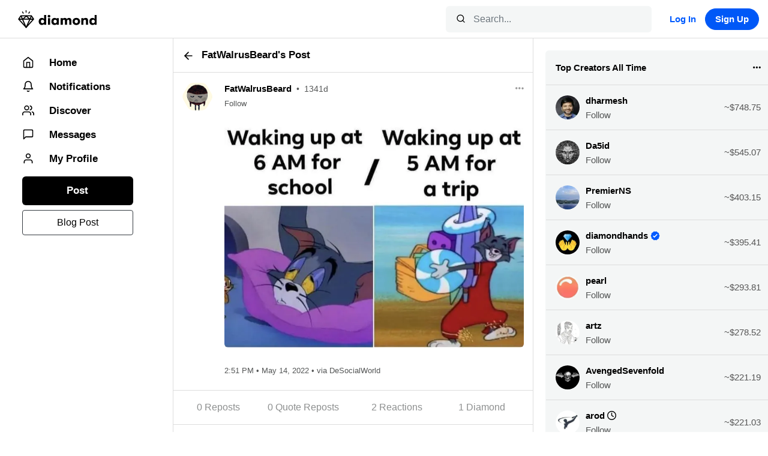

--- FILE ---
content_type: text/html; charset=utf-8
request_url: https://diamondapp.com/posts/cd46c9d8006cb091606a181386ff0b601acd265ec88732e1828f5d8c9a4a3300
body_size: 85
content:
<!DOCTYPE html>
<html lang="en">
<head>
  <meta charset="utf-8"/>
  <title>Welcome to Diamond</title>
  <meta name="description" content="Don't settle for a like. Get diamonds and invest in creators like never before."/>
  <meta name="theme-color" content="#000"/>
  <meta name="twitter:card" content="summary_large_image"/>
  <meta name="twitter:image" content="https://diamondapp.com/assets/diamond/logo_og.jpg"/>
  <meta property="og:title" content="Welcome to Diamond"/>
  <meta property="og:description" content="Don't settle for a like. Get diamonds and invest in creators like never before."/>
  <meta property="og:site_name" content="Diamond"/>
  <meta property="og:image" name="image" content="https://diamondapp.com/assets/diamond/logo_og.jpg"/>
  <meta property="og:image:secure_url" content="https://diamondapp.com/assets/diamond/logo_og.jpg"/>
  <meta property="og:image:width" content="1200"/>
  <meta property="og:image:height" content="630"/>
  <meta property="og:image:type" content="image/jpeg"/>
  <meta property="og:image:alt" content="diamondapp.com Logo on White Background"/>
  <meta property="og:type" content="website"/>
  <meta property="og:url" content="https://diamondapp.com"/>
  <base href="/"/>
  <meta name="mobile-wep-app-capable" content="yes"/>
  <meta name="apple-mobile-web-app-capable" content="yes"/>

  <meta name="viewport" content="width=device-width, initial-scale=1"/>
  <link rel="icon" type="image/x-icon" href="/assets/diamond/favicon.png"/>
  <link href="/vendor/bootstrap.min.css" rel="stylesheet"/>
  <link href="/vendor/roboto-mono.css" rel="stylesheet"/>
  <link href="/vendor/roboto.css" rel="stylesheet"/>
  <link href="/vendor/fontello.css" rel="stylesheet"/>
  <link href="/vendor/bs-datepicker.css" rel="stylesheet"/>

  <script src="https://kit.fontawesome.com/5209775539.js" crossorigin="anonymous"></script>
  <!-- Add to iOS home screen -->
  <link rel="manifest" href="/assets/app.webmanifest"/>
  <script async="" src="/vendor/pwacompat.min.js" crossorigin="anonymous"></script>
  <link rel="icon" type="image/png" href="/assets/diamond/logo-512.png" sizes="512x512"/>
  <link rel="icon" type="image/png" href="/assets/diamond/logo-192.png" sizes="192x192"/>
  <link rel="apple-touch-icon" sizes="192x192" href="/assets/diamond/icon-192.png" type="image/png"/>
  <link rel="apple-touch-icon" sizes="512x512" href="/assets/diamond/icon-512.png" type="image/png"/>
<link rel="stylesheet" href="/styles.cae38ff82f73f8d1.css"></head>
<body app-theme="">
<app-root></app-root>
<script src="/runtime.fb5b4f78aabf6608.js" type="module"></script><script src="/polyfills.0ad73f96b8a9ee1d.js" type="module"></script><script src="/scripts.009fb3232f2df3a8.js" defer></script><script src="/main.cb5dae2db94d76c2.js" type="module"></script><script defer src="https://static.cloudflareinsights.com/beacon.min.js/vcd15cbe7772f49c399c6a5babf22c1241717689176015" integrity="sha512-ZpsOmlRQV6y907TI0dKBHq9Md29nnaEIPlkf84rnaERnq6zvWvPUqr2ft8M1aS28oN72PdrCzSjY4U6VaAw1EQ==" data-cf-beacon='{"version":"2024.11.0","token":"e16516c547584e648269d7a10610b0b1","r":1,"server_timing":{"name":{"cfCacheStatus":true,"cfEdge":true,"cfExtPri":true,"cfL4":true,"cfOrigin":true,"cfSpeedBrain":true},"location_startswith":null}}' crossorigin="anonymous"></script>
</body>
</html>


--- FILE ---
content_type: text/css; charset=utf-8
request_url: https://diamondapp.com/vendor/fontello.css
body_size: 485
content:
@font-face {
  font-family: 'fontello';
  src: url('../vendor/fontello.eot?81413070');
  src: url('../vendor/fontello.eot?81413070#iefix') format('embedded-opentype'),
  url('../vendor/fontello.woff2?81413070') format('woff2'),
  url('../vendor/fontello.woff?81413070') format('woff'),
  url('../vendor/fontello.ttf?81413070') format('truetype'),
  url('../vendor/fontello.svg?81413070#fontello') format('svg');
  font-weight: normal;
  font-style: normal;
}
/* Chrome hack: SVG is rendered more smooth in Windozze. 100% magic, uncomment if you need it. */
/* Note, that will break hinting! In other OS-es font will be not as sharp as it could be */
/*
@media screen and (-webkit-min-device-pixel-ratio:0) {
  @font-face {
    font-family: 'fontello';
    src: url('../font/fontello.svg?81413070#fontello') format('svg');
  }
}
*/

[class^="icon-"]:before, [class*=" icon-"]:before {
  font-family: "fontello";
  font-style: normal;
  font-weight: normal;
  speak: never;

  display: inline-block;
  text-decoration: inherit;
  width: 1em;
  margin-right: .2em;
  text-align: center;
  /* opacity: .8; */

  /* For safety - reset parent styles, that can break glyph codes*/
  font-variant: normal;
  text-transform: none;

  /* fix buttons height, for twitter bootstrap */
  line-height: 1em;

  /* Animation center compensation - margins should be symmetric */
  /* remove if not needed */
  margin-left: .2em;

  /* you can be more comfortable with increased icons size */
  /* font-size: 120%; */

  /* Font smoothing. That was taken from TWBS */
  -webkit-font-smoothing: antialiased;
  -moz-osx-font-smoothing: grayscale;

  /* Uncomment for 3D effect */
  /* text-shadow: 1px 1px 1px rgba(127, 127, 127, 0.3); */
}

.icon-close:before { content: '\e800'; } /* '' */
.icon-down-arrow:before { content: '\e801'; } /* '' */
.icon-heart:before { content: '\e802'; } /* '' */
.icon-heart-fill:before { content: '\e803'; } /* '' */
.icon-home:before { content: '\e804'; } /* '' */
.icon-link:before { content: '\e805'; } /* '' */
.icon-loading:before { content: '\e806'; } /* '' */
.icon-messages:before { content: '\e807'; } /* '' */
.icon-notifications:before { content: '\e808'; } /* '' */
.icon-reply:before { content: '\e809'; } /* '' */
.icon-repost:before { content: '\e80a'; } /* '' */
.icon-search:before { content: '\e80b'; } /* '' */
.icon-up-arrow:before { content: '\e80c'; } /* '' */
.icon-wallet:before { content: '\e80d'; } /* '' */
.icon-diamond-1:before { content: '\e80e'; } /* '' */
.icon-diamond:before { content: '\f219'; } /* '' */


--- FILE ---
content_type: text/css; charset=utf-8
request_url: https://diamondapp.com/styles.cae38ff82f73f8d1.css
body_size: 42860
content:
.mat-mdc-progress-bar .mdc-linear-progress__buffer-dots{background-image:url("data:image/svg+xml,%3Csvg version='1.1' xmlns='http://www.w3.org/2000/svg' xmlns:xlink='http://www.w3.org/1999/xlink' x='0px' y='0px' enable-background='new 0 0 5 2' xml:space='preserve' viewBox='0 0 5 2' preserveAspectRatio='none slice'%3E%3Ccircle cx='1' cy='1' r='1' fill='rgba(63, 81, 181, 0.25)'/%3E%3C/svg%3E")}.mat-mdc-progress-bar.mat-accent .mdc-linear-progress__buffer-dots{background-image:url("data:image/svg+xml,%3Csvg version='1.1' xmlns='http://www.w3.org/2000/svg' xmlns:xlink='http://www.w3.org/1999/xlink' x='0px' y='0px' enable-background='new 0 0 5 2' xml:space='preserve' viewBox='0 0 5 2' preserveAspectRatio='none slice'%3E%3Ccircle cx='1' cy='1' r='1' fill='rgba(255, 64, 129, 0.25)'/%3E%3C/svg%3E")}.mat-mdc-progress-bar.mat-warn .mdc-linear-progress__buffer-dots{background-image:url("data:image/svg+xml,%3Csvg version='1.1' xmlns='http://www.w3.org/2000/svg' xmlns:xlink='http://www.w3.org/1999/xlink' x='0px' y='0px' enable-background='new 0 0 5 2' xml:space='preserve' viewBox='0 0 5 2' preserveAspectRatio='none slice'%3E%3Ccircle cx='1' cy='1' r='1' fill='rgba(244, 67, 54, 0.25)'/%3E%3C/svg%3E")}.toast-info{background-image:url([data-uri])}.toast-error{background-image:url([data-uri])}.toast-success{background-image:url([data-uri])}.toast-warning{background-image:url([data-uri])}.introjs-overlay{position:absolute;box-sizing:content-box;z-index:999999;opacity:0;transition:all .3s ease-out}.introjs-showElement{z-index:9999999!important}tr.introjs-showElement>td{z-index:9999999!important;position:relative}tr.introjs-showElement>th{z-index:9999999!important;position:relative}.introjs-disableInteraction{z-index:99999999!important;position:absolute;background-color:#fff;opacity:0;filter:alpha(opacity=0)}.introjs-relativePosition{position:relative}.introjs-helperLayer{box-sizing:content-box;position:absolute;z-index:9999998;border-radius:4px;transition:all .3s ease-out}.introjs-helperLayer *{box-sizing:content-box}.introjs-helperLayer *:before{box-sizing:content-box}.introjs-helperLayer *:after{box-sizing:content-box}.introjs-tooltipReferenceLayer{font-family:Helvetica Neue,Inter,ui-sans-serif,"Apple Color Emoji",Helvetica,Arial,sans-serif;box-sizing:content-box;position:absolute;visibility:hidden;z-index:100000000;background-color:transparent;transition:all .3s ease-out}.introjs-tooltipReferenceLayer *{font-family:Helvetica Neue,Inter,ui-sans-serif,"Apple Color Emoji",Helvetica,Arial,sans-serif}.introjs-helperNumberLayer{font-family:Helvetica Neue,Inter,ui-sans-serif,"Apple Color Emoji",Helvetica,Arial,sans-serif;color:#9e9e9e;text-align:center;padding-top:10px;padding-bottom:10px}.introjs-arrow{border:5px solid transparent;content:"";position:absolute}.introjs-arrow.top{top:-10px;left:10px;border-bottom-color:#fff}.introjs-arrow.top-right{top:-10px;right:10px;border-bottom-color:#fff}.introjs-arrow.top-middle{top:-10px;left:50%;margin-left:-5px;border-bottom-color:#fff}.introjs-arrow.right{right:-10px;top:10px;border-left-color:#fff}.introjs-arrow.right-bottom{bottom:10px;right:-10px;border-left-color:#fff}.introjs-arrow.bottom{bottom:-10px;left:10px;border-top-color:#fff}.introjs-arrow.bottom-right{bottom:-10px;right:10px;border-top-color:#fff}.introjs-arrow.bottom-middle{bottom:-10px;left:50%;margin-left:-5px;border-top-color:#fff}.introjs-arrow.left{left:-10px;top:10px;border-right-color:#fff}.introjs-arrow.left-bottom{left:-10px;bottom:10px;border-right-color:#fff}.introjs-tooltip{box-sizing:content-box;position:absolute;visibility:visible;background-color:#fff;min-width:250px;max-width:300px;border-radius:5px;box-shadow:0 3px 30px #2121214d;transition:opacity .1s ease-out}.introjs-tooltiptext{padding:20px}.introjs-tooltip-title{font-size:18px;margin:0;padding:0;font-weight:700;float:left;line-height:32px}.introjs-tooltip-header{padding-left:20px;padding-right:20px;padding-top:10px}.introjs-tooltip-header:after{content:".";visibility:hidden;display:block;height:0;clear:both}.introjs-tooltipbuttons{border-top:1px solid #e0e0e0;padding:10px;text-align:right;white-space:nowrap}.introjs-tooltipbuttons:after{content:"";visibility:hidden;display:block;height:0;clear:both}.introjs-button{box-sizing:content-box;position:relative;overflow:visible;display:inline-block;padding:.5rem 1rem;border:1px solid #bdbdbd;text-decoration:none;text-shadow:1px 1px 0 #ffffff;font-size:14px;color:#424242;white-space:nowrap;cursor:pointer;outline:none;background-color:#f4f4f4;border-radius:.2em;zoom:1;*display: inline}.introjs-button:hover{outline:none;text-decoration:none;border-color:#9e9e9e;background-color:#e0e0e0;color:#212121}.introjs-button:focus{outline:none;text-decoration:none;background-color:#eee;box-shadow:0 0 0 .2rem #9e9e9e80;border:1px solid #616161;color:#212121}.introjs-button:active{outline:none;text-decoration:none;background-color:#e0e0e0;border-color:#9e9e9e;color:#212121}.introjs-button::-moz-focus-inner{padding:0;border:0}.introjs-skipbutton{box-sizing:content-box;color:#616161;float:right;font-size:20px;cursor:pointer;font-weight:700;line-height:1;text-align:center;padding:7px 10px}.introjs-skipbutton:hover,.introjs-skipbutton:focus{color:#212121;outline:none;text-decoration:none}.introjs-prevbutton{float:left}.introjs-nextbutton{float:right}.introjs-disabled{color:#9e9e9e;border-color:#bdbdbd;box-shadow:none;cursor:default;background-color:#f4f4f4;background-image:none;text-decoration:none}.introjs-disabled:hover,.introjs-disabled:focus{color:#9e9e9e;border-color:#bdbdbd;box-shadow:none;cursor:default;background-color:#f4f4f4;background-image:none;text-decoration:none}.introjs-hidden{display:none}.introjs-bullets{text-align:center;padding-top:10px;padding-bottom:10px}.introjs-bullets ul{box-sizing:content-box;clear:both;margin:0 auto;padding:0;display:inline-block}.introjs-bullets ul li{box-sizing:content-box;list-style:none;float:left;margin:0 2px}.introjs-bullets ul li a{transition:width .1s ease-in;box-sizing:content-box;display:block;width:6px;height:6px;background:#ccc;border-radius:10px;text-decoration:none;cursor:pointer}.introjs-bullets ul li a:hover,.introjs-bullets ul li a:focus{width:15px;background:#999;text-decoration:none;outline:none}.introjs-bullets ul li a.active{width:15px;background:#999}.introjs-progress{box-sizing:content-box;overflow:hidden;height:10px;margin:10px;border-radius:4px;background-color:#e0e0e0}.introjs-progressbar{box-sizing:content-box;float:left;width:0%;height:100%;font-size:10px;line-height:10px;text-align:center;background-color:#08c}.introjsFloatingElement{position:absolute;height:0;width:0;left:50%;top:50%}.introjs-fixedTooltip{position:fixed}.introjs-hint{box-sizing:content-box;position:absolute;background:transparent;width:20px;height:15px;cursor:pointer}.introjs-hint:focus{border:0;outline:0}.introjs-hint:hover>.introjs-hint-pulse{background-color:#3c3c3c91}.introjs-hidehint{display:none}.introjs-fixedhint{position:fixed}@keyframes introjspulse{0%{transform:scale(.95);box-shadow:0 0 #000000b3}70%{transform:scale(1);box-shadow:0 0 0 10px #0000}to{transform:scale(.95);box-shadow:0 0 #0000}}.introjs-hint-pulse{box-sizing:content-box;width:15px;height:15px;border-radius:30px;background-color:#8888883d;z-index:10;position:absolute;transition:all .2s ease-out;animation:introjspulse 2s infinite}.introjs-hint-no-anim .introjs-hint-pulse{animation:none}.introjs-hint-dot{box-sizing:content-box;background:transparent;border-radius:60px;height:50px;width:50px;position:absolute;top:-18px;left:-18px;z-index:1;opacity:0}.ql-snow.ql-toolbar:after,.ql-snow .ql-toolbar:after{clear:both;content:"";display:table}.ql-snow.ql-toolbar button,.ql-snow .ql-toolbar button{background:none;border:none;cursor:pointer;display:inline-block;float:left;height:24px;padding:3px 5px;width:28px}.ql-snow.ql-toolbar button svg,.ql-snow .ql-toolbar button svg{float:left;height:100%}.ql-snow.ql-toolbar button:active:hover,.ql-snow .ql-toolbar button:active:hover{outline:none}.ql-snow.ql-toolbar input.ql-image[type=file],.ql-snow .ql-toolbar input.ql-image[type=file]{display:none}.ql-snow.ql-toolbar button:hover,.ql-snow .ql-toolbar button:hover,.ql-snow.ql-toolbar button:focus,.ql-snow .ql-toolbar button:focus,.ql-snow.ql-toolbar button.ql-active,.ql-snow .ql-toolbar button.ql-active,.ql-snow.ql-toolbar .ql-picker-label:hover,.ql-snow .ql-toolbar .ql-picker-label:hover,.ql-snow.ql-toolbar .ql-picker-label.ql-active,.ql-snow .ql-toolbar .ql-picker-label.ql-active,.ql-snow.ql-toolbar .ql-picker-item:hover,.ql-snow .ql-toolbar .ql-picker-item:hover,.ql-snow.ql-toolbar .ql-picker-item.ql-selected,.ql-snow .ql-toolbar .ql-picker-item.ql-selected{color:#06c}.ql-snow.ql-toolbar button:hover .ql-fill,.ql-snow .ql-toolbar button:hover .ql-fill,.ql-snow.ql-toolbar button:focus .ql-fill,.ql-snow .ql-toolbar button:focus .ql-fill,.ql-snow.ql-toolbar button.ql-active .ql-fill,.ql-snow .ql-toolbar button.ql-active .ql-fill,.ql-snow.ql-toolbar .ql-picker-label:hover .ql-fill,.ql-snow .ql-toolbar .ql-picker-label:hover .ql-fill,.ql-snow.ql-toolbar .ql-picker-label.ql-active .ql-fill,.ql-snow .ql-toolbar .ql-picker-label.ql-active .ql-fill,.ql-snow.ql-toolbar .ql-picker-item:hover .ql-fill,.ql-snow .ql-toolbar .ql-picker-item:hover .ql-fill,.ql-snow.ql-toolbar .ql-picker-item.ql-selected .ql-fill,.ql-snow .ql-toolbar .ql-picker-item.ql-selected .ql-fill,.ql-snow.ql-toolbar button:hover .ql-stroke.ql-fill,.ql-snow .ql-toolbar button:hover .ql-stroke.ql-fill,.ql-snow.ql-toolbar button:focus .ql-stroke.ql-fill,.ql-snow .ql-toolbar button:focus .ql-stroke.ql-fill,.ql-snow.ql-toolbar button.ql-active .ql-stroke.ql-fill,.ql-snow .ql-toolbar button.ql-active .ql-stroke.ql-fill,.ql-snow.ql-toolbar .ql-picker-label:hover .ql-stroke.ql-fill,.ql-snow .ql-toolbar .ql-picker-label:hover .ql-stroke.ql-fill,.ql-snow.ql-toolbar .ql-picker-label.ql-active .ql-stroke.ql-fill,.ql-snow .ql-toolbar .ql-picker-label.ql-active .ql-stroke.ql-fill,.ql-snow.ql-toolbar .ql-picker-item:hover .ql-stroke.ql-fill,.ql-snow .ql-toolbar .ql-picker-item:hover .ql-stroke.ql-fill,.ql-snow.ql-toolbar .ql-picker-item.ql-selected .ql-stroke.ql-fill,.ql-snow .ql-toolbar .ql-picker-item.ql-selected .ql-stroke.ql-fill{fill:#06c}.ql-snow.ql-toolbar button:hover .ql-stroke,.ql-snow .ql-toolbar button:hover .ql-stroke,.ql-snow.ql-toolbar button:focus .ql-stroke,.ql-snow .ql-toolbar button:focus .ql-stroke,.ql-snow.ql-toolbar button.ql-active .ql-stroke,.ql-snow .ql-toolbar button.ql-active .ql-stroke,.ql-snow.ql-toolbar .ql-picker-label:hover .ql-stroke,.ql-snow .ql-toolbar .ql-picker-label:hover .ql-stroke,.ql-snow.ql-toolbar .ql-picker-label.ql-active .ql-stroke,.ql-snow .ql-toolbar .ql-picker-label.ql-active .ql-stroke,.ql-snow.ql-toolbar .ql-picker-item:hover .ql-stroke,.ql-snow .ql-toolbar .ql-picker-item:hover .ql-stroke,.ql-snow.ql-toolbar .ql-picker-item.ql-selected .ql-stroke,.ql-snow .ql-toolbar .ql-picker-item.ql-selected .ql-stroke,.ql-snow.ql-toolbar button:hover .ql-stroke-miter,.ql-snow .ql-toolbar button:hover .ql-stroke-miter,.ql-snow.ql-toolbar button:focus .ql-stroke-miter,.ql-snow .ql-toolbar button:focus .ql-stroke-miter,.ql-snow.ql-toolbar button.ql-active .ql-stroke-miter,.ql-snow .ql-toolbar button.ql-active .ql-stroke-miter,.ql-snow.ql-toolbar .ql-picker-label:hover .ql-stroke-miter,.ql-snow .ql-toolbar .ql-picker-label:hover .ql-stroke-miter,.ql-snow.ql-toolbar .ql-picker-label.ql-active .ql-stroke-miter,.ql-snow .ql-toolbar .ql-picker-label.ql-active .ql-stroke-miter,.ql-snow.ql-toolbar .ql-picker-item:hover .ql-stroke-miter,.ql-snow .ql-toolbar .ql-picker-item:hover .ql-stroke-miter,.ql-snow.ql-toolbar .ql-picker-item.ql-selected .ql-stroke-miter,.ql-snow .ql-toolbar .ql-picker-item.ql-selected .ql-stroke-miter{stroke:#06c}@media (pointer: coarse){.ql-snow.ql-toolbar button:hover:not(.ql-active),.ql-snow .ql-toolbar button:hover:not(.ql-active){color:#444}.ql-snow.ql-toolbar button:hover:not(.ql-active) .ql-fill,.ql-snow .ql-toolbar button:hover:not(.ql-active) .ql-fill,.ql-snow.ql-toolbar button:hover:not(.ql-active) .ql-stroke.ql-fill,.ql-snow .ql-toolbar button:hover:not(.ql-active) .ql-stroke.ql-fill{fill:#444}.ql-snow.ql-toolbar button:hover:not(.ql-active) .ql-stroke,.ql-snow .ql-toolbar button:hover:not(.ql-active) .ql-stroke,.ql-snow.ql-toolbar button:hover:not(.ql-active) .ql-stroke-miter,.ql-snow .ql-toolbar button:hover:not(.ql-active) .ql-stroke-miter{stroke:#444}}.ql-snow,.ql-snow *{box-sizing:border-box}.ql-snow .ql-hidden{display:none}.ql-snow .ql-out-bottom,.ql-snow .ql-out-top{visibility:hidden}.ql-snow .ql-tooltip{position:absolute;transform:translateY(10px)}.ql-snow .ql-tooltip a{cursor:pointer;text-decoration:none}.ql-snow .ql-tooltip.ql-flip{transform:translateY(-10px)}.ql-snow .ql-formats{display:inline-block;vertical-align:middle}.ql-snow .ql-formats:after{clear:both;content:"";display:table}.ql-snow .ql-stroke{fill:none;stroke:#444;stroke-linecap:round;stroke-linejoin:round;stroke-width:2}.ql-snow .ql-stroke-miter{fill:none;stroke:#444;stroke-miterlimit:10;stroke-width:2}.ql-snow .ql-fill,.ql-snow .ql-stroke.ql-fill{fill:#444}.ql-snow .ql-empty{fill:none}.ql-snow .ql-even{fill-rule:evenodd}.ql-snow .ql-thin,.ql-snow .ql-stroke.ql-thin{stroke-width:1}.ql-snow .ql-transparent{opacity:.4}.ql-snow .ql-direction svg:last-child{display:none}.ql-snow .ql-direction.ql-active svg:last-child{display:inline}.ql-snow .ql-direction.ql-active svg:first-child{display:none}.ql-snow .ql-editor h1{font-size:2em}.ql-snow .ql-editor h2{font-size:1.5em}.ql-snow .ql-editor h3{font-size:1.17em}.ql-snow .ql-editor h4{font-size:1em}.ql-snow .ql-editor h5{font-size:.83em}.ql-snow .ql-editor h6{font-size:.67em}.ql-snow .ql-editor a{text-decoration:underline}.ql-snow .ql-editor blockquote{border-left:4px solid #ccc;margin-bottom:5px;margin-top:5px;padding-left:16px}.ql-snow .ql-editor code,.ql-snow .ql-editor pre{background-color:#f0f0f0;border-radius:3px}.ql-snow .ql-editor pre{white-space:pre-wrap;margin-bottom:5px;margin-top:5px;padding:5px 10px}.ql-snow .ql-editor code{font-size:85%;padding:2px 4px}.ql-snow .ql-editor pre.ql-syntax{background-color:#23241f;color:#f8f8f2;overflow:visible}.ql-snow .ql-editor img{max-width:100%}.ql-snow .ql-picker{color:#444;display:inline-block;float:left;font-size:14px;font-weight:500;height:24px;position:relative;vertical-align:middle}.ql-snow .ql-picker-label{cursor:pointer;display:inline-block;height:100%;padding-left:8px;padding-right:2px;position:relative;width:100%}.ql-snow .ql-picker-label:before{display:inline-block;line-height:22px}.ql-snow .ql-picker-options{background-color:#fff;display:none;min-width:100%;padding:4px 8px;position:absolute;white-space:nowrap}.ql-snow .ql-picker-options .ql-picker-item{cursor:pointer;display:block;padding-bottom:5px;padding-top:5px}.ql-snow .ql-picker.ql-expanded .ql-picker-label{color:#ccc;z-index:2}.ql-snow .ql-picker.ql-expanded .ql-picker-label .ql-fill{fill:#ccc}.ql-snow .ql-picker.ql-expanded .ql-picker-label .ql-stroke{stroke:#ccc}.ql-snow .ql-picker.ql-expanded .ql-picker-options{display:block;margin-top:-1px;top:100%;z-index:1}.ql-snow .ql-color-picker,.ql-snow .ql-icon-picker{width:28px}.ql-snow .ql-color-picker .ql-picker-label,.ql-snow .ql-icon-picker .ql-picker-label{padding:2px 4px}.ql-snow .ql-color-picker .ql-picker-label svg,.ql-snow .ql-icon-picker .ql-picker-label svg{right:4px}.ql-snow .ql-icon-picker .ql-picker-options{padding:4px 0}.ql-snow .ql-icon-picker .ql-picker-item{height:24px;width:24px;padding:2px 4px}.ql-snow .ql-color-picker .ql-picker-options{padding:3px 5px;width:152px}.ql-snow .ql-color-picker .ql-picker-item{border:1px solid transparent;float:left;height:16px;margin:2px;padding:0;width:16px}.ql-snow .ql-picker:not(.ql-color-picker):not(.ql-icon-picker) svg{position:absolute;margin-top:-9px;right:0;top:50%;width:18px}.ql-snow .ql-picker.ql-header .ql-picker-label[data-label]:not([data-label=""]):before,.ql-snow .ql-picker.ql-font .ql-picker-label[data-label]:not([data-label=""]):before,.ql-snow .ql-picker.ql-size .ql-picker-label[data-label]:not([data-label=""]):before,.ql-snow .ql-picker.ql-header .ql-picker-item[data-label]:not([data-label=""]):before,.ql-snow .ql-picker.ql-font .ql-picker-item[data-label]:not([data-label=""]):before,.ql-snow .ql-picker.ql-size .ql-picker-item[data-label]:not([data-label=""]):before{content:attr(data-label)}.ql-snow .ql-picker.ql-header{width:98px}.ql-snow .ql-picker.ql-header .ql-picker-label:before,.ql-snow .ql-picker.ql-header .ql-picker-item:before{content:"Normal"}.ql-snow .ql-picker.ql-header .ql-picker-label[data-value="1"]:before,.ql-snow .ql-picker.ql-header .ql-picker-item[data-value="1"]:before{content:"Heading 1"}.ql-snow .ql-picker.ql-header .ql-picker-label[data-value="2"]:before,.ql-snow .ql-picker.ql-header .ql-picker-item[data-value="2"]:before{content:"Heading 2"}.ql-snow .ql-picker.ql-header .ql-picker-label[data-value="3"]:before,.ql-snow .ql-picker.ql-header .ql-picker-item[data-value="3"]:before{content:"Heading 3"}.ql-snow .ql-picker.ql-header .ql-picker-label[data-value="4"]:before,.ql-snow .ql-picker.ql-header .ql-picker-item[data-value="4"]:before{content:"Heading 4"}.ql-snow .ql-picker.ql-header .ql-picker-label[data-value="5"]:before,.ql-snow .ql-picker.ql-header .ql-picker-item[data-value="5"]:before{content:"Heading 5"}.ql-snow .ql-picker.ql-header .ql-picker-label[data-value="6"]:before,.ql-snow .ql-picker.ql-header .ql-picker-item[data-value="6"]:before{content:"Heading 6"}.ql-snow .ql-picker.ql-header .ql-picker-item[data-value="1"]:before{font-size:2em}.ql-snow .ql-picker.ql-header .ql-picker-item[data-value="2"]:before{font-size:1.5em}.ql-snow .ql-picker.ql-header .ql-picker-item[data-value="3"]:before{font-size:1.17em}.ql-snow .ql-picker.ql-header .ql-picker-item[data-value="4"]:before{font-size:1em}.ql-snow .ql-picker.ql-header .ql-picker-item[data-value="5"]:before{font-size:.83em}.ql-snow .ql-picker.ql-header .ql-picker-item[data-value="6"]:before{font-size:.67em}.ql-snow .ql-picker.ql-font{width:108px}.ql-snow .ql-picker.ql-font .ql-picker-label:before,.ql-snow .ql-picker.ql-font .ql-picker-item:before{content:"Sans Serif"}.ql-snow .ql-picker.ql-font .ql-picker-label[data-value=serif]:before,.ql-snow .ql-picker.ql-font .ql-picker-item[data-value=serif]:before{content:"Serif"}.ql-snow .ql-picker.ql-font .ql-picker-label[data-value=monospace]:before,.ql-snow .ql-picker.ql-font .ql-picker-item[data-value=monospace]:before{content:"Monospace"}.ql-snow .ql-picker.ql-font .ql-picker-item[data-value=serif]:before{font-family:Georgia,Times New Roman,serif}.ql-snow .ql-picker.ql-font .ql-picker-item[data-value=monospace]:before{font-family:Monaco,Courier New,monospace}.ql-snow .ql-picker.ql-size{width:98px}.ql-snow .ql-picker.ql-size .ql-picker-label:before,.ql-snow .ql-picker.ql-size .ql-picker-item:before{content:"Normal"}.ql-snow .ql-picker.ql-size .ql-picker-label[data-value=small]:before,.ql-snow .ql-picker.ql-size .ql-picker-item[data-value=small]:before{content:"Small"}.ql-snow .ql-picker.ql-size .ql-picker-label[data-value=large]:before,.ql-snow .ql-picker.ql-size .ql-picker-item[data-value=large]:before{content:"Large"}.ql-snow .ql-picker.ql-size .ql-picker-label[data-value=huge]:before,.ql-snow .ql-picker.ql-size .ql-picker-item[data-value=huge]:before{content:"Huge"}.ql-snow .ql-picker.ql-size .ql-picker-item[data-value=small]:before{font-size:10px}.ql-snow .ql-picker.ql-size .ql-picker-item[data-value=large]:before{font-size:18px}.ql-snow .ql-picker.ql-size .ql-picker-item[data-value=huge]:before{font-size:32px}.ql-snow .ql-color-picker.ql-background .ql-picker-item{background-color:#fff}.ql-snow .ql-color-picker.ql-color .ql-picker-item{background-color:#000}.ql-toolbar.ql-snow{border:1px solid #ccc;box-sizing:border-box;font-family:Helvetica Neue,Helvetica,Arial,sans-serif;padding:8px}.ql-toolbar.ql-snow .ql-formats{margin-right:15px}.ql-toolbar.ql-snow .ql-picker-label{border:1px solid transparent}.ql-toolbar.ql-snow .ql-picker-options{border:1px solid transparent;box-shadow:#0003 0 2px 8px}.ql-toolbar.ql-snow .ql-picker.ql-expanded .ql-picker-label,.ql-toolbar.ql-snow .ql-picker.ql-expanded .ql-picker-options{border-color:#ccc}.ql-toolbar.ql-snow .ql-color-picker .ql-picker-item.ql-selected,.ql-toolbar.ql-snow .ql-color-picker .ql-picker-item:hover{border-color:#000}.ql-toolbar.ql-snow+.ql-container.ql-snow{border-top:0px}.ql-snow .ql-tooltip{background-color:#fff;border:1px solid #ccc;box-shadow:0 0 5px #ddd;color:#444;padding:5px 12px;white-space:nowrap}.ql-snow .ql-tooltip:before{content:"Visit URL:";line-height:26px;margin-right:8px}.ql-snow .ql-tooltip input[type=text]{display:none;border:1px solid #ccc;font-size:13px;height:26px;margin:0;padding:3px 5px;width:170px}.ql-snow .ql-tooltip a.ql-preview{display:inline-block;max-width:200px;overflow-x:hidden;text-overflow:ellipsis;vertical-align:top}.ql-snow .ql-tooltip a.ql-action:after{border-right:1px solid #ccc;content:"Edit";margin-left:16px;padding-right:8px}.ql-snow .ql-tooltip a.ql-remove:before{content:"Remove";margin-left:8px}.ql-snow .ql-tooltip a{line-height:26px}.ql-snow .ql-tooltip.ql-editing a.ql-preview,.ql-snow .ql-tooltip.ql-editing a.ql-remove{display:none}.ql-snow .ql-tooltip.ql-editing input[type=text]{display:inline-block}.ql-snow .ql-tooltip.ql-editing a.ql-action:after{border-right:0px;content:"Save";padding-right:0}.ql-snow .ql-tooltip[data-mode=link]:before{content:"Enter link:"}.ql-snow .ql-tooltip[data-mode=formula]:before{content:"Enter formula:"}.ql-snow .ql-tooltip[data-mode=video]:before{content:"Enter video:"}.ql-snow a{color:#06c}.ql-container.ql-snow{border:1px solid #ccc}/*!
 * Quill Editor v1.3.7
 * https://quilljs.com/
 * Copyright (c) 2014, Jason Chen
 * Copyright (c) 2013, salesforce.com
 */.ql-container{box-sizing:border-box;font-family:Helvetica,Arial,sans-serif;font-size:13px;height:100%;margin:0;position:relative}.ql-container.ql-disabled .ql-tooltip{visibility:hidden}.ql-container.ql-disabled .ql-editor ul[data-checked]>li:before{pointer-events:none}.ql-clipboard{left:-100000px;height:1px;overflow-y:hidden;position:absolute;top:50%}.ql-clipboard p{margin:0;padding:0}.ql-editor{box-sizing:border-box;line-height:1.42;height:100%;outline:none;overflow-y:auto;padding:12px 15px;tab-size:4;-moz-tab-size:4;text-align:left;white-space:pre-wrap;word-wrap:break-word}.ql-editor>*{cursor:text}.ql-editor p,.ql-editor ol,.ql-editor ul,.ql-editor pre,.ql-editor blockquote,.ql-editor h1,.ql-editor h2,.ql-editor h3,.ql-editor h4,.ql-editor h5,.ql-editor h6{margin:0;padding:0;counter-reset:list-1 list-2 list-3 list-4 list-5 list-6 list-7 list-8 list-9}.ql-editor ol,.ql-editor ul{padding-left:1.5em}.ql-editor ol>li,.ql-editor ul>li{list-style-type:none}.ql-editor ul>li:before{content:"\2022"}.ql-editor ul[data-checked=true],.ql-editor ul[data-checked=false]{pointer-events:none}.ql-editor ul[data-checked=true]>li *,.ql-editor ul[data-checked=false]>li *{pointer-events:all}.ql-editor ul[data-checked=true]>li:before,.ql-editor ul[data-checked=false]>li:before{color:#777;cursor:pointer;pointer-events:all}.ql-editor ul[data-checked=true]>li:before{content:"\2611"}.ql-editor ul[data-checked=false]>li:before{content:"\2610"}.ql-editor li:before{display:inline-block;white-space:nowrap;width:1.2em}.ql-editor li:not(.ql-direction-rtl):before{margin-left:-1.5em;margin-right:.3em;text-align:right}.ql-editor li.ql-direction-rtl:before{margin-left:.3em;margin-right:-1.5em}.ql-editor ol li:not(.ql-direction-rtl),.ql-editor ul li:not(.ql-direction-rtl){padding-left:1.5em}.ql-editor ol li.ql-direction-rtl,.ql-editor ul li.ql-direction-rtl{padding-right:1.5em}.ql-editor ol li{counter-reset:list-1 list-2 list-3 list-4 list-5 list-6 list-7 list-8 list-9;counter-increment:list-0}.ql-editor ol li:before{content:counter(list-0,decimal) ". "}.ql-editor ol li.ql-indent-1{counter-increment:list-1}.ql-editor ol li.ql-indent-1:before{content:counter(list-1,lower-alpha) ". "}.ql-editor ol li.ql-indent-1{counter-reset:list-2 list-3 list-4 list-5 list-6 list-7 list-8 list-9}.ql-editor ol li.ql-indent-2{counter-increment:list-2}.ql-editor ol li.ql-indent-2:before{content:counter(list-2,lower-roman) ". "}.ql-editor ol li.ql-indent-2{counter-reset:list-3 list-4 list-5 list-6 list-7 list-8 list-9}.ql-editor ol li.ql-indent-3{counter-increment:list-3}.ql-editor ol li.ql-indent-3:before{content:counter(list-3,decimal) ". "}.ql-editor ol li.ql-indent-3{counter-reset:list-4 list-5 list-6 list-7 list-8 list-9}.ql-editor ol li.ql-indent-4{counter-increment:list-4}.ql-editor ol li.ql-indent-4:before{content:counter(list-4,lower-alpha) ". "}.ql-editor ol li.ql-indent-4{counter-reset:list-5 list-6 list-7 list-8 list-9}.ql-editor ol li.ql-indent-5{counter-increment:list-5}.ql-editor ol li.ql-indent-5:before{content:counter(list-5,lower-roman) ". "}.ql-editor ol li.ql-indent-5{counter-reset:list-6 list-7 list-8 list-9}.ql-editor ol li.ql-indent-6{counter-increment:list-6}.ql-editor ol li.ql-indent-6:before{content:counter(list-6,decimal) ". "}.ql-editor ol li.ql-indent-6{counter-reset:list-7 list-8 list-9}.ql-editor ol li.ql-indent-7{counter-increment:list-7}.ql-editor ol li.ql-indent-7:before{content:counter(list-7,lower-alpha) ". "}.ql-editor ol li.ql-indent-7{counter-reset:list-8 list-9}.ql-editor ol li.ql-indent-8{counter-increment:list-8}.ql-editor ol li.ql-indent-8:before{content:counter(list-8,lower-roman) ". "}.ql-editor ol li.ql-indent-8{counter-reset:list-9}.ql-editor ol li.ql-indent-9{counter-increment:list-9}.ql-editor ol li.ql-indent-9:before{content:counter(list-9,decimal) ". "}.ql-editor .ql-indent-1:not(.ql-direction-rtl){padding-left:3em}.ql-editor li.ql-indent-1:not(.ql-direction-rtl){padding-left:4.5em}.ql-editor .ql-indent-1.ql-direction-rtl.ql-align-right{padding-right:3em}.ql-editor li.ql-indent-1.ql-direction-rtl.ql-align-right{padding-right:4.5em}.ql-editor .ql-indent-2:not(.ql-direction-rtl){padding-left:6em}.ql-editor li.ql-indent-2:not(.ql-direction-rtl){padding-left:7.5em}.ql-editor .ql-indent-2.ql-direction-rtl.ql-align-right{padding-right:6em}.ql-editor li.ql-indent-2.ql-direction-rtl.ql-align-right{padding-right:7.5em}.ql-editor .ql-indent-3:not(.ql-direction-rtl){padding-left:9em}.ql-editor li.ql-indent-3:not(.ql-direction-rtl){padding-left:10.5em}.ql-editor .ql-indent-3.ql-direction-rtl.ql-align-right{padding-right:9em}.ql-editor li.ql-indent-3.ql-direction-rtl.ql-align-right{padding-right:10.5em}.ql-editor .ql-indent-4:not(.ql-direction-rtl){padding-left:12em}.ql-editor li.ql-indent-4:not(.ql-direction-rtl){padding-left:13.5em}.ql-editor .ql-indent-4.ql-direction-rtl.ql-align-right{padding-right:12em}.ql-editor li.ql-indent-4.ql-direction-rtl.ql-align-right{padding-right:13.5em}.ql-editor .ql-indent-5:not(.ql-direction-rtl){padding-left:15em}.ql-editor li.ql-indent-5:not(.ql-direction-rtl){padding-left:16.5em}.ql-editor .ql-indent-5.ql-direction-rtl.ql-align-right{padding-right:15em}.ql-editor li.ql-indent-5.ql-direction-rtl.ql-align-right{padding-right:16.5em}.ql-editor .ql-indent-6:not(.ql-direction-rtl){padding-left:18em}.ql-editor li.ql-indent-6:not(.ql-direction-rtl){padding-left:19.5em}.ql-editor .ql-indent-6.ql-direction-rtl.ql-align-right{padding-right:18em}.ql-editor li.ql-indent-6.ql-direction-rtl.ql-align-right{padding-right:19.5em}.ql-editor .ql-indent-7:not(.ql-direction-rtl){padding-left:21em}.ql-editor li.ql-indent-7:not(.ql-direction-rtl){padding-left:22.5em}.ql-editor .ql-indent-7.ql-direction-rtl.ql-align-right{padding-right:21em}.ql-editor li.ql-indent-7.ql-direction-rtl.ql-align-right{padding-right:22.5em}.ql-editor .ql-indent-8:not(.ql-direction-rtl){padding-left:24em}.ql-editor li.ql-indent-8:not(.ql-direction-rtl){padding-left:25.5em}.ql-editor .ql-indent-8.ql-direction-rtl.ql-align-right{padding-right:24em}.ql-editor li.ql-indent-8.ql-direction-rtl.ql-align-right{padding-right:25.5em}.ql-editor .ql-indent-9:not(.ql-direction-rtl){padding-left:27em}.ql-editor li.ql-indent-9:not(.ql-direction-rtl){padding-left:28.5em}.ql-editor .ql-indent-9.ql-direction-rtl.ql-align-right{padding-right:27em}.ql-editor li.ql-indent-9.ql-direction-rtl.ql-align-right{padding-right:28.5em}.ql-editor .ql-video{display:block;max-width:100%}.ql-editor .ql-video.ql-align-center{margin:0 auto}.ql-editor .ql-video.ql-align-right{margin:0 0 0 auto}.ql-editor .ql-bg-black{background-color:#000}.ql-editor .ql-bg-red{background-color:#e60000}.ql-editor .ql-bg-orange{background-color:#f90}.ql-editor .ql-bg-yellow{background-color:#ff0}.ql-editor .ql-bg-green{background-color:#008a00}.ql-editor .ql-bg-blue{background-color:#06c}.ql-editor .ql-bg-purple{background-color:#93f}.ql-editor .ql-color-white{color:#fff}.ql-editor .ql-color-red{color:#e60000}.ql-editor .ql-color-orange{color:#f90}.ql-editor .ql-color-yellow{color:#ff0}.ql-editor .ql-color-green{color:#008a00}.ql-editor .ql-color-blue{color:#06c}.ql-editor .ql-color-purple{color:#93f}.ql-editor .ql-font-serif{font-family:Georgia,Times New Roman,serif}.ql-editor .ql-font-monospace{font-family:Monaco,Courier New,monospace}.ql-editor .ql-size-small{font-size:.75em}.ql-editor .ql-size-large{font-size:1.5em}.ql-editor .ql-size-huge{font-size:2.5em}.ql-editor .ql-direction-rtl{direction:rtl;text-align:inherit}.ql-editor .ql-align-center{text-align:center}.ql-editor .ql-align-justify{text-align:justify}.ql-editor .ql-align-right{text-align:right}.ql-editor.ql-blank:before{color:#0009;content:attr(data-placeholder);font-style:italic;left:15px;pointer-events:none;position:absolute;right:15px}[data-aos][data-aos][data-aos-duration="50"],body[data-aos-duration="50"] [data-aos]{transition-duration:50ms}[data-aos][data-aos][data-aos-delay="50"],body[data-aos-delay="50"] [data-aos]{transition-delay:0s}[data-aos][data-aos][data-aos-delay="50"].aos-animate,body[data-aos-delay="50"] [data-aos].aos-animate{transition-delay:50ms}[data-aos][data-aos][data-aos-duration="100"],body[data-aos-duration="100"] [data-aos]{transition-duration:.1s}[data-aos][data-aos][data-aos-delay="100"],body[data-aos-delay="100"] [data-aos]{transition-delay:0s}[data-aos][data-aos][data-aos-delay="100"].aos-animate,body[data-aos-delay="100"] [data-aos].aos-animate{transition-delay:.1s}[data-aos][data-aos][data-aos-duration="150"],body[data-aos-duration="150"] [data-aos]{transition-duration:.15s}[data-aos][data-aos][data-aos-delay="150"],body[data-aos-delay="150"] [data-aos]{transition-delay:0s}[data-aos][data-aos][data-aos-delay="150"].aos-animate,body[data-aos-delay="150"] [data-aos].aos-animate{transition-delay:.15s}[data-aos][data-aos][data-aos-duration="200"],body[data-aos-duration="200"] [data-aos]{transition-duration:.2s}[data-aos][data-aos][data-aos-delay="200"],body[data-aos-delay="200"] [data-aos]{transition-delay:0s}[data-aos][data-aos][data-aos-delay="200"].aos-animate,body[data-aos-delay="200"] [data-aos].aos-animate{transition-delay:.2s}[data-aos][data-aos][data-aos-duration="250"],body[data-aos-duration="250"] [data-aos]{transition-duration:.25s}[data-aos][data-aos][data-aos-delay="250"],body[data-aos-delay="250"] [data-aos]{transition-delay:0s}[data-aos][data-aos][data-aos-delay="250"].aos-animate,body[data-aos-delay="250"] [data-aos].aos-animate{transition-delay:.25s}[data-aos][data-aos][data-aos-duration="300"],body[data-aos-duration="300"] [data-aos]{transition-duration:.3s}[data-aos][data-aos][data-aos-delay="300"],body[data-aos-delay="300"] [data-aos]{transition-delay:0s}[data-aos][data-aos][data-aos-delay="300"].aos-animate,body[data-aos-delay="300"] [data-aos].aos-animate{transition-delay:.3s}[data-aos][data-aos][data-aos-duration="350"],body[data-aos-duration="350"] [data-aos]{transition-duration:.35s}[data-aos][data-aos][data-aos-delay="350"],body[data-aos-delay="350"] [data-aos]{transition-delay:0s}[data-aos][data-aos][data-aos-delay="350"].aos-animate,body[data-aos-delay="350"] [data-aos].aos-animate{transition-delay:.35s}[data-aos][data-aos][data-aos-duration="400"],body[data-aos-duration="400"] [data-aos]{transition-duration:.4s}[data-aos][data-aos][data-aos-delay="400"],body[data-aos-delay="400"] [data-aos]{transition-delay:0s}[data-aos][data-aos][data-aos-delay="400"].aos-animate,body[data-aos-delay="400"] [data-aos].aos-animate{transition-delay:.4s}[data-aos][data-aos][data-aos-duration="450"],body[data-aos-duration="450"] [data-aos]{transition-duration:.45s}[data-aos][data-aos][data-aos-delay="450"],body[data-aos-delay="450"] [data-aos]{transition-delay:0s}[data-aos][data-aos][data-aos-delay="450"].aos-animate,body[data-aos-delay="450"] [data-aos].aos-animate{transition-delay:.45s}[data-aos][data-aos][data-aos-duration="500"],body[data-aos-duration="500"] [data-aos]{transition-duration:.5s}[data-aos][data-aos][data-aos-delay="500"],body[data-aos-delay="500"] [data-aos]{transition-delay:0s}[data-aos][data-aos][data-aos-delay="500"].aos-animate,body[data-aos-delay="500"] [data-aos].aos-animate{transition-delay:.5s}[data-aos][data-aos][data-aos-duration="550"],body[data-aos-duration="550"] [data-aos]{transition-duration:.55s}[data-aos][data-aos][data-aos-delay="550"],body[data-aos-delay="550"] [data-aos]{transition-delay:0s}[data-aos][data-aos][data-aos-delay="550"].aos-animate,body[data-aos-delay="550"] [data-aos].aos-animate{transition-delay:.55s}[data-aos][data-aos][data-aos-duration="600"],body[data-aos-duration="600"] [data-aos]{transition-duration:.6s}[data-aos][data-aos][data-aos-delay="600"],body[data-aos-delay="600"] [data-aos]{transition-delay:0s}[data-aos][data-aos][data-aos-delay="600"].aos-animate,body[data-aos-delay="600"] [data-aos].aos-animate{transition-delay:.6s}[data-aos][data-aos][data-aos-duration="650"],body[data-aos-duration="650"] [data-aos]{transition-duration:.65s}[data-aos][data-aos][data-aos-delay="650"],body[data-aos-delay="650"] [data-aos]{transition-delay:0s}[data-aos][data-aos][data-aos-delay="650"].aos-animate,body[data-aos-delay="650"] [data-aos].aos-animate{transition-delay:.65s}[data-aos][data-aos][data-aos-duration="700"],body[data-aos-duration="700"] [data-aos]{transition-duration:.7s}[data-aos][data-aos][data-aos-delay="700"],body[data-aos-delay="700"] [data-aos]{transition-delay:0s}[data-aos][data-aos][data-aos-delay="700"].aos-animate,body[data-aos-delay="700"] [data-aos].aos-animate{transition-delay:.7s}[data-aos][data-aos][data-aos-duration="750"],body[data-aos-duration="750"] [data-aos]{transition-duration:.75s}[data-aos][data-aos][data-aos-delay="750"],body[data-aos-delay="750"] [data-aos]{transition-delay:0s}[data-aos][data-aos][data-aos-delay="750"].aos-animate,body[data-aos-delay="750"] [data-aos].aos-animate{transition-delay:.75s}[data-aos][data-aos][data-aos-duration="800"],body[data-aos-duration="800"] [data-aos]{transition-duration:.8s}[data-aos][data-aos][data-aos-delay="800"],body[data-aos-delay="800"] [data-aos]{transition-delay:0s}[data-aos][data-aos][data-aos-delay="800"].aos-animate,body[data-aos-delay="800"] [data-aos].aos-animate{transition-delay:.8s}[data-aos][data-aos][data-aos-duration="850"],body[data-aos-duration="850"] [data-aos]{transition-duration:.85s}[data-aos][data-aos][data-aos-delay="850"],body[data-aos-delay="850"] [data-aos]{transition-delay:0s}[data-aos][data-aos][data-aos-delay="850"].aos-animate,body[data-aos-delay="850"] [data-aos].aos-animate{transition-delay:.85s}[data-aos][data-aos][data-aos-duration="900"],body[data-aos-duration="900"] [data-aos]{transition-duration:.9s}[data-aos][data-aos][data-aos-delay="900"],body[data-aos-delay="900"] [data-aos]{transition-delay:0s}[data-aos][data-aos][data-aos-delay="900"].aos-animate,body[data-aos-delay="900"] [data-aos].aos-animate{transition-delay:.9s}[data-aos][data-aos][data-aos-duration="950"],body[data-aos-duration="950"] [data-aos]{transition-duration:.95s}[data-aos][data-aos][data-aos-delay="950"],body[data-aos-delay="950"] [data-aos]{transition-delay:0s}[data-aos][data-aos][data-aos-delay="950"].aos-animate,body[data-aos-delay="950"] [data-aos].aos-animate{transition-delay:.95s}[data-aos][data-aos][data-aos-duration="1000"],body[data-aos-duration="1000"] [data-aos]{transition-duration:1s}[data-aos][data-aos][data-aos-delay="1000"],body[data-aos-delay="1000"] [data-aos]{transition-delay:0s}[data-aos][data-aos][data-aos-delay="1000"].aos-animate,body[data-aos-delay="1000"] [data-aos].aos-animate{transition-delay:1s}[data-aos][data-aos][data-aos-duration="1050"],body[data-aos-duration="1050"] [data-aos]{transition-duration:1.05s}[data-aos][data-aos][data-aos-delay="1050"],body[data-aos-delay="1050"] [data-aos]{transition-delay:0s}[data-aos][data-aos][data-aos-delay="1050"].aos-animate,body[data-aos-delay="1050"] [data-aos].aos-animate{transition-delay:1.05s}[data-aos][data-aos][data-aos-duration="1100"],body[data-aos-duration="1100"] [data-aos]{transition-duration:1.1s}[data-aos][data-aos][data-aos-delay="1100"],body[data-aos-delay="1100"] [data-aos]{transition-delay:0s}[data-aos][data-aos][data-aos-delay="1100"].aos-animate,body[data-aos-delay="1100"] [data-aos].aos-animate{transition-delay:1.1s}[data-aos][data-aos][data-aos-duration="1150"],body[data-aos-duration="1150"] [data-aos]{transition-duration:1.15s}[data-aos][data-aos][data-aos-delay="1150"],body[data-aos-delay="1150"] [data-aos]{transition-delay:0s}[data-aos][data-aos][data-aos-delay="1150"].aos-animate,body[data-aos-delay="1150"] [data-aos].aos-animate{transition-delay:1.15s}[data-aos][data-aos][data-aos-duration="1200"],body[data-aos-duration="1200"] [data-aos]{transition-duration:1.2s}[data-aos][data-aos][data-aos-delay="1200"],body[data-aos-delay="1200"] [data-aos]{transition-delay:0s}[data-aos][data-aos][data-aos-delay="1200"].aos-animate,body[data-aos-delay="1200"] [data-aos].aos-animate{transition-delay:1.2s}[data-aos][data-aos][data-aos-duration="1250"],body[data-aos-duration="1250"] [data-aos]{transition-duration:1.25s}[data-aos][data-aos][data-aos-delay="1250"],body[data-aos-delay="1250"] [data-aos]{transition-delay:0s}[data-aos][data-aos][data-aos-delay="1250"].aos-animate,body[data-aos-delay="1250"] [data-aos].aos-animate{transition-delay:1.25s}[data-aos][data-aos][data-aos-duration="1300"],body[data-aos-duration="1300"] [data-aos]{transition-duration:1.3s}[data-aos][data-aos][data-aos-delay="1300"],body[data-aos-delay="1300"] [data-aos]{transition-delay:0s}[data-aos][data-aos][data-aos-delay="1300"].aos-animate,body[data-aos-delay="1300"] [data-aos].aos-animate{transition-delay:1.3s}[data-aos][data-aos][data-aos-duration="1350"],body[data-aos-duration="1350"] [data-aos]{transition-duration:1.35s}[data-aos][data-aos][data-aos-delay="1350"],body[data-aos-delay="1350"] [data-aos]{transition-delay:0s}[data-aos][data-aos][data-aos-delay="1350"].aos-animate,body[data-aos-delay="1350"] [data-aos].aos-animate{transition-delay:1.35s}[data-aos][data-aos][data-aos-duration="1400"],body[data-aos-duration="1400"] [data-aos]{transition-duration:1.4s}[data-aos][data-aos][data-aos-delay="1400"],body[data-aos-delay="1400"] [data-aos]{transition-delay:0s}[data-aos][data-aos][data-aos-delay="1400"].aos-animate,body[data-aos-delay="1400"] [data-aos].aos-animate{transition-delay:1.4s}[data-aos][data-aos][data-aos-duration="1450"],body[data-aos-duration="1450"] [data-aos]{transition-duration:1.45s}[data-aos][data-aos][data-aos-delay="1450"],body[data-aos-delay="1450"] [data-aos]{transition-delay:0s}[data-aos][data-aos][data-aos-delay="1450"].aos-animate,body[data-aos-delay="1450"] [data-aos].aos-animate{transition-delay:1.45s}[data-aos][data-aos][data-aos-duration="1500"],body[data-aos-duration="1500"] [data-aos]{transition-duration:1.5s}[data-aos][data-aos][data-aos-delay="1500"],body[data-aos-delay="1500"] [data-aos]{transition-delay:0s}[data-aos][data-aos][data-aos-delay="1500"].aos-animate,body[data-aos-delay="1500"] [data-aos].aos-animate{transition-delay:1.5s}[data-aos][data-aos][data-aos-duration="1550"],body[data-aos-duration="1550"] [data-aos]{transition-duration:1.55s}[data-aos][data-aos][data-aos-delay="1550"],body[data-aos-delay="1550"] [data-aos]{transition-delay:0s}[data-aos][data-aos][data-aos-delay="1550"].aos-animate,body[data-aos-delay="1550"] [data-aos].aos-animate{transition-delay:1.55s}[data-aos][data-aos][data-aos-duration="1600"],body[data-aos-duration="1600"] [data-aos]{transition-duration:1.6s}[data-aos][data-aos][data-aos-delay="1600"],body[data-aos-delay="1600"] [data-aos]{transition-delay:0s}[data-aos][data-aos][data-aos-delay="1600"].aos-animate,body[data-aos-delay="1600"] [data-aos].aos-animate{transition-delay:1.6s}[data-aos][data-aos][data-aos-duration="1650"],body[data-aos-duration="1650"] [data-aos]{transition-duration:1.65s}[data-aos][data-aos][data-aos-delay="1650"],body[data-aos-delay="1650"] [data-aos]{transition-delay:0s}[data-aos][data-aos][data-aos-delay="1650"].aos-animate,body[data-aos-delay="1650"] [data-aos].aos-animate{transition-delay:1.65s}[data-aos][data-aos][data-aos-duration="1700"],body[data-aos-duration="1700"] [data-aos]{transition-duration:1.7s}[data-aos][data-aos][data-aos-delay="1700"],body[data-aos-delay="1700"] [data-aos]{transition-delay:0s}[data-aos][data-aos][data-aos-delay="1700"].aos-animate,body[data-aos-delay="1700"] [data-aos].aos-animate{transition-delay:1.7s}[data-aos][data-aos][data-aos-duration="1750"],body[data-aos-duration="1750"] [data-aos]{transition-duration:1.75s}[data-aos][data-aos][data-aos-delay="1750"],body[data-aos-delay="1750"] [data-aos]{transition-delay:0s}[data-aos][data-aos][data-aos-delay="1750"].aos-animate,body[data-aos-delay="1750"] [data-aos].aos-animate{transition-delay:1.75s}[data-aos][data-aos][data-aos-duration="1800"],body[data-aos-duration="1800"] [data-aos]{transition-duration:1.8s}[data-aos][data-aos][data-aos-delay="1800"],body[data-aos-delay="1800"] [data-aos]{transition-delay:0s}[data-aos][data-aos][data-aos-delay="1800"].aos-animate,body[data-aos-delay="1800"] [data-aos].aos-animate{transition-delay:1.8s}[data-aos][data-aos][data-aos-duration="1850"],body[data-aos-duration="1850"] [data-aos]{transition-duration:1.85s}[data-aos][data-aos][data-aos-delay="1850"],body[data-aos-delay="1850"] [data-aos]{transition-delay:0s}[data-aos][data-aos][data-aos-delay="1850"].aos-animate,body[data-aos-delay="1850"] [data-aos].aos-animate{transition-delay:1.85s}[data-aos][data-aos][data-aos-duration="1900"],body[data-aos-duration="1900"] [data-aos]{transition-duration:1.9s}[data-aos][data-aos][data-aos-delay="1900"],body[data-aos-delay="1900"] [data-aos]{transition-delay:0s}[data-aos][data-aos][data-aos-delay="1900"].aos-animate,body[data-aos-delay="1900"] [data-aos].aos-animate{transition-delay:1.9s}[data-aos][data-aos][data-aos-duration="1950"],body[data-aos-duration="1950"] [data-aos]{transition-duration:1.95s}[data-aos][data-aos][data-aos-delay="1950"],body[data-aos-delay="1950"] [data-aos]{transition-delay:0s}[data-aos][data-aos][data-aos-delay="1950"].aos-animate,body[data-aos-delay="1950"] [data-aos].aos-animate{transition-delay:1.95s}[data-aos][data-aos][data-aos-duration="2000"],body[data-aos-duration="2000"] [data-aos]{transition-duration:2s}[data-aos][data-aos][data-aos-delay="2000"],body[data-aos-delay="2000"] [data-aos]{transition-delay:0s}[data-aos][data-aos][data-aos-delay="2000"].aos-animate,body[data-aos-delay="2000"] [data-aos].aos-animate{transition-delay:2s}[data-aos][data-aos][data-aos-duration="2050"],body[data-aos-duration="2050"] [data-aos]{transition-duration:2.05s}[data-aos][data-aos][data-aos-delay="2050"],body[data-aos-delay="2050"] [data-aos]{transition-delay:0s}[data-aos][data-aos][data-aos-delay="2050"].aos-animate,body[data-aos-delay="2050"] [data-aos].aos-animate{transition-delay:2.05s}[data-aos][data-aos][data-aos-duration="2100"],body[data-aos-duration="2100"] [data-aos]{transition-duration:2.1s}[data-aos][data-aos][data-aos-delay="2100"],body[data-aos-delay="2100"] [data-aos]{transition-delay:0s}[data-aos][data-aos][data-aos-delay="2100"].aos-animate,body[data-aos-delay="2100"] [data-aos].aos-animate{transition-delay:2.1s}[data-aos][data-aos][data-aos-duration="2150"],body[data-aos-duration="2150"] [data-aos]{transition-duration:2.15s}[data-aos][data-aos][data-aos-delay="2150"],body[data-aos-delay="2150"] [data-aos]{transition-delay:0s}[data-aos][data-aos][data-aos-delay="2150"].aos-animate,body[data-aos-delay="2150"] [data-aos].aos-animate{transition-delay:2.15s}[data-aos][data-aos][data-aos-duration="2200"],body[data-aos-duration="2200"] [data-aos]{transition-duration:2.2s}[data-aos][data-aos][data-aos-delay="2200"],body[data-aos-delay="2200"] [data-aos]{transition-delay:0s}[data-aos][data-aos][data-aos-delay="2200"].aos-animate,body[data-aos-delay="2200"] [data-aos].aos-animate{transition-delay:2.2s}[data-aos][data-aos][data-aos-duration="2250"],body[data-aos-duration="2250"] [data-aos]{transition-duration:2.25s}[data-aos][data-aos][data-aos-delay="2250"],body[data-aos-delay="2250"] [data-aos]{transition-delay:0s}[data-aos][data-aos][data-aos-delay="2250"].aos-animate,body[data-aos-delay="2250"] [data-aos].aos-animate{transition-delay:2.25s}[data-aos][data-aos][data-aos-duration="2300"],body[data-aos-duration="2300"] [data-aos]{transition-duration:2.3s}[data-aos][data-aos][data-aos-delay="2300"],body[data-aos-delay="2300"] [data-aos]{transition-delay:0s}[data-aos][data-aos][data-aos-delay="2300"].aos-animate,body[data-aos-delay="2300"] [data-aos].aos-animate{transition-delay:2.3s}[data-aos][data-aos][data-aos-duration="2350"],body[data-aos-duration="2350"] [data-aos]{transition-duration:2.35s}[data-aos][data-aos][data-aos-delay="2350"],body[data-aos-delay="2350"] [data-aos]{transition-delay:0s}[data-aos][data-aos][data-aos-delay="2350"].aos-animate,body[data-aos-delay="2350"] [data-aos].aos-animate{transition-delay:2.35s}[data-aos][data-aos][data-aos-duration="2400"],body[data-aos-duration="2400"] [data-aos]{transition-duration:2.4s}[data-aos][data-aos][data-aos-delay="2400"],body[data-aos-delay="2400"] [data-aos]{transition-delay:0s}[data-aos][data-aos][data-aos-delay="2400"].aos-animate,body[data-aos-delay="2400"] [data-aos].aos-animate{transition-delay:2.4s}[data-aos][data-aos][data-aos-duration="2450"],body[data-aos-duration="2450"] [data-aos]{transition-duration:2.45s}[data-aos][data-aos][data-aos-delay="2450"],body[data-aos-delay="2450"] [data-aos]{transition-delay:0s}[data-aos][data-aos][data-aos-delay="2450"].aos-animate,body[data-aos-delay="2450"] [data-aos].aos-animate{transition-delay:2.45s}[data-aos][data-aos][data-aos-duration="2500"],body[data-aos-duration="2500"] [data-aos]{transition-duration:2.5s}[data-aos][data-aos][data-aos-delay="2500"],body[data-aos-delay="2500"] [data-aos]{transition-delay:0s}[data-aos][data-aos][data-aos-delay="2500"].aos-animate,body[data-aos-delay="2500"] [data-aos].aos-animate{transition-delay:2.5s}[data-aos][data-aos][data-aos-duration="2550"],body[data-aos-duration="2550"] [data-aos]{transition-duration:2.55s}[data-aos][data-aos][data-aos-delay="2550"],body[data-aos-delay="2550"] [data-aos]{transition-delay:0s}[data-aos][data-aos][data-aos-delay="2550"].aos-animate,body[data-aos-delay="2550"] [data-aos].aos-animate{transition-delay:2.55s}[data-aos][data-aos][data-aos-duration="2600"],body[data-aos-duration="2600"] [data-aos]{transition-duration:2.6s}[data-aos][data-aos][data-aos-delay="2600"],body[data-aos-delay="2600"] [data-aos]{transition-delay:0s}[data-aos][data-aos][data-aos-delay="2600"].aos-animate,body[data-aos-delay="2600"] [data-aos].aos-animate{transition-delay:2.6s}[data-aos][data-aos][data-aos-duration="2650"],body[data-aos-duration="2650"] [data-aos]{transition-duration:2.65s}[data-aos][data-aos][data-aos-delay="2650"],body[data-aos-delay="2650"] [data-aos]{transition-delay:0s}[data-aos][data-aos][data-aos-delay="2650"].aos-animate,body[data-aos-delay="2650"] [data-aos].aos-animate{transition-delay:2.65s}[data-aos][data-aos][data-aos-duration="2700"],body[data-aos-duration="2700"] [data-aos]{transition-duration:2.7s}[data-aos][data-aos][data-aos-delay="2700"],body[data-aos-delay="2700"] [data-aos]{transition-delay:0s}[data-aos][data-aos][data-aos-delay="2700"].aos-animate,body[data-aos-delay="2700"] [data-aos].aos-animate{transition-delay:2.7s}[data-aos][data-aos][data-aos-duration="2750"],body[data-aos-duration="2750"] [data-aos]{transition-duration:2.75s}[data-aos][data-aos][data-aos-delay="2750"],body[data-aos-delay="2750"] [data-aos]{transition-delay:0s}[data-aos][data-aos][data-aos-delay="2750"].aos-animate,body[data-aos-delay="2750"] [data-aos].aos-animate{transition-delay:2.75s}[data-aos][data-aos][data-aos-duration="2800"],body[data-aos-duration="2800"] [data-aos]{transition-duration:2.8s}[data-aos][data-aos][data-aos-delay="2800"],body[data-aos-delay="2800"] [data-aos]{transition-delay:0s}[data-aos][data-aos][data-aos-delay="2800"].aos-animate,body[data-aos-delay="2800"] [data-aos].aos-animate{transition-delay:2.8s}[data-aos][data-aos][data-aos-duration="2850"],body[data-aos-duration="2850"] [data-aos]{transition-duration:2.85s}[data-aos][data-aos][data-aos-delay="2850"],body[data-aos-delay="2850"] [data-aos]{transition-delay:0s}[data-aos][data-aos][data-aos-delay="2850"].aos-animate,body[data-aos-delay="2850"] [data-aos].aos-animate{transition-delay:2.85s}[data-aos][data-aos][data-aos-duration="2900"],body[data-aos-duration="2900"] [data-aos]{transition-duration:2.9s}[data-aos][data-aos][data-aos-delay="2900"],body[data-aos-delay="2900"] [data-aos]{transition-delay:0s}[data-aos][data-aos][data-aos-delay="2900"].aos-animate,body[data-aos-delay="2900"] [data-aos].aos-animate{transition-delay:2.9s}[data-aos][data-aos][data-aos-duration="2950"],body[data-aos-duration="2950"] [data-aos]{transition-duration:2.95s}[data-aos][data-aos][data-aos-delay="2950"],body[data-aos-delay="2950"] [data-aos]{transition-delay:0s}[data-aos][data-aos][data-aos-delay="2950"].aos-animate,body[data-aos-delay="2950"] [data-aos].aos-animate{transition-delay:2.95s}[data-aos][data-aos][data-aos-duration="3000"],body[data-aos-duration="3000"] [data-aos]{transition-duration:3s}[data-aos][data-aos][data-aos-delay="3000"],body[data-aos-delay="3000"] [data-aos]{transition-delay:0s}[data-aos][data-aos][data-aos-delay="3000"].aos-animate,body[data-aos-delay="3000"] [data-aos].aos-animate{transition-delay:3s}[data-aos]{pointer-events:none}[data-aos].aos-animate{pointer-events:auto}[data-aos][data-aos][data-aos-easing=linear],body[data-aos-easing=linear] [data-aos]{transition-timing-function:cubic-bezier(.25,.25,.75,.75)}[data-aos][data-aos][data-aos-easing=ease],body[data-aos-easing=ease] [data-aos]{transition-timing-function:ease}[data-aos][data-aos][data-aos-easing=ease-in],body[data-aos-easing=ease-in] [data-aos]{transition-timing-function:ease-in}[data-aos][data-aos][data-aos-easing=ease-out],body[data-aos-easing=ease-out] [data-aos]{transition-timing-function:ease-out}[data-aos][data-aos][data-aos-easing=ease-in-out],body[data-aos-easing=ease-in-out] [data-aos]{transition-timing-function:ease-in-out}[data-aos][data-aos][data-aos-easing=ease-in-back],body[data-aos-easing=ease-in-back] [data-aos]{transition-timing-function:cubic-bezier(.6,-.28,.735,.045)}[data-aos][data-aos][data-aos-easing=ease-out-back],body[data-aos-easing=ease-out-back] [data-aos]{transition-timing-function:cubic-bezier(.175,.885,.32,1.275)}[data-aos][data-aos][data-aos-easing=ease-in-out-back],body[data-aos-easing=ease-in-out-back] [data-aos]{transition-timing-function:cubic-bezier(.68,-.55,.265,1.55)}[data-aos][data-aos][data-aos-easing=ease-in-sine],body[data-aos-easing=ease-in-sine] [data-aos]{transition-timing-function:cubic-bezier(.47,0,.745,.715)}[data-aos][data-aos][data-aos-easing=ease-out-sine],body[data-aos-easing=ease-out-sine] [data-aos]{transition-timing-function:cubic-bezier(.39,.575,.565,1)}[data-aos][data-aos][data-aos-easing=ease-in-out-sine],body[data-aos-easing=ease-in-out-sine] [data-aos]{transition-timing-function:cubic-bezier(.445,.05,.55,.95)}[data-aos][data-aos][data-aos-easing=ease-in-quad],body[data-aos-easing=ease-in-quad] [data-aos]{transition-timing-function:cubic-bezier(.55,.085,.68,.53)}[data-aos][data-aos][data-aos-easing=ease-out-quad],body[data-aos-easing=ease-out-quad] [data-aos]{transition-timing-function:cubic-bezier(.25,.46,.45,.94)}[data-aos][data-aos][data-aos-easing=ease-in-out-quad],body[data-aos-easing=ease-in-out-quad] [data-aos]{transition-timing-function:cubic-bezier(.455,.03,.515,.955)}[data-aos][data-aos][data-aos-easing=ease-in-cubic],body[data-aos-easing=ease-in-cubic] [data-aos]{transition-timing-function:cubic-bezier(.55,.085,.68,.53)}[data-aos][data-aos][data-aos-easing=ease-out-cubic],body[data-aos-easing=ease-out-cubic] [data-aos]{transition-timing-function:cubic-bezier(.25,.46,.45,.94)}[data-aos][data-aos][data-aos-easing=ease-in-out-cubic],body[data-aos-easing=ease-in-out-cubic] [data-aos]{transition-timing-function:cubic-bezier(.455,.03,.515,.955)}[data-aos][data-aos][data-aos-easing=ease-in-quart],body[data-aos-easing=ease-in-quart] [data-aos]{transition-timing-function:cubic-bezier(.55,.085,.68,.53)}[data-aos][data-aos][data-aos-easing=ease-out-quart],body[data-aos-easing=ease-out-quart] [data-aos]{transition-timing-function:cubic-bezier(.25,.46,.45,.94)}[data-aos][data-aos][data-aos-easing=ease-in-out-quart],body[data-aos-easing=ease-in-out-quart] [data-aos]{transition-timing-function:cubic-bezier(.455,.03,.515,.955)}@media screen{html:not(.no-js) [data-aos^=fade][data-aos^=fade]{opacity:0;transition-property:opacity,transform}html:not(.no-js) [data-aos^=fade][data-aos^=fade].aos-animate{opacity:1;transform:none}html:not(.no-js) [data-aos=fade-up]{transform:translate3d(0,100px,0)}html:not(.no-js) [data-aos=fade-down]{transform:translate3d(0,-100px,0)}html:not(.no-js) [data-aos=fade-right]{transform:translate3d(-100px,0,0)}html:not(.no-js) [data-aos=fade-left]{transform:translate3d(100px,0,0)}html:not(.no-js) [data-aos=fade-up-right]{transform:translate3d(-100px,100px,0)}html:not(.no-js) [data-aos=fade-up-left]{transform:translate3d(100px,100px,0)}html:not(.no-js) [data-aos=fade-down-right]{transform:translate3d(-100px,-100px,0)}html:not(.no-js) [data-aos=fade-down-left]{transform:translate3d(100px,-100px,0)}html:not(.no-js) [data-aos^=zoom][data-aos^=zoom]{opacity:0;transition-property:opacity,transform}html:not(.no-js) [data-aos^=zoom][data-aos^=zoom].aos-animate{opacity:1;transform:translateZ(0) scale(1)}html:not(.no-js) [data-aos=zoom-in]{transform:scale(.6)}html:not(.no-js) [data-aos=zoom-in-up]{transform:translate3d(0,100px,0) scale(.6)}html:not(.no-js) [data-aos=zoom-in-down]{transform:translate3d(0,-100px,0) scale(.6)}html:not(.no-js) [data-aos=zoom-in-right]{transform:translate3d(-100px,0,0) scale(.6)}html:not(.no-js) [data-aos=zoom-in-left]{transform:translate3d(100px,0,0) scale(.6)}html:not(.no-js) [data-aos=zoom-out]{transform:scale(1.2)}html:not(.no-js) [data-aos=zoom-out-up]{transform:translate3d(0,100px,0) scale(1.2)}html:not(.no-js) [data-aos=zoom-out-down]{transform:translate3d(0,-100px,0) scale(1.2)}html:not(.no-js) [data-aos=zoom-out-right]{transform:translate3d(-100px,0,0) scale(1.2)}html:not(.no-js) [data-aos=zoom-out-left]{transform:translate3d(100px,0,0) scale(1.2)}html:not(.no-js) [data-aos^=slide][data-aos^=slide]{transition-property:transform;visibility:hidden}html:not(.no-js) [data-aos^=slide][data-aos^=slide].aos-animate{visibility:visible;transform:translateZ(0)}html:not(.no-js) [data-aos=slide-up]{transform:translate3d(0,100%,0)}html:not(.no-js) [data-aos=slide-down]{transform:translate3d(0,-100%,0)}html:not(.no-js) [data-aos=slide-right]{transform:translate3d(-100%,0,0)}html:not(.no-js) [data-aos=slide-left]{transform:translate3d(100%,0,0)}html:not(.no-js) [data-aos^=flip][data-aos^=flip]{backface-visibility:hidden;transition-property:transform}html:not(.no-js) [data-aos=flip-left]{transform:perspective(2500px) rotateY(-100deg)}html:not(.no-js) [data-aos=flip-left].aos-animate{transform:perspective(2500px) rotateY(0)}html:not(.no-js) [data-aos=flip-right]{transform:perspective(2500px) rotateY(100deg)}html:not(.no-js) [data-aos=flip-right].aos-animate{transform:perspective(2500px) rotateY(0)}html:not(.no-js) [data-aos=flip-up]{transform:perspective(2500px) rotateX(-100deg)}html:not(.no-js) [data-aos=flip-up].aos-animate{transform:perspective(2500px) rotateX(0)}html:not(.no-js) [data-aos=flip-down]{transform:perspective(2500px) rotateX(100deg)}html:not(.no-js) [data-aos=flip-down].aos-animate{transform:perspective(2500px) rotateX(0)}}.mat-ripple{overflow:hidden;position:relative}.mat-ripple:not(:empty){transform:translateZ(0)}.mat-ripple.mat-ripple-unbounded{overflow:visible}.mat-ripple-element{position:absolute;border-radius:50%;pointer-events:none;transition:opacity,transform 0ms cubic-bezier(0,0,.2,1);transform:scale3d(0,0,0)}.cdk-high-contrast-active .mat-ripple-element{display:none}.cdk-visually-hidden{border:0;clip:rect(0 0 0 0);height:1px;margin:-1px;overflow:hidden;padding:0;position:absolute;width:1px;white-space:nowrap;outline:0;-webkit-appearance:none;-moz-appearance:none;left:0}[dir=rtl] .cdk-visually-hidden{left:auto;right:0}.cdk-overlay-container,.cdk-global-overlay-wrapper{pointer-events:none;top:0;left:0;height:100%;width:100%}.cdk-overlay-container{position:fixed;z-index:1000}.cdk-overlay-container:empty{display:none}.cdk-global-overlay-wrapper{display:flex;position:absolute;z-index:1000}.cdk-overlay-pane{position:absolute;pointer-events:auto;box-sizing:border-box;z-index:1000;display:flex;max-width:100%;max-height:100%}.cdk-overlay-backdrop{position:absolute;inset:0;z-index:1000;pointer-events:auto;-webkit-tap-highlight-color:rgba(0,0,0,0);transition:opacity .4s cubic-bezier(.25,.8,.25,1);opacity:0}.cdk-overlay-backdrop.cdk-overlay-backdrop-showing{opacity:1}.cdk-high-contrast-active .cdk-overlay-backdrop.cdk-overlay-backdrop-showing{opacity:.6}.cdk-overlay-dark-backdrop{background:rgba(0,0,0,.32)}.cdk-overlay-transparent-backdrop{transition:visibility 1ms linear,opacity 1ms linear;visibility:hidden;opacity:1}.cdk-overlay-transparent-backdrop.cdk-overlay-backdrop-showing{opacity:0;visibility:visible}.cdk-overlay-backdrop-noop-animation{transition:none}.cdk-overlay-connected-position-bounding-box{position:absolute;z-index:1000;display:flex;flex-direction:column;min-width:1px;min-height:1px}.cdk-global-scrollblock{position:fixed;width:100%;overflow-y:scroll}textarea.cdk-textarea-autosize{resize:none}textarea.cdk-textarea-autosize-measuring{padding:2px 0!important;box-sizing:content-box!important;height:auto!important;overflow:hidden!important}textarea.cdk-textarea-autosize-measuring-firefox{padding:2px 0!important;box-sizing:content-box!important;height:0!important}@keyframes cdk-text-field-autofill-start{}@keyframes cdk-text-field-autofill-end{}.cdk-text-field-autofill-monitored:-webkit-autofill{animation:cdk-text-field-autofill-start 0s 1ms}.cdk-text-field-autofill-monitored:not(:-webkit-autofill){animation:cdk-text-field-autofill-end 0s 1ms}.mat-focus-indicator{position:relative}.mat-focus-indicator:before{inset:0;position:absolute;box-sizing:border-box;pointer-events:none;display:var(--mat-focus-indicator-display, none);border:var(--mat-focus-indicator-border-width, 3px) var(--mat-focus-indicator-border-style, solid) var(--mat-focus-indicator-border-color, transparent);border-radius:var(--mat-focus-indicator-border-radius, 4px)}.mat-focus-indicator:focus:before{content:""}.cdk-high-contrast-active{--mat-focus-indicator-display: block}.mat-mdc-focus-indicator{position:relative}.mat-mdc-focus-indicator:before{inset:0;position:absolute;box-sizing:border-box;pointer-events:none;display:var(--mat-mdc-focus-indicator-display, none);border:var(--mat-mdc-focus-indicator-border-width, 3px) var(--mat-mdc-focus-indicator-border-style, solid) var(--mat-mdc-focus-indicator-border-color, transparent);border-radius:var(--mat-mdc-focus-indicator-border-radius, 4px)}.mat-mdc-focus-indicator:focus:before{content:""}.cdk-high-contrast-active{--mat-mdc-focus-indicator-display: block}.mat-ripple-element{background-color:#0000001a}.mat-mdc-option{color:var(--mdc-theme-text-primary-on-background, rgba(0, 0, 0, .87))}.mat-mdc-option:hover:not(.mdc-list-item--disabled),.mat-mdc-option:focus:not(.mdc-list-item--disabled),.mat-mdc-option.mat-mdc-option-active,.mat-mdc-option.mdc-list-item--selected:not(.mat-mdc-option-multiple):not(.mdc-list-item--disabled){background:rgba(0,0,0,.04)}.mat-primary .mat-mdc-option.mdc-list-item--selected:not(.mdc-list-item--disabled) .mdc-list-item__primary-text{color:var(--mdc-theme-primary, #3f51b5)}.mat-accent .mat-mdc-option.mdc-list-item--selected:not(.mdc-list-item--disabled) .mdc-list-item__primary-text{color:var(--mdc-theme-secondary, #ff4081)}.mat-warn .mat-mdc-option.mdc-list-item--selected:not(.mdc-list-item--disabled) .mdc-list-item__primary-text{color:var(--mdc-theme-error, #f44336)}.mat-mdc-optgroup-label{color:var(--mdc-theme-text-primary-on-background, rgba(0, 0, 0, .87))}.mat-pseudo-checkbox-full{color:#0000008a}.mat-pseudo-checkbox-full.mat-pseudo-checkbox-disabled{color:#b0b0b0}.mat-primary .mat-pseudo-checkbox-checked.mat-pseudo-checkbox-minimal:after,.mat-primary .mat-pseudo-checkbox-indeterminate.mat-pseudo-checkbox-minimal:after{color:#3f51b5}.mat-primary .mat-pseudo-checkbox-checked.mat-pseudo-checkbox-full,.mat-primary .mat-pseudo-checkbox-indeterminate.mat-pseudo-checkbox-full{background:#3f51b5}.mat-primary .mat-pseudo-checkbox-checked.mat-pseudo-checkbox-full:after,.mat-primary .mat-pseudo-checkbox-indeterminate.mat-pseudo-checkbox-full:after{color:#fafafa}.mat-pseudo-checkbox-checked.mat-pseudo-checkbox-minimal:after,.mat-pseudo-checkbox-indeterminate.mat-pseudo-checkbox-minimal:after{color:#ff4081}.mat-pseudo-checkbox-checked.mat-pseudo-checkbox-full,.mat-pseudo-checkbox-indeterminate.mat-pseudo-checkbox-full{background:#ff4081}.mat-pseudo-checkbox-checked.mat-pseudo-checkbox-full:after,.mat-pseudo-checkbox-indeterminate.mat-pseudo-checkbox-full:after{color:#fafafa}.mat-accent .mat-pseudo-checkbox-checked.mat-pseudo-checkbox-minimal:after,.mat-accent .mat-pseudo-checkbox-indeterminate.mat-pseudo-checkbox-minimal:after{color:#ff4081}.mat-accent .mat-pseudo-checkbox-checked.mat-pseudo-checkbox-full,.mat-accent .mat-pseudo-checkbox-indeterminate.mat-pseudo-checkbox-full{background:#ff4081}.mat-accent .mat-pseudo-checkbox-checked.mat-pseudo-checkbox-full:after,.mat-accent .mat-pseudo-checkbox-indeterminate.mat-pseudo-checkbox-full:after{color:#fafafa}.mat-warn .mat-pseudo-checkbox-checked.mat-pseudo-checkbox-minimal:after,.mat-warn .mat-pseudo-checkbox-indeterminate.mat-pseudo-checkbox-minimal:after{color:#f44336}.mat-warn .mat-pseudo-checkbox-checked.mat-pseudo-checkbox-full,.mat-warn .mat-pseudo-checkbox-indeterminate.mat-pseudo-checkbox-full{background:#f44336}.mat-warn .mat-pseudo-checkbox-checked.mat-pseudo-checkbox-full:after,.mat-warn .mat-pseudo-checkbox-indeterminate.mat-pseudo-checkbox-full:after{color:#fafafa}.mat-pseudo-checkbox-disabled.mat-pseudo-checkbox-checked.mat-pseudo-checkbox-minimal:after,.mat-pseudo-checkbox-disabled.mat-pseudo-checkbox-indeterminate.mat-pseudo-checkbox-minimal:after{color:#b0b0b0}.mat-pseudo-checkbox-disabled.mat-pseudo-checkbox-checked.mat-pseudo-checkbox-full,.mat-pseudo-checkbox-disabled.mat-pseudo-checkbox-indeterminate.mat-pseudo-checkbox-full{background:#b0b0b0}.mat-app-background{background-color:#fafafa;color:#000000de}.mat-elevation-z0,.mat-mdc-elevation-specific.mat-elevation-z0{box-shadow:0 0 #0003,0 0 #00000024,0 0 #0000001f}.mat-elevation-z1,.mat-mdc-elevation-specific.mat-elevation-z1{box-shadow:0 2px 1px -1px #0003,0 1px 1px #00000024,0 1px 3px #0000001f}.mat-elevation-z2,.mat-mdc-elevation-specific.mat-elevation-z2{box-shadow:0 3px 1px -2px #0003,0 2px 2px #00000024,0 1px 5px #0000001f}.mat-elevation-z3,.mat-mdc-elevation-specific.mat-elevation-z3{box-shadow:0 3px 3px -2px #0003,0 3px 4px #00000024,0 1px 8px #0000001f}.mat-elevation-z4,.mat-mdc-elevation-specific.mat-elevation-z4{box-shadow:0 2px 4px -1px #0003,0 4px 5px #00000024,0 1px 10px #0000001f}.mat-elevation-z5,.mat-mdc-elevation-specific.mat-elevation-z5{box-shadow:0 3px 5px -1px #0003,0 5px 8px #00000024,0 1px 14px #0000001f}.mat-elevation-z6,.mat-mdc-elevation-specific.mat-elevation-z6{box-shadow:0 3px 5px -1px #0003,0 6px 10px #00000024,0 1px 18px #0000001f}.mat-elevation-z7,.mat-mdc-elevation-specific.mat-elevation-z7{box-shadow:0 4px 5px -2px #0003,0 7px 10px 1px #00000024,0 2px 16px 1px #0000001f}.mat-elevation-z8,.mat-mdc-elevation-specific.mat-elevation-z8{box-shadow:0 5px 5px -3px #0003,0 8px 10px 1px #00000024,0 3px 14px 2px #0000001f}.mat-elevation-z9,.mat-mdc-elevation-specific.mat-elevation-z9{box-shadow:0 5px 6px -3px #0003,0 9px 12px 1px #00000024,0 3px 16px 2px #0000001f}.mat-elevation-z10,.mat-mdc-elevation-specific.mat-elevation-z10{box-shadow:0 6px 6px -3px #0003,0 10px 14px 1px #00000024,0 4px 18px 3px #0000001f}.mat-elevation-z11,.mat-mdc-elevation-specific.mat-elevation-z11{box-shadow:0 6px 7px -4px #0003,0 11px 15px 1px #00000024,0 4px 20px 3px #0000001f}.mat-elevation-z12,.mat-mdc-elevation-specific.mat-elevation-z12{box-shadow:0 7px 8px -4px #0003,0 12px 17px 2px #00000024,0 5px 22px 4px #0000001f}.mat-elevation-z13,.mat-mdc-elevation-specific.mat-elevation-z13{box-shadow:0 7px 8px -4px #0003,0 13px 19px 2px #00000024,0 5px 24px 4px #0000001f}.mat-elevation-z14,.mat-mdc-elevation-specific.mat-elevation-z14{box-shadow:0 7px 9px -4px #0003,0 14px 21px 2px #00000024,0 5px 26px 4px #0000001f}.mat-elevation-z15,.mat-mdc-elevation-specific.mat-elevation-z15{box-shadow:0 8px 9px -5px #0003,0 15px 22px 2px #00000024,0 6px 28px 5px #0000001f}.mat-elevation-z16,.mat-mdc-elevation-specific.mat-elevation-z16{box-shadow:0 8px 10px -5px #0003,0 16px 24px 2px #00000024,0 6px 30px 5px #0000001f}.mat-elevation-z17,.mat-mdc-elevation-specific.mat-elevation-z17{box-shadow:0 8px 11px -5px #0003,0 17px 26px 2px #00000024,0 6px 32px 5px #0000001f}.mat-elevation-z18,.mat-mdc-elevation-specific.mat-elevation-z18{box-shadow:0 9px 11px -5px #0003,0 18px 28px 2px #00000024,0 7px 34px 6px #0000001f}.mat-elevation-z19,.mat-mdc-elevation-specific.mat-elevation-z19{box-shadow:0 9px 12px -6px #0003,0 19px 29px 2px #00000024,0 7px 36px 6px #0000001f}.mat-elevation-z20,.mat-mdc-elevation-specific.mat-elevation-z20{box-shadow:0 10px 13px -6px #0003,0 20px 31px 3px #00000024,0 8px 38px 7px #0000001f}.mat-elevation-z21,.mat-mdc-elevation-specific.mat-elevation-z21{box-shadow:0 10px 13px -6px #0003,0 21px 33px 3px #00000024,0 8px 40px 7px #0000001f}.mat-elevation-z22,.mat-mdc-elevation-specific.mat-elevation-z22{box-shadow:0 10px 14px -6px #0003,0 22px 35px 3px #00000024,0 8px 42px 7px #0000001f}.mat-elevation-z23,.mat-mdc-elevation-specific.mat-elevation-z23{box-shadow:0 11px 14px -7px #0003,0 23px 36px 3px #00000024,0 9px 44px 8px #0000001f}.mat-elevation-z24,.mat-mdc-elevation-specific.mat-elevation-z24{box-shadow:0 11px 15px -7px #0003,0 24px 38px 3px #00000024,0 9px 46px 8px #0000001f}.mat-theme-loaded-marker{display:none}.mat-mdc-option{-moz-osx-font-smoothing:grayscale;-webkit-font-smoothing:antialiased;font-family:var(--mdc-typography-body1-font-family, var(--mdc-typography-font-family, Roboto, sans-serif));font-size:var(--mdc-typography-body1-font-size, 16px);line-height:var(--mdc-typography-body1-line-height, 24px);font-weight:var(--mdc-typography-body1-font-weight, 400);letter-spacing:var(--mdc-typography-body1-letter-spacing, .03125em)}.mat-mdc-card{box-shadow:0 2px 1px -1px #0003,0 1px 1px #00000024,0 1px 3px #0000001f;--mdc-elevated-card-container-color:#fff}.mat-mdc-card-outlined{box-shadow:0 0 #0003,0 0 #00000024,0 0 #0000001f;--mdc-outlined-card-outline-color:#e0e0e0}.mat-mdc-card-subtitle{color:#0000008a}.mat-mdc-card-title{-moz-osx-font-smoothing:grayscale;-webkit-font-smoothing:antialiased;font-family:var(--mdc-typography-headline6-font-family, var(--mdc-typography-font-family, Roboto, sans-serif));font-size:var(--mdc-typography-headline6-font-size, 20px);line-height:var(--mdc-typography-headline6-line-height, 32px);font-weight:var(--mdc-typography-headline6-font-weight, 500);letter-spacing:var(--mdc-typography-headline6-letter-spacing, .0125em);-webkit-text-decoration:var(--mdc-typography-headline6-text-decoration, inherit);text-decoration:var(--mdc-typography-headline6-text-decoration, inherit);text-transform:var(--mdc-typography-headline6-text-transform, none)}.mat-mdc-card-subtitle{-moz-osx-font-smoothing:grayscale;-webkit-font-smoothing:antialiased;font-family:var(--mdc-typography-subtitle2-font-family, var(--mdc-typography-font-family, Roboto, sans-serif));font-size:var(--mdc-typography-subtitle2-font-size, 14px);line-height:var(--mdc-typography-subtitle2-line-height, 22px);font-weight:var(--mdc-typography-subtitle2-font-weight, 500);letter-spacing:var(--mdc-typography-subtitle2-letter-spacing, .0071428571em);-webkit-text-decoration:var(--mdc-typography-subtitle2-text-decoration, inherit);text-decoration:var(--mdc-typography-subtitle2-text-decoration, inherit);text-transform:var(--mdc-typography-subtitle2-text-transform, none)}.mat-mdc-progress-bar{--mdc-linear-progress-active-indicator-color:#3f51b5}.mat-mdc-progress-bar .mdc-linear-progress__buffer-dots{background-image:url("data:image/svg+xml,%3Csvg version='1.1' xmlns='http://www.w3.org/2000/svg' xmlns:xlink='http://www.w3.org/1999/xlink' x='0px' y='0px' enable-background='new 0 0 5 2' xml:space='preserve' viewBox='0 0 5 2' preserveAspectRatio='none slice'%3E%3Ccircle cx='1' cy='1' r='1' fill='rgba(63, 81, 181, 0.25)'/%3E%3C/svg%3E")}.mat-mdc-progress-bar .mdc-linear-progress__buffer-bar{background-color:#3f51b540}.mat-mdc-progress-bar.mat-accent{--mdc-linear-progress-active-indicator-color:#ff4081}.mat-mdc-progress-bar.mat-accent .mdc-linear-progress__buffer-dots{background-image:url("data:image/svg+xml,%3Csvg version='1.1' xmlns='http://www.w3.org/2000/svg' xmlns:xlink='http://www.w3.org/1999/xlink' x='0px' y='0px' enable-background='new 0 0 5 2' xml:space='preserve' viewBox='0 0 5 2' preserveAspectRatio='none slice'%3E%3Ccircle cx='1' cy='1' r='1' fill='rgba(255, 64, 129, 0.25)'/%3E%3C/svg%3E")}.mat-mdc-progress-bar.mat-accent .mdc-linear-progress__buffer-bar{background-color:#ff408140}.mat-mdc-progress-bar.mat-warn{--mdc-linear-progress-active-indicator-color:#f44336}.mat-mdc-progress-bar.mat-warn .mdc-linear-progress__buffer-dots{background-image:url("data:image/svg+xml,%3Csvg version='1.1' xmlns='http://www.w3.org/2000/svg' xmlns:xlink='http://www.w3.org/1999/xlink' x='0px' y='0px' enable-background='new 0 0 5 2' xml:space='preserve' viewBox='0 0 5 2' preserveAspectRatio='none slice'%3E%3Ccircle cx='1' cy='1' r='1' fill='rgba(244, 67, 54, 0.25)'/%3E%3C/svg%3E")}.mat-mdc-progress-bar.mat-warn .mdc-linear-progress__buffer-bar{background-color:#f4433640}.mat-mdc-tooltip{--mdc-plain-tooltip-container-color:#616161;--mdc-plain-tooltip-supporting-text-color:white}.mat-mdc-tooltip{--mdc-plain-tooltip-supporting-text-font:Roboto, sans-serif;--mdc-plain-tooltip-supporting-text-size:12px;--mdc-plain-tooltip-supporting-text-weight:400;--mdc-plain-tooltip-supporting-text-tracking:.0333333333em}.mdc-text-field:not(.mdc-text-field--disabled) .mdc-floating-label{color:#0009}.mdc-text-field:not(.mdc-text-field--disabled) .mdc-text-field__input{color:#000000de}@media all{.mdc-text-field:not(.mdc-text-field--disabled) .mdc-text-field__input::placeholder{color:#0009}}@media all{.mdc-text-field:not(.mdc-text-field--disabled) .mdc-text-field__input:-ms-input-placeholder{color:#0009}}.mdc-text-field .mdc-text-field__input{caret-color:var(--mdc-theme-primary, #3f51b5)}.mdc-text-field:not(.mdc-text-field--disabled)+.mdc-text-field-helper-line .mdc-text-field-helper-text{color:#0009}.mdc-text-field:not(.mdc-text-field--disabled) .mdc-text-field-character-counter,.mdc-text-field:not(.mdc-text-field--disabled)+.mdc-text-field-helper-line .mdc-text-field-character-counter{color:#0009}.mdc-text-field:not(.mdc-text-field--disabled) .mdc-text-field__icon--leading{color:#0000008a}.mdc-text-field:not(.mdc-text-field--disabled) .mdc-text-field__icon--trailing{color:#0000008a}.mdc-text-field:not(.mdc-text-field--disabled) .mdc-text-field__affix--prefix{color:#0009}.mdc-text-field:not(.mdc-text-field--disabled) .mdc-text-field__affix--suffix{color:#0009}.mdc-text-field--filled .mdc-text-field__ripple:before,.mdc-text-field--filled .mdc-text-field__ripple:after{background-color:var(--mdc-ripple-color, rgba(0, 0, 0, .87))}.mdc-text-field--filled:hover .mdc-text-field__ripple:before,.mdc-text-field--filled.mdc-ripple-surface--hover .mdc-text-field__ripple:before{opacity:var(--mdc-ripple-hover-opacity, .04)}.mdc-text-field--filled.mdc-ripple-upgraded--background-focused .mdc-text-field__ripple:before,.mdc-text-field--filled:not(.mdc-ripple-upgraded):focus .mdc-text-field__ripple:before{opacity:var(--mdc-ripple-focus-opacity, .12)}.mdc-text-field--filled:not(.mdc-text-field--disabled){background-color:#f5f5f5}.mdc-text-field--filled:not(.mdc-text-field--disabled) .mdc-line-ripple:before{border-bottom-color:#0000006b}.mdc-text-field--filled:not(.mdc-text-field--disabled):hover .mdc-line-ripple:before{border-bottom-color:#000000de}.mdc-text-field--filled .mdc-line-ripple:after{border-bottom-color:var(--mdc-theme-primary, #3f51b5)}.mdc-text-field--outlined:not(.mdc-text-field--disabled) .mdc-notched-outline__leading,.mdc-text-field--outlined:not(.mdc-text-field--disabled) .mdc-notched-outline__notch,.mdc-text-field--outlined:not(.mdc-text-field--disabled) .mdc-notched-outline__trailing{border-color:#00000061}.mdc-text-field--outlined:not(.mdc-text-field--disabled):not(.mdc-text-field--focused):hover .mdc-notched-outline .mdc-notched-outline__leading,.mdc-text-field--outlined:not(.mdc-text-field--disabled):not(.mdc-text-field--focused):hover .mdc-notched-outline .mdc-notched-outline__notch,.mdc-text-field--outlined:not(.mdc-text-field--disabled):not(.mdc-text-field--focused):hover .mdc-notched-outline .mdc-notched-outline__trailing{border-color:#000000de}.mdc-text-field--outlined:not(.mdc-text-field--disabled).mdc-text-field--focused .mdc-notched-outline__leading,.mdc-text-field--outlined:not(.mdc-text-field--disabled).mdc-text-field--focused .mdc-notched-outline__notch,.mdc-text-field--outlined:not(.mdc-text-field--disabled).mdc-text-field--focused .mdc-notched-outline__trailing{border-color:var(--mdc-theme-primary, #3f51b5)}.mdc-text-field--outlined .mdc-text-field__ripple:before,.mdc-text-field--outlined .mdc-text-field__ripple:after{background-color:var(--mdc-ripple-color, transparent)}.mdc-text-field--focused:not(.mdc-text-field--disabled) .mdc-floating-label{color:#3f51b5de}.mdc-text-field--invalid:not(.mdc-text-field--disabled):hover .mdc-line-ripple:before{border-bottom-color:var(--mdc-theme-error, #f44336)}.mdc-text-field--invalid:not(.mdc-text-field--disabled) .mdc-line-ripple:after{border-bottom-color:var(--mdc-theme-error, #f44336)}.mdc-text-field--invalid:not(.mdc-text-field--disabled) .mdc-floating-label{color:var(--mdc-theme-error, #f44336)}.mdc-text-field--invalid:not(.mdc-text-field--disabled).mdc-text-field--invalid+.mdc-text-field-helper-line .mdc-text-field-helper-text--validation-msg{color:var(--mdc-theme-error, #f44336)}.mdc-text-field--invalid .mdc-text-field__input{caret-color:var(--mdc-theme-error, #f44336)}.mdc-text-field--invalid:not(.mdc-text-field--disabled) .mdc-text-field__icon--trailing{color:var(--mdc-theme-error, #f44336)}.mdc-text-field--invalid:not(.mdc-text-field--disabled) .mdc-line-ripple:before{border-bottom-color:var(--mdc-theme-error, #f44336)}.mdc-text-field--invalid:not(.mdc-text-field--disabled) .mdc-notched-outline__leading,.mdc-text-field--invalid:not(.mdc-text-field--disabled) .mdc-notched-outline__notch,.mdc-text-field--invalid:not(.mdc-text-field--disabled) .mdc-notched-outline__trailing{border-color:var(--mdc-theme-error, #f44336)}.mdc-text-field--invalid:not(.mdc-text-field--disabled):not(.mdc-text-field--focused):hover .mdc-notched-outline .mdc-notched-outline__leading,.mdc-text-field--invalid:not(.mdc-text-field--disabled):not(.mdc-text-field--focused):hover .mdc-notched-outline .mdc-notched-outline__notch,.mdc-text-field--invalid:not(.mdc-text-field--disabled):not(.mdc-text-field--focused):hover .mdc-notched-outline .mdc-notched-outline__trailing{border-color:var(--mdc-theme-error, #f44336)}.mdc-text-field--invalid:not(.mdc-text-field--disabled).mdc-text-field--focused .mdc-notched-outline__leading,.mdc-text-field--invalid:not(.mdc-text-field--disabled).mdc-text-field--focused .mdc-notched-outline__notch,.mdc-text-field--invalid:not(.mdc-text-field--disabled).mdc-text-field--focused .mdc-notched-outline__trailing{border-color:var(--mdc-theme-error, #f44336)}.mdc-text-field--disabled .mdc-text-field__input{color:#00000061}@media all{.mdc-text-field--disabled .mdc-text-field__input::placeholder{color:#00000061}}@media all{.mdc-text-field--disabled .mdc-text-field__input:-ms-input-placeholder{color:#00000061}}.mdc-text-field--disabled .mdc-floating-label{color:#00000061}.mdc-text-field--disabled+.mdc-text-field-helper-line .mdc-text-field-helper-text{color:#00000061}.mdc-text-field--disabled .mdc-text-field-character-counter,.mdc-text-field--disabled+.mdc-text-field-helper-line .mdc-text-field-character-counter{color:#00000061}.mdc-text-field--disabled .mdc-text-field__icon--leading,.mdc-text-field--disabled .mdc-text-field__icon--trailing{color:#0000004d}.mdc-text-field--disabled .mdc-text-field__affix--prefix,.mdc-text-field--disabled .mdc-text-field__affix--suffix{color:#00000061}.mdc-text-field--disabled .mdc-line-ripple:before{border-bottom-color:#0000000f}.mdc-text-field--disabled .mdc-notched-outline__leading,.mdc-text-field--disabled .mdc-notched-outline__notch,.mdc-text-field--disabled .mdc-notched-outline__trailing{border-color:#0000000f}@media screen and (forced-colors: active),(-ms-high-contrast: active){.mdc-text-field--disabled .mdc-text-field__input::placeholder{color:GrayText}}@media screen and (forced-colors: active),(-ms-high-contrast: active){.mdc-text-field--disabled .mdc-text-field__input:-ms-input-placeholder{color:GrayText}}@media screen and (forced-colors: active),(-ms-high-contrast: active){.mdc-text-field--disabled .mdc-floating-label{color:GrayText}}@media screen and (forced-colors: active),(-ms-high-contrast: active){.mdc-text-field--disabled+.mdc-text-field-helper-line .mdc-text-field-helper-text{color:GrayText}}@media screen and (forced-colors: active),(-ms-high-contrast: active){.mdc-text-field--disabled .mdc-text-field-character-counter,.mdc-text-field--disabled+.mdc-text-field-helper-line .mdc-text-field-character-counter{color:GrayText}}@media screen and (forced-colors: active),(-ms-high-contrast: active){.mdc-text-field--disabled .mdc-text-field__icon--leading{color:GrayText}}@media screen and (forced-colors: active),(-ms-high-contrast: active){.mdc-text-field--disabled .mdc-text-field__icon--trailing{color:GrayText}}@media screen and (forced-colors: active),(-ms-high-contrast: active){.mdc-text-field--disabled .mdc-text-field__affix--prefix{color:GrayText}}@media screen and (forced-colors: active),(-ms-high-contrast: active){.mdc-text-field--disabled .mdc-text-field__affix--suffix{color:GrayText}}@media screen and (forced-colors: active),(-ms-high-contrast: active){.mdc-text-field--disabled .mdc-line-ripple:before{border-bottom-color:GrayText}}@media screen and (forced-colors: active),(-ms-high-contrast: active){.mdc-text-field--disabled .mdc-notched-outline__leading,.mdc-text-field--disabled .mdc-notched-outline__notch,.mdc-text-field--disabled .mdc-notched-outline__trailing{border-color:GrayText}}.mdc-text-field--disabled.mdc-text-field--filled{background-color:#fafafa}.mat-mdc-form-field-error{color:var(--mdc-theme-error, #f44336)}.mat-mdc-form-field-focus-overlay{background-color:#000000de}.mat-mdc-form-field:hover .mat-mdc-form-field-focus-overlay{opacity:.04}.mat-mdc-form-field.mat-focused .mat-mdc-form-field-focus-overlay{opacity:.12}.mat-mdc-form-field-type-mat-native-select .mat-mdc-form-field-infix:after{color:#0000008a}.mat-mdc-form-field-type-mat-native-select.mat-focused.mat-primary .mat-mdc-form-field-infix:after{color:#3f51b5de}.mat-mdc-form-field-type-mat-native-select.mat-focused.mat-accent .mat-mdc-form-field-infix:after{color:#ff4081de}.mat-mdc-form-field-type-mat-native-select.mat-focused.mat-warn .mat-mdc-form-field-infix:after{color:#f44336de}.mat-mdc-form-field-type-mat-native-select.mat-form-field-disabled .mat-mdc-form-field-infix:after{color:#00000061}.mat-mdc-form-field.mat-accent .mdc-text-field__input{caret-color:var(--mdc-theme-secondary, #ff4081)}.mat-mdc-form-field.mat-accent:not(.mdc-text-field--disabled) .mdc-line-ripple:after{border-bottom-color:var(--mdc-theme-secondary, #ff4081)}.mat-mdc-form-field.mat-accent .mdc-text-field--focused:not(.mdc-text-field--disabled) .mdc-floating-label{color:#ff4081de}.mat-mdc-form-field.mat-accent .mdc-text-field--invalid:not(.mdc-text-field--disabled):hover .mdc-line-ripple:before{border-bottom-color:var(--mdc-theme-error, #f44336)}.mat-mdc-form-field.mat-accent .mdc-text-field--invalid:not(.mdc-text-field--disabled) .mdc-line-ripple:after{border-bottom-color:var(--mdc-theme-error, #f44336)}.mat-mdc-form-field.mat-accent .mdc-text-field--invalid:not(.mdc-text-field--disabled) .mdc-floating-label{color:var(--mdc-theme-error, #f44336)}.mat-mdc-form-field.mat-accent .mdc-text-field--invalid:not(.mdc-text-field--disabled).mdc-text-field--invalid+.mdc-text-field-helper-line .mdc-text-field-helper-text--validation-msg{color:var(--mdc-theme-error, #f44336)}.mat-mdc-form-field.mat-accent .mdc-text-field--invalid .mdc-text-field__input{caret-color:var(--mdc-theme-error, #f44336)}.mat-mdc-form-field.mat-accent .mdc-text-field--invalid:not(.mdc-text-field--disabled) .mdc-text-field__icon--trailing{color:var(--mdc-theme-error, #f44336)}.mat-mdc-form-field.mat-accent .mdc-text-field--invalid:not(.mdc-text-field--disabled) .mdc-line-ripple:before{border-bottom-color:var(--mdc-theme-error, #f44336)}.mat-mdc-form-field.mat-accent .mdc-text-field--invalid:not(.mdc-text-field--disabled) .mdc-notched-outline__leading,.mat-mdc-form-field.mat-accent .mdc-text-field--invalid:not(.mdc-text-field--disabled) .mdc-notched-outline__notch,.mat-mdc-form-field.mat-accent .mdc-text-field--invalid:not(.mdc-text-field--disabled) .mdc-notched-outline__trailing{border-color:var(--mdc-theme-error, #f44336)}.mat-mdc-form-field.mat-accent .mdc-text-field--invalid:not(.mdc-text-field--disabled):not(.mdc-text-field--focused):hover .mdc-notched-outline .mdc-notched-outline__leading,.mat-mdc-form-field.mat-accent .mdc-text-field--invalid:not(.mdc-text-field--disabled):not(.mdc-text-field--focused):hover .mdc-notched-outline .mdc-notched-outline__notch,.mat-mdc-form-field.mat-accent .mdc-text-field--invalid:not(.mdc-text-field--disabled):not(.mdc-text-field--focused):hover .mdc-notched-outline .mdc-notched-outline__trailing{border-color:var(--mdc-theme-error, #f44336)}.mat-mdc-form-field.mat-accent .mdc-text-field--invalid:not(.mdc-text-field--disabled).mdc-text-field--focused .mdc-notched-outline__leading,.mat-mdc-form-field.mat-accent .mdc-text-field--invalid:not(.mdc-text-field--disabled).mdc-text-field--focused .mdc-notched-outline__notch,.mat-mdc-form-field.mat-accent .mdc-text-field--invalid:not(.mdc-text-field--disabled).mdc-text-field--focused .mdc-notched-outline__trailing{border-color:var(--mdc-theme-error, #f44336)}.mat-mdc-form-field.mat-accent .mdc-text-field--outlined:not(.mdc-text-field--disabled).mdc-text-field--focused .mdc-notched-outline__leading,.mat-mdc-form-field.mat-accent .mdc-text-field--outlined:not(.mdc-text-field--disabled).mdc-text-field--focused .mdc-notched-outline__notch,.mat-mdc-form-field.mat-accent .mdc-text-field--outlined:not(.mdc-text-field--disabled).mdc-text-field--focused .mdc-notched-outline__trailing{border-color:var(--mdc-theme-secondary, #ff4081)}.mat-mdc-form-field.mat-warn .mdc-text-field__input{caret-color:var(--mdc-theme-error, #f44336)}.mat-mdc-form-field.mat-warn:not(.mdc-text-field--disabled) .mdc-line-ripple:after{border-bottom-color:var(--mdc-theme-error, #f44336)}.mat-mdc-form-field.mat-warn .mdc-text-field--focused:not(.mdc-text-field--disabled) .mdc-floating-label{color:#f44336de}.mat-mdc-form-field.mat-warn .mdc-text-field--invalid:not(.mdc-text-field--disabled):hover .mdc-line-ripple:before{border-bottom-color:var(--mdc-theme-error, #f44336)}.mat-mdc-form-field.mat-warn .mdc-text-field--invalid:not(.mdc-text-field--disabled) .mdc-line-ripple:after{border-bottom-color:var(--mdc-theme-error, #f44336)}.mat-mdc-form-field.mat-warn .mdc-text-field--invalid:not(.mdc-text-field--disabled) .mdc-floating-label{color:var(--mdc-theme-error, #f44336)}.mat-mdc-form-field.mat-warn .mdc-text-field--invalid:not(.mdc-text-field--disabled).mdc-text-field--invalid+.mdc-text-field-helper-line .mdc-text-field-helper-text--validation-msg{color:var(--mdc-theme-error, #f44336)}.mat-mdc-form-field.mat-warn .mdc-text-field--invalid .mdc-text-field__input{caret-color:var(--mdc-theme-error, #f44336)}.mat-mdc-form-field.mat-warn .mdc-text-field--invalid:not(.mdc-text-field--disabled) .mdc-text-field__icon--trailing{color:var(--mdc-theme-error, #f44336)}.mat-mdc-form-field.mat-warn .mdc-text-field--invalid:not(.mdc-text-field--disabled) .mdc-line-ripple:before{border-bottom-color:var(--mdc-theme-error, #f44336)}.mat-mdc-form-field.mat-warn .mdc-text-field--invalid:not(.mdc-text-field--disabled) .mdc-notched-outline__leading,.mat-mdc-form-field.mat-warn .mdc-text-field--invalid:not(.mdc-text-field--disabled) .mdc-notched-outline__notch,.mat-mdc-form-field.mat-warn .mdc-text-field--invalid:not(.mdc-text-field--disabled) .mdc-notched-outline__trailing{border-color:var(--mdc-theme-error, #f44336)}.mat-mdc-form-field.mat-warn .mdc-text-field--invalid:not(.mdc-text-field--disabled):not(.mdc-text-field--focused):hover .mdc-notched-outline .mdc-notched-outline__leading,.mat-mdc-form-field.mat-warn .mdc-text-field--invalid:not(.mdc-text-field--disabled):not(.mdc-text-field--focused):hover .mdc-notched-outline .mdc-notched-outline__notch,.mat-mdc-form-field.mat-warn .mdc-text-field--invalid:not(.mdc-text-field--disabled):not(.mdc-text-field--focused):hover .mdc-notched-outline .mdc-notched-outline__trailing{border-color:var(--mdc-theme-error, #f44336)}.mat-mdc-form-field.mat-warn .mdc-text-field--invalid:not(.mdc-text-field--disabled).mdc-text-field--focused .mdc-notched-outline__leading,.mat-mdc-form-field.mat-warn .mdc-text-field--invalid:not(.mdc-text-field--disabled).mdc-text-field--focused .mdc-notched-outline__notch,.mat-mdc-form-field.mat-warn .mdc-text-field--invalid:not(.mdc-text-field--disabled).mdc-text-field--focused .mdc-notched-outline__trailing{border-color:var(--mdc-theme-error, #f44336)}.mat-mdc-form-field.mat-warn .mdc-text-field--outlined:not(.mdc-text-field--disabled).mdc-text-field--focused .mdc-notched-outline__leading,.mat-mdc-form-field.mat-warn .mdc-text-field--outlined:not(.mdc-text-field--disabled).mdc-text-field--focused .mdc-notched-outline__notch,.mat-mdc-form-field.mat-warn .mdc-text-field--outlined:not(.mdc-text-field--disabled).mdc-text-field--focused .mdc-notched-outline__trailing{border-color:var(--mdc-theme-error, #f44336)}.mat-mdc-form-field.mat-mdc-form-field.mat-mdc-form-field.mat-mdc-form-field.mat-mdc-form-field .mdc-notched-outline__notch{border-left:1px solid rgba(0,0,0,0)}[dir=rtl] .mat-mdc-form-field.mat-mdc-form-field.mat-mdc-form-field.mat-mdc-form-field.mat-mdc-form-field .mdc-notched-outline__notch{border-left:none;border-right:1px solid rgba(0,0,0,0)}.mat-mdc-form-field-infix{min-height:56px}.mat-mdc-text-field-wrapper .mat-mdc-form-field-flex .mat-mdc-floating-label{top:28px}.mat-mdc-text-field-wrapper.mdc-text-field--outlined .mdc-notched-outline--upgraded .mdc-floating-label--float-above{--mat-mdc-form-field-label-transform: translateY( -34.75px) scale(var(--mat-mdc-form-field-floating-label-scale, .75));transform:var(--mat-mdc-form-field-label-transform)}.mat-mdc-text-field-wrapper.mdc-text-field--outlined .mat-mdc-form-field-infix{padding-top:16px;padding-bottom:16px}.mat-mdc-text-field-wrapper:not(.mdc-text-field--outlined) .mat-mdc-form-field-infix{padding-top:24px;padding-bottom:8px}.mdc-text-field--no-label:not(.mdc-text-field--outlined):not(.mdc-text-field--textarea) .mat-mdc-form-field-infix{padding-top:16px;padding-bottom:16px}.mdc-text-field__input,.mdc-text-field__affix{-moz-osx-font-smoothing:grayscale;-webkit-font-smoothing:antialiased;font-family:var(--mdc-typography-subtitle1-font-family, var(--mdc-typography-font-family, Roboto, sans-serif));font-size:var(--mdc-typography-subtitle1-font-size, 16px);font-weight:var(--mdc-typography-subtitle1-font-weight, 400);letter-spacing:var(--mdc-typography-subtitle1-letter-spacing, .009375em);-webkit-text-decoration:var(--mdc-typography-subtitle1-text-decoration, inherit);text-decoration:var(--mdc-typography-subtitle1-text-decoration, inherit);text-transform:var(--mdc-typography-subtitle1-text-transform, none)}.mdc-text-field--textarea .mdc-text-field__input{line-height:1.5rem}.mdc-floating-label{-moz-osx-font-smoothing:grayscale;-webkit-font-smoothing:antialiased;font-family:var(--mdc-typography-subtitle1-font-family, var(--mdc-typography-font-family, Roboto, sans-serif));font-size:var(--mdc-typography-subtitle1-font-size, 16px);font-weight:var(--mdc-typography-subtitle1-font-weight, 400);letter-spacing:var(--mdc-typography-subtitle1-letter-spacing, .009375em);-webkit-text-decoration:var(--mdc-typography-subtitle1-text-decoration, inherit);text-decoration:var(--mdc-typography-subtitle1-text-decoration, inherit);text-transform:var(--mdc-typography-subtitle1-text-transform, none)}.mat-mdc-form-field-subscript-wrapper,.mat-mdc-form-field-bottom-align:before{-moz-osx-font-smoothing:grayscale;-webkit-font-smoothing:antialiased;font-family:var(--mdc-typography-caption-font-family, var(--mdc-typography-font-family, Roboto, sans-serif));font-size:var(--mdc-typography-caption-font-size, 12px);line-height:var(--mdc-typography-caption-line-height, 20px);font-weight:var(--mdc-typography-caption-font-weight, 400);letter-spacing:var(--mdc-typography-caption-letter-spacing, .0333333333em);-webkit-text-decoration:var(--mdc-typography-caption-text-decoration, inherit);text-decoration:var(--mdc-typography-caption-text-decoration, inherit);text-transform:var(--mdc-typography-caption-text-transform, none)}.mat-mdc-form-field,.mat-mdc-floating-label{-moz-osx-font-smoothing:grayscale;-webkit-font-smoothing:antialiased;font-family:var(--mdc-typography-body1-font-family, var(--mdc-typography-font-family, Roboto, sans-serif));font-size:var(--mdc-typography-body1-font-size, 16px);line-height:var(--mdc-typography-body1-line-height, 24px);font-weight:var(--mdc-typography-body1-font-weight, 400);letter-spacing:var(--mdc-typography-body1-letter-spacing, .03125em);-webkit-text-decoration:var(--mdc-typography-body1-text-decoration, inherit);text-decoration:var(--mdc-typography-body1-text-decoration, inherit);text-transform:var(--mdc-typography-body1-text-transform, none)}.mat-mdc-form-field .mdc-text-field--outlined .mdc-floating-label--float-above{font-size:calc(16px * var(--mat-mdc-form-field-floating-label-scale, .75))}.mat-mdc-form-field .mdc-text-field--outlined .mdc-notched-outline--upgraded .mdc-floating-label--float-above{font-size:16px}.mat-mdc-select-value{color:#000000de}.mat-mdc-select-placeholder{color:#0009}.mat-mdc-select-disabled .mat-mdc-select-value{color:#00000061}.mat-mdc-select-arrow{color:#0000008a}.mat-mdc-form-field.mat-focused.mat-primary .mat-mdc-select-arrow{color:#3f51b5de}.mat-mdc-form-field.mat-focused.mat-accent .mat-mdc-select-arrow{color:#ff4081de}.mat-mdc-form-field.mat-focused.mat-warn .mat-mdc-select-arrow,.mat-mdc-form-field .mat-mdc-select.mat-mdc-select-invalid .mat-mdc-select-arrow{color:#f44336de}.mat-mdc-form-field .mat-mdc-select.mat-mdc-select-disabled .mat-mdc-select-arrow{color:#00000061}.mat-mdc-select-panel{-moz-osx-font-smoothing:grayscale;-webkit-font-smoothing:antialiased;font-family:var(--mdc-typography-subtitle1-font-family, var(--mdc-typography-font-family, Roboto, sans-serif));font-size:var(--mdc-typography-subtitle1-font-size, 16px);line-height:var(--mdc-typography-subtitle1-line-height, 28px);font-weight:var(--mdc-typography-subtitle1-font-weight, 400);letter-spacing:var(--mdc-typography-subtitle1-letter-spacing, .009375em);-webkit-text-decoration:var(--mdc-typography-subtitle1-text-decoration, inherit);text-decoration:var(--mdc-typography-subtitle1-text-decoration, inherit);text-transform:var(--mdc-typography-subtitle1-text-transform, none);line-height:24px}.mat-mdc-select{-moz-osx-font-smoothing:grayscale;-webkit-font-smoothing:antialiased;font-family:var(--mdc-typography-body1-font-family, var(--mdc-typography-font-family, Roboto, sans-serif));font-size:var(--mdc-typography-body1-font-size, 16px);line-height:var(--mdc-typography-body1-line-height, 24px);font-weight:var(--mdc-typography-body1-font-weight, 400);letter-spacing:var(--mdc-typography-body1-letter-spacing, .03125em);-webkit-text-decoration:var(--mdc-typography-body1-text-decoration, inherit);text-decoration:var(--mdc-typography-body1-text-decoration, inherit);text-transform:var(--mdc-typography-body1-text-transform, none)}.mat-mdc-autocomplete-panel{-moz-osx-font-smoothing:grayscale;-webkit-font-smoothing:antialiased;font-family:var(--mdc-typography-subtitle1-font-family, var(--mdc-typography-font-family, Roboto, sans-serif));font-size:var(--mdc-typography-subtitle1-font-size, 16px);line-height:var(--mdc-typography-subtitle1-line-height, 28px);font-weight:var(--mdc-typography-subtitle1-font-weight, 400);letter-spacing:var(--mdc-typography-subtitle1-letter-spacing, .009375em);-webkit-text-decoration:var(--mdc-typography-subtitle1-text-decoration, inherit);text-decoration:var(--mdc-typography-subtitle1-text-decoration, inherit);text-transform:var(--mdc-typography-subtitle1-text-transform, none);line-height:24px}.mat-mdc-dialog-container{--mdc-dialog-container-color:white;--mdc-dialog-with-divider-divider-color:rgba(0, 0, 0, .12);--mdc-dialog-subhead-color:rgba(0, 0, 0, .87);--mdc-dialog-supporting-text-color:rgba(0, 0, 0, .6)}.mat-mdc-dialog-container{--mdc-dialog-subhead-font:Roboto, sans-serif;--mdc-dialog-subhead-line-height:32px;--mdc-dialog-subhead-size:20px;--mdc-dialog-subhead-weight:500;--mdc-dialog-subhead-tracking:.0125em;--mdc-dialog-supporting-text-font:Roboto, sans-serif;--mdc-dialog-supporting-text-line-height:24px;--mdc-dialog-supporting-text-size:16px;--mdc-dialog-supporting-text-weight:400;--mdc-dialog-supporting-text-tracking:.03125em}.mat-mdc-standard-chip{--mdc-chip-elevated-container-color:#e0e0e0;--mdc-chip-elevated-disabled-container-color:#e0e0e0;--mdc-chip-label-text-color:#212121;--mdc-chip-disabled-label-text-color:#212121;--mdc-chip-with-icon-icon-color:#212121;--mdc-chip-with-icon-disabled-icon-color:#212121;--mdc-chip-with-trailing-icon-disabled-trailing-icon-color:#212121;--mdc-chip-with-trailing-icon-trailing-icon-color:#212121;--mdc-chip-with-icon-selected-icon-color:#212121}.mat-mdc-standard-chip.mat-primary.mat-mdc-chip-selected,.mat-mdc-standard-chip.mat-primary.mat-mdc-chip-highlighted{--mdc-chip-elevated-container-color:#3f51b5;--mdc-chip-elevated-disabled-container-color:#3f51b5;--mdc-chip-label-text-color:white;--mdc-chip-disabled-label-text-color:white;--mdc-chip-with-icon-icon-color:white;--mdc-chip-with-icon-disabled-icon-color:white;--mdc-chip-with-trailing-icon-disabled-trailing-icon-color:white;--mdc-chip-with-trailing-icon-trailing-icon-color:white;--mdc-chip-with-icon-selected-icon-color:white}.mat-mdc-standard-chip.mat-accent.mat-mdc-chip-selected,.mat-mdc-standard-chip.mat-accent.mat-mdc-chip-highlighted{--mdc-chip-elevated-container-color:#ff4081;--mdc-chip-elevated-disabled-container-color:#ff4081;--mdc-chip-label-text-color:white;--mdc-chip-disabled-label-text-color:white;--mdc-chip-with-icon-icon-color:white;--mdc-chip-with-icon-disabled-icon-color:white;--mdc-chip-with-trailing-icon-disabled-trailing-icon-color:white;--mdc-chip-with-trailing-icon-trailing-icon-color:white;--mdc-chip-with-icon-selected-icon-color:white}.mat-mdc-standard-chip.mat-warn.mat-mdc-chip-selected,.mat-mdc-standard-chip.mat-warn.mat-mdc-chip-highlighted{--mdc-chip-elevated-container-color:#f44336;--mdc-chip-elevated-disabled-container-color:#f44336;--mdc-chip-label-text-color:white;--mdc-chip-disabled-label-text-color:white;--mdc-chip-with-icon-icon-color:white;--mdc-chip-with-icon-disabled-icon-color:white;--mdc-chip-with-trailing-icon-disabled-trailing-icon-color:white;--mdc-chip-with-trailing-icon-trailing-icon-color:white;--mdc-chip-with-icon-selected-icon-color:white}.mat-mdc-chip-focus-overlay{background:#000}.mat-mdc-chip{height:32px}.mat-mdc-standard-chip{-moz-osx-font-smoothing:grayscale;-webkit-font-smoothing:antialiased;font-family:var(--mdc-typography-body2-font-family, var(--mdc-typography-font-family, Roboto, sans-serif));font-size:var(--mdc-typography-body2-font-size, 14px);line-height:var(--mdc-typography-body2-line-height, 20px);font-weight:var(--mdc-typography-body2-font-weight, 400);letter-spacing:var(--mdc-typography-body2-letter-spacing, .0178571429em);-webkit-text-decoration:var(--mdc-typography-body2-text-decoration, inherit);text-decoration:var(--mdc-typography-body2-text-decoration, inherit);text-transform:var(--mdc-typography-body2-text-transform, none)}.mat-mdc-slide-toggle{--mdc-switch-disabled-selected-handle-color:#424242;--mdc-switch-disabled-unselected-handle-color:#424242;--mdc-switch-disabled-selected-track-color:#424242;--mdc-switch-disabled-unselected-track-color:#424242;--mdc-switch-unselected-focus-state-layer-color:#424242;--mdc-switch-unselected-pressed-state-layer-color:#424242;--mdc-switch-unselected-hover-state-layer-color:#424242;--mdc-switch-unselected-focus-track-color:#e0e0e0;--mdc-switch-unselected-hover-track-color:#e0e0e0;--mdc-switch-unselected-pressed-track-color:#e0e0e0;--mdc-switch-unselected-track-color:#e0e0e0;--mdc-switch-unselected-focus-handle-color:#212121;--mdc-switch-unselected-hover-handle-color:#212121;--mdc-switch-unselected-pressed-handle-color:#212121;--mdc-switch-handle-surface-color:var(--mdc-theme-surface, #fff);--mdc-switch-unselected-handle-color:#616161;--mdc-switch-selected-icon-color:#fff;--mdc-switch-disabled-selected-icon-color:#fff;--mdc-switch-disabled-unselected-icon-color:#fff;--mdc-switch-unselected-icon-color:#fff}.mat-mdc-slide-toggle .mdc-form-field{color:var(--mdc-theme-text-primary-on-background, rgba(0, 0, 0, .87))}.mat-mdc-slide-toggle .mdc-switch--disabled+label{color:#00000061}.mat-mdc-slide-toggle.mat-primary{--mdc-switch-selected-focus-state-layer-color:#3949ab;--mdc-switch-selected-handle-color:#3949ab;--mdc-switch-selected-hover-state-layer-color:#3949ab;--mdc-switch-selected-pressed-state-layer-color:#3949ab;--mdc-switch-selected-focus-handle-color:#1a237e;--mdc-switch-selected-hover-handle-color:#1a237e;--mdc-switch-selected-pressed-handle-color:#1a237e;--mdc-switch-selected-focus-track-color:#7986cb;--mdc-switch-selected-hover-track-color:#7986cb;--mdc-switch-selected-pressed-track-color:#7986cb;--mdc-switch-selected-track-color:#7986cb}.mat-mdc-slide-toggle.mat-accent{--mdc-switch-selected-focus-state-layer-color:#d81b60;--mdc-switch-selected-handle-color:#d81b60;--mdc-switch-selected-hover-state-layer-color:#d81b60;--mdc-switch-selected-pressed-state-layer-color:#d81b60;--mdc-switch-selected-focus-handle-color:#880e4f;--mdc-switch-selected-hover-handle-color:#880e4f;--mdc-switch-selected-pressed-handle-color:#880e4f;--mdc-switch-selected-focus-track-color:#f06292;--mdc-switch-selected-hover-track-color:#f06292;--mdc-switch-selected-pressed-track-color:#f06292;--mdc-switch-selected-track-color:#f06292}.mat-mdc-slide-toggle.mat-warn{--mdc-switch-selected-focus-state-layer-color:#e53935;--mdc-switch-selected-handle-color:#e53935;--mdc-switch-selected-hover-state-layer-color:#e53935;--mdc-switch-selected-pressed-state-layer-color:#e53935;--mdc-switch-selected-focus-handle-color:#b71c1c;--mdc-switch-selected-hover-handle-color:#b71c1c;--mdc-switch-selected-pressed-handle-color:#b71c1c;--mdc-switch-selected-focus-track-color:#e57373;--mdc-switch-selected-hover-track-color:#e57373;--mdc-switch-selected-pressed-track-color:#e57373;--mdc-switch-selected-track-color:#e57373}.mat-mdc-slide-toggle{--mdc-switch-state-layer-size:48px}.mat-mdc-radio-button .mdc-form-field{color:var(--mdc-theme-text-primary-on-background, rgba(0, 0, 0, .87))}.mat-mdc-radio-button.mat-primary{--mdc-radio-disabled-selected-icon-color:#000;--mdc-radio-disabled-unselected-icon-color:#000;--mdc-radio-unselected-focus-icon-color:#212121;--mdc-radio-unselected-hover-icon-color:#212121;--mdc-radio-unselected-icon-color:rgba(0, 0, 0, .54);--mdc-radio-unselected-pressed-icon-color:rgba(0, 0, 0, .54);--mdc-radio-selected-focus-icon-color:#3f51b5;--mdc-radio-selected-hover-icon-color:#3f51b5;--mdc-radio-selected-icon-color:#3f51b5;--mdc-radio-selected-pressed-icon-color:#3f51b5;--mat-mdc-radio-ripple-color: #000;--mat-mdc-radio-checked-ripple-color: #3f51b5}.mat-mdc-radio-button.mat-primary .mdc-radio--disabled+label{color:#00000061}.mat-mdc-radio-button.mat-accent{--mdc-radio-disabled-selected-icon-color:#000;--mdc-radio-disabled-unselected-icon-color:#000;--mdc-radio-unselected-focus-icon-color:#212121;--mdc-radio-unselected-hover-icon-color:#212121;--mdc-radio-unselected-icon-color:rgba(0, 0, 0, .54);--mdc-radio-unselected-pressed-icon-color:rgba(0, 0, 0, .54);--mdc-radio-selected-focus-icon-color:#ff4081;--mdc-radio-selected-hover-icon-color:#ff4081;--mdc-radio-selected-icon-color:#ff4081;--mdc-radio-selected-pressed-icon-color:#ff4081;--mat-mdc-radio-ripple-color: #000;--mat-mdc-radio-checked-ripple-color: #ff4081}.mat-mdc-radio-button.mat-accent .mdc-radio--disabled+label{color:#00000061}.mat-mdc-radio-button.mat-warn{--mdc-radio-disabled-selected-icon-color:#000;--mdc-radio-disabled-unselected-icon-color:#000;--mdc-radio-unselected-focus-icon-color:#212121;--mdc-radio-unselected-hover-icon-color:#212121;--mdc-radio-unselected-icon-color:rgba(0, 0, 0, .54);--mdc-radio-unselected-pressed-icon-color:rgba(0, 0, 0, .54);--mdc-radio-selected-focus-icon-color:#f44336;--mdc-radio-selected-hover-icon-color:#f44336;--mdc-radio-selected-icon-color:#f44336;--mdc-radio-selected-pressed-icon-color:#f44336;--mat-mdc-radio-ripple-color: #000;--mat-mdc-radio-checked-ripple-color: #f44336}.mat-mdc-radio-button.mat-warn .mdc-radio--disabled+label{color:#00000061}.mat-mdc-radio-button .mdc-radio{padding:10px}.mat-mdc-radio-button .mdc-radio .mdc-radio__background:before{top:-10px;left:-10px;width:40px;height:40px}.mat-mdc-radio-button .mdc-radio .mdc-radio__native-control{top:0;right:0;left:0;width:40px;height:40px}.mat-mdc-slider{--mdc-slider-label-container-color:black;--mdc-slider-label-label-text-color:white;--mdc-slider-disabled-handle-color:#000;--mdc-slider-disabled-active-track-color:#000;--mdc-slider-disabled-inactive-track-color:#000;--mdc-slider-with-tick-marks-disabled-container-color:#000;--mat-mdc-slider-value-indicator-opacity: .6}.mat-mdc-slider.mat-primary{--mdc-slider-handle-color:#3f51b5;--mdc-slider-focus-handle-color:#3f51b5;--mdc-slider-hover-handle-color:#3f51b5;--mdc-slider-active-track-color:#3f51b5;--mdc-slider-inactive-track-color:#3f51b5;--mdc-slider-with-tick-marks-active-container-color:#fff;--mdc-slider-with-tick-marks-inactive-container-color:#3f51b5;--mat-mdc-slider-ripple-color: #3f51b5;--mat-mdc-slider-hover-ripple-color: rgba(63, 81, 181, .05);--mat-mdc-slider-focus-ripple-color: rgba(63, 81, 181, .2)}.mat-mdc-slider.mat-accent{--mdc-slider-handle-color:#ff4081;--mdc-slider-focus-handle-color:#ff4081;--mdc-slider-hover-handle-color:#ff4081;--mdc-slider-active-track-color:#ff4081;--mdc-slider-inactive-track-color:#ff4081;--mdc-slider-with-tick-marks-active-container-color:#fff;--mdc-slider-with-tick-marks-inactive-container-color:#ff4081;--mat-mdc-slider-ripple-color: #ff4081;--mat-mdc-slider-hover-ripple-color: rgba(255, 64, 129, .05);--mat-mdc-slider-focus-ripple-color: rgba(255, 64, 129, .2)}.mat-mdc-slider.mat-warn{--mdc-slider-handle-color:#f44336;--mdc-slider-focus-handle-color:#f44336;--mdc-slider-hover-handle-color:#f44336;--mdc-slider-active-track-color:#f44336;--mdc-slider-inactive-track-color:#f44336;--mdc-slider-with-tick-marks-active-container-color:#fff;--mdc-slider-with-tick-marks-inactive-container-color:#f44336;--mat-mdc-slider-ripple-color: #f44336;--mat-mdc-slider-hover-ripple-color: rgba(244, 67, 54, .05);--mat-mdc-slider-focus-ripple-color: rgba(244, 67, 54, .2)}.mat-mdc-slider{--mdc-slider-label-label-text-font:Roboto, sans-serif;--mdc-slider-label-label-text-size:14px;--mdc-slider-label-label-text-line-height:22px;--mdc-slider-label-label-text-tracking:.0071428571em;--mdc-slider-label-label-text-weight:500}.mdc-menu-surface{box-shadow:0 5px 5px -3px #0003,0 8px 10px 1px #00000024,0 3px 14px 2px #0000001f;background-color:var(--mdc-theme-surface, #fff);color:var(--mdc-theme-on-surface, #000)}.mdc-list-item__primary-text{color:var(--mdc-theme-text-primary-on-background, rgba(0, 0, 0, .87))}.mdc-list-item__secondary-text{color:var(--mdc-theme-text-secondary-on-background, rgba(0, 0, 0, .54))}.mdc-list-item__overline-text{color:var(--mdc-theme-text-hint-on-background, rgba(0, 0, 0, .38))}.mdc-list-item--with-leading-icon .mdc-list-item__start,.mdc-list-item--with-trailing-icon .mdc-list-item__end{background-color:transparent}.mdc-list-item--with-leading-icon .mdc-list-item__start,.mdc-list-item--with-trailing-icon .mdc-list-item__end{color:var(--mdc-theme-text-icon-on-background, rgba(0, 0, 0, .38))}.mdc-list-item__end{color:var(--mdc-theme-text-hint-on-background, rgba(0, 0, 0, .38))}.mdc-list-item--disabled .mdc-list-item__start,.mdc-list-item--disabled .mdc-list-item__content,.mdc-list-item--disabled .mdc-list-item__end{opacity:.38}.mdc-list-item--disabled .mdc-list-item__primary-text,.mdc-list-item--disabled .mdc-list-item__secondary-text,.mdc-list-item--disabled .mdc-list-item__overline-text,.mdc-list-item--disabled.mdc-list-item--with-leading-icon .mdc-list-item__start,.mdc-list-item--disabled.mdc-list-item--with-trailing-icon .mdc-list-item__end,.mdc-list-item--disabled.mdc-list-item--with-trailing-meta .mdc-list-item__end{color:var(--mdc-theme-on-surface, #000)}.mdc-list-item--selected .mdc-list-item__primary-text,.mdc-list-item--activated .mdc-list-item__primary-text,.mdc-list-item--selected.mdc-list-item--with-leading-icon .mdc-list-item__start,.mdc-list-item--activated.mdc-list-item--with-leading-icon .mdc-list-item__start{color:var(--mdc-theme-primary, #3f51b5)}.mdc-deprecated-list-group__subheader{color:var(--mdc-theme-text-primary-on-background, rgba(0, 0, 0, .87))}.mdc-list-divider:after{border-bottom-color:#fff}.mdc-list-divider{background-color:#0000001f}.mat-mdc-menu-item[disabled],.mat-mdc-menu-item[disabled] .mat-mdc-menu-submenu-icon,.mat-mdc-menu-item[disabled] .mat-icon-no-color{color:var(--mdc-theme-text-disabled-on-background, rgba(0, 0, 0, .38))}.mat-mdc-menu-item .mat-icon-no-color,.mat-mdc-menu-submenu-icon{color:var(--mdc-theme-text-primary-on-background, rgba(0, 0, 0, .87))}.mat-mdc-menu-item:hover:not([disabled]),.mat-mdc-menu-item.cdk-program-focused:not([disabled]),.mat-mdc-menu-item.cdk-keyboard-focused:not([disabled]),.mat-mdc-menu-item-highlighted:not([disabled]){background:rgba(0,0,0,.04)}.mat-mdc-menu-content{-moz-osx-font-smoothing:grayscale;-webkit-font-smoothing:antialiased;font-family:var(--mdc-typography-subtitle1-font-family, var(--mdc-typography-font-family, Roboto, sans-serif));font-size:var(--mdc-typography-subtitle1-font-size, 16px);line-height:var(--mdc-typography-subtitle1-line-height, 28px);font-weight:var(--mdc-typography-subtitle1-font-weight, 400);letter-spacing:var(--mdc-typography-subtitle1-letter-spacing, .009375em);-webkit-text-decoration:var(--mdc-typography-subtitle1-text-decoration, inherit);text-decoration:var(--mdc-typography-subtitle1-text-decoration, inherit);text-transform:var(--mdc-typography-subtitle1-text-transform, none);line-height:24px}.mat-mdc-menu-content,.mat-mdc-menu-content .mat-mdc-menu-item .mdc-list-item__primary-text{-moz-osx-font-smoothing:grayscale;-webkit-font-smoothing:antialiased;font-family:var(--mdc-typography-body1-font-family, var(--mdc-typography-font-family, Roboto, sans-serif));font-size:var(--mdc-typography-body1-font-size, 16px);line-height:var(--mdc-typography-body1-line-height, 24px);font-weight:var(--mdc-typography-body1-font-weight, 400);letter-spacing:var(--mdc-typography-body1-letter-spacing, .03125em);-webkit-text-decoration:var(--mdc-typography-body1-text-decoration, inherit);text-decoration:var(--mdc-typography-body1-text-decoration, inherit);text-transform:var(--mdc-typography-body1-text-transform, none)}.mat-mdc-list-base{--mdc-list-list-item-label-text-color:rgba(0, 0, 0, .87);--mdc-list-list-item-supporting-text-color:rgba(0, 0, 0, .54);--mdc-list-list-item-leading-icon-color:rgba(0, 0, 0, .38);--mdc-list-list-item-trailing-supporting-text-color:rgba(0, 0, 0, .38);--mdc-list-list-item-trailing-icon-color:rgba(0, 0, 0, .38);--mdc-list-list-item-selected-trailing-icon-color:rgba(0, 0, 0, .38);--mdc-list-list-item-disabled-label-text-color:black;--mdc-list-list-item-disabled-leading-icon-color:black;--mdc-list-list-item-disabled-trailing-icon-color:black;--mdc-list-list-item-hover-label-text-color:rgba(0, 0, 0, .87);--mdc-list-list-item-hover-leading-icon-color:rgba(0, 0, 0, .38);--mdc-list-list-item-hover-trailing-icon-color:rgba(0, 0, 0, .38);--mdc-list-list-item-focus-label-text-color:rgba(0, 0, 0, .87);--mdc-list-list-item-hover-state-layer-color:black;--mdc-list-list-item-hover-state-layer-opacity:.04;--mdc-list-list-item-focus-state-layer-color:black;--mdc-list-list-item-focus-state-layer-opacity:.12}.mat-mdc-list-option .mdc-list-item__start,.mat-mdc-list-option .mdc-list-item__end{--mdc-checkbox-selected-checkmark-color:#fff;--mdc-checkbox-selected-focus-icon-color:#3f51b5;--mdc-checkbox-selected-hover-icon-color:#3f51b5;--mdc-checkbox-selected-icon-color:#3f51b5;--mdc-checkbox-selected-pressed-icon-color:#3f51b5;--mdc-checkbox-unselected-focus-icon-color:#212121;--mdc-checkbox-unselected-hover-icon-color:#212121;--mdc-checkbox-disabled-selected-icon-color:rgba(0, 0, 0, .38);--mdc-checkbox-disabled-unselected-icon-color:rgba(0, 0, 0, .38);--mdc-checkbox-unselected-icon-color:rgba(0, 0, 0, .54);--mdc-checkbox-unselected-pressed-icon-color:rgba(0, 0, 0, .54)}.mat-mdc-list-option .mdc-list-item__start,.mat-mdc-list-option .mdc-list-item__end{--mdc-radio-disabled-selected-icon-color:#000;--mdc-radio-disabled-unselected-icon-color:#000;--mdc-radio-unselected-focus-icon-color:#212121;--mdc-radio-unselected-hover-icon-color:#212121;--mdc-radio-unselected-icon-color:rgba(0, 0, 0, .54);--mdc-radio-unselected-pressed-icon-color:rgba(0, 0, 0, .54);--mdc-radio-selected-focus-icon-color:#3f51b5;--mdc-radio-selected-hover-icon-color:#3f51b5;--mdc-radio-selected-icon-color:#3f51b5;--mdc-radio-selected-pressed-icon-color:#3f51b5;--mat-mdc-radio-ripple-color: #000;--mat-mdc-radio-checked-ripple-color: #3f51b5}.mat-mdc-list-option .mdc-list-item__start .mdc-radio--disabled+label,.mat-mdc-list-option .mdc-list-item__end .mdc-radio--disabled+label{color:#00000061}.mat-mdc-list-option.mat-accent .mdc-list-item__start,.mat-mdc-list-option.mat-accent .mdc-list-item__end{--mdc-checkbox-selected-checkmark-color:#fff;--mdc-checkbox-selected-focus-icon-color:#ff4081;--mdc-checkbox-selected-hover-icon-color:#ff4081;--mdc-checkbox-selected-icon-color:#ff4081;--mdc-checkbox-selected-pressed-icon-color:#ff4081;--mdc-checkbox-unselected-focus-icon-color:#212121;--mdc-checkbox-unselected-hover-icon-color:#212121;--mdc-checkbox-disabled-selected-icon-color:rgba(0, 0, 0, .38);--mdc-checkbox-disabled-unselected-icon-color:rgba(0, 0, 0, .38);--mdc-checkbox-unselected-icon-color:rgba(0, 0, 0, .54);--mdc-checkbox-unselected-pressed-icon-color:rgba(0, 0, 0, .54)}.mat-mdc-list-option.mat-accent .mdc-list-item__start,.mat-mdc-list-option.mat-accent .mdc-list-item__end{--mdc-radio-disabled-selected-icon-color:#000;--mdc-radio-disabled-unselected-icon-color:#000;--mdc-radio-unselected-focus-icon-color:#212121;--mdc-radio-unselected-hover-icon-color:#212121;--mdc-radio-unselected-icon-color:rgba(0, 0, 0, .54);--mdc-radio-unselected-pressed-icon-color:rgba(0, 0, 0, .54);--mdc-radio-selected-focus-icon-color:#ff4081;--mdc-radio-selected-hover-icon-color:#ff4081;--mdc-radio-selected-icon-color:#ff4081;--mdc-radio-selected-pressed-icon-color:#ff4081;--mat-mdc-radio-ripple-color: #000;--mat-mdc-radio-checked-ripple-color: #ff4081}.mat-mdc-list-option.mat-accent .mdc-list-item__start .mdc-radio--disabled+label,.mat-mdc-list-option.mat-accent .mdc-list-item__end .mdc-radio--disabled+label{color:#00000061}.mat-mdc-list-option.mat-warn .mdc-list-item__start,.mat-mdc-list-option.mat-warn .mdc-list-item__end{--mdc-checkbox-selected-checkmark-color:#fff;--mdc-checkbox-selected-focus-icon-color:#f44336;--mdc-checkbox-selected-hover-icon-color:#f44336;--mdc-checkbox-selected-icon-color:#f44336;--mdc-checkbox-selected-pressed-icon-color:#f44336;--mdc-checkbox-unselected-focus-icon-color:#212121;--mdc-checkbox-unselected-hover-icon-color:#212121;--mdc-checkbox-disabled-selected-icon-color:rgba(0, 0, 0, .38);--mdc-checkbox-disabled-unselected-icon-color:rgba(0, 0, 0, .38);--mdc-checkbox-unselected-icon-color:rgba(0, 0, 0, .54);--mdc-checkbox-unselected-pressed-icon-color:rgba(0, 0, 0, .54)}.mat-mdc-list-option.mat-warn .mdc-list-item__start,.mat-mdc-list-option.mat-warn .mdc-list-item__end{--mdc-radio-disabled-selected-icon-color:#000;--mdc-radio-disabled-unselected-icon-color:#000;--mdc-radio-unselected-focus-icon-color:#212121;--mdc-radio-unselected-hover-icon-color:#212121;--mdc-radio-unselected-icon-color:rgba(0, 0, 0, .54);--mdc-radio-unselected-pressed-icon-color:rgba(0, 0, 0, .54);--mdc-radio-selected-focus-icon-color:#f44336;--mdc-radio-selected-hover-icon-color:#f44336;--mdc-radio-selected-icon-color:#f44336;--mdc-radio-selected-pressed-icon-color:#f44336;--mat-mdc-radio-ripple-color: #000;--mat-mdc-radio-checked-ripple-color: #f44336}.mat-mdc-list-option.mat-warn .mdc-list-item__start .mdc-radio--disabled+label,.mat-mdc-list-option.mat-warn .mdc-list-item__end .mdc-radio--disabled+label{color:#00000061}.mat-mdc-list-base.mat-mdc-list-base .mdc-list-item--selected .mdc-list-item__primary-text,.mat-mdc-list-base.mat-mdc-list-base .mdc-list-item--activated .mdc-list-item__primary-text,.mat-mdc-list-base.mat-mdc-list-base .mdc-list-item--selected.mdc-list-item--with-leading-icon .mdc-list-item__start,.mat-mdc-list-base.mat-mdc-list-base .mdc-list-item--activated.mdc-list-item--with-leading-icon .mdc-list-item__start{color:#3f51b5}.mat-mdc-list-base .mdc-list-item--disabled .mdc-list-item__start,.mat-mdc-list-base .mdc-list-item--disabled .mdc-list-item__content,.mat-mdc-list-base .mdc-list-item--disabled .mdc-list-item__end{opacity:1}.mat-mdc-list-base{--mdc-list-list-item-one-line-container-height:48px;--mdc-list-list-item-two-line-container-height:64px;--mdc-list-list-item-three-line-container-height:88px}.mat-mdc-list-item.mdc-list-item--with-leading-avatar.mdc-list-item--with-one-line,.mat-mdc-list-item.mdc-list-item--with-leading-checkbox.mdc-list-item--with-one-line,.mat-mdc-list-item.mdc-list-item--with-leading-icon.mdc-list-item--with-one-line{height:56px}.mat-mdc-list-item.mdc-list-item--with-leading-avatar.mdc-list-item--with-two-lines,.mat-mdc-list-item.mdc-list-item--with-leading-checkbox.mdc-list-item--with-two-lines,.mat-mdc-list-item.mdc-list-item--with-leading-icon.mdc-list-item--with-two-lines{height:72px}.mat-mdc-list-base{--mdc-list-list-item-label-text-font:Roboto, sans-serif;--mdc-list-list-item-label-text-line-height:24px;--mdc-list-list-item-label-text-size:16px;--mdc-list-list-item-label-text-tracking:.03125em;--mdc-list-list-item-label-text-weight:400;--mdc-list-list-item-supporting-text-font:Roboto, sans-serif;--mdc-list-list-item-supporting-text-line-height:20px;--mdc-list-list-item-supporting-text-size:14px;--mdc-list-list-item-supporting-text-tracking:.0178571429em;--mdc-list-list-item-supporting-text-weight:400;--mdc-list-list-item-trailing-supporting-text-font:Roboto, sans-serif;--mdc-list-list-item-trailing-supporting-text-line-height:20px;--mdc-list-list-item-trailing-supporting-text-size:12px;--mdc-list-list-item-trailing-supporting-text-tracking:.0333333333em;--mdc-list-list-item-trailing-supporting-text-weight:400}.mdc-list-group__subheader{font-size:16px;font-weight:400;line-height:28px;font-family:Roboto,sans-serif;letter-spacing:.009375em}.mat-mdc-paginator{background:#fff;color:#000000de}.mat-mdc-paginator-icon{fill:#0000008a}.mat-mdc-paginator-decrement,.mat-mdc-paginator-increment{border-top:2px solid rgba(0,0,0,.54);border-right:2px solid rgba(0,0,0,.54)}.mat-mdc-paginator-first,.mat-mdc-paginator-last{border-top:2px solid rgba(0,0,0,.54)}.mat-mdc-icon-button[disabled] .mat-mdc-paginator-decrement,.mat-mdc-icon-button[disabled] .mat-mdc-paginator-increment,.mat-mdc-icon-button[disabled] .mat-mdc-paginator-first,.mat-mdc-icon-button[disabled] .mat-mdc-paginator-last{border-color:#0000001f}.mat-mdc-icon-button[disabled] .mat-mdc-paginator-icon{fill:#0000001f}.mat-mdc-paginator .mat-mdc-form-field-infix{min-height:40px}.mat-mdc-paginator .mat-mdc-text-field-wrapper .mat-mdc-form-field-flex .mat-mdc-floating-label{top:20px}.mat-mdc-paginator .mat-mdc-text-field-wrapper.mdc-text-field--outlined .mdc-notched-outline--upgraded .mdc-floating-label--float-above{--mat-mdc-form-field-label-transform: translateY( -26.75px) scale(var(--mat-mdc-form-field-floating-label-scale, .75));transform:var(--mat-mdc-form-field-label-transform)}.mat-mdc-paginator .mat-mdc-text-field-wrapper.mdc-text-field--outlined .mat-mdc-form-field-infix{padding-top:8px;padding-bottom:8px}.mat-mdc-paginator .mat-mdc-text-field-wrapper:not(.mdc-text-field--outlined) .mat-mdc-form-field-infix{padding-top:8px;padding-bottom:8px}.mat-mdc-paginator .mdc-text-field--no-label:not(.mdc-text-field--outlined):not(.mdc-text-field--textarea) .mat-mdc-form-field-infix{padding-top:8px;padding-bottom:8px}.mat-mdc-paginator .mat-mdc-text-field-wrapper:not(.mdc-text-field--outlined) .mat-mdc-floating-label{display:none}.mat-mdc-paginator-container{min-height:56px}.mat-mdc-paginator{-moz-osx-font-smoothing:grayscale;-webkit-font-smoothing:antialiased;font-family:var(--mdc-typography-caption-font-family, var(--mdc-typography-font-family, Roboto, sans-serif));font-size:var(--mdc-typography-caption-font-size, 12px);line-height:var(--mdc-typography-caption-line-height, 20px);font-weight:var(--mdc-typography-caption-font-weight, 400);letter-spacing:var(--mdc-typography-caption-letter-spacing, .0333333333em);-webkit-text-decoration:var(--mdc-typography-caption-text-decoration, inherit);text-decoration:var(--mdc-typography-caption-text-decoration, inherit);text-transform:var(--mdc-typography-caption-text-transform, none)}.mat-mdc-paginator .mat-mdc-select-value{font-size:12px}.mat-mdc-tab,.mat-mdc-tab-link{background-color:#0000}.mat-mdc-tab .mdc-tab__text-label,.mat-mdc-tab-link .mdc-tab__text-label{color:#0009}.mat-mdc-tab.mat-mdc-tab-disabled .mdc-tab__ripple:before,.mat-mdc-tab.mat-mdc-tab-disabled .mat-ripple-element,.mat-mdc-tab-link.mat-mdc-tab-disabled .mdc-tab__ripple:before,.mat-mdc-tab-link.mat-mdc-tab-disabled .mat-ripple-element{background-color:#00000061}.mat-mdc-tab:not(.mat-mdc-tab-disabled).mdc-tab--active .mdc-tab__text-label,.mat-mdc-tab-link:not(.mat-mdc-tab-disabled).mdc-tab--active .mdc-tab__text-label{color:#3f51b5}.mat-mdc-tab:not(.mat-mdc-tab-disabled) .mdc-tab-indicator__content--underline,.mat-mdc-tab-link:not(.mat-mdc-tab-disabled) .mdc-tab-indicator__content--underline{border-color:var(--mdc-tab-indicator-active-indicator-color, #3f51b5)}.mdc-tab__ripple:before,.mat-mdc-tab .mat-ripple-element,.mat-mdc-tab-header-pagination .mat-ripple-element,.mat-mdc-tab-link .mat-ripple-element{background-color:#3f51b5}.mat-mdc-tab-group.mat-accent .mat-mdc-tab:not(.mat-mdc-tab-disabled).mdc-tab--active .mdc-tab__text-label,.mat-mdc-tab-group.mat-accent .mat-mdc-tab-link:not(.mat-mdc-tab-disabled).mdc-tab--active .mdc-tab__text-label,.mat-mdc-tab-nav-bar.mat-accent .mat-mdc-tab:not(.mat-mdc-tab-disabled).mdc-tab--active .mdc-tab__text-label,.mat-mdc-tab-nav-bar.mat-accent .mat-mdc-tab-link:not(.mat-mdc-tab-disabled).mdc-tab--active .mdc-tab__text-label{color:#ff4081}.mat-mdc-tab-group.mat-accent .mat-mdc-tab:not(.mat-mdc-tab-disabled) .mdc-tab-indicator__content--underline,.mat-mdc-tab-group.mat-accent .mat-mdc-tab-link:not(.mat-mdc-tab-disabled) .mdc-tab-indicator__content--underline,.mat-mdc-tab-nav-bar.mat-accent .mat-mdc-tab:not(.mat-mdc-tab-disabled) .mdc-tab-indicator__content--underline,.mat-mdc-tab-nav-bar.mat-accent .mat-mdc-tab-link:not(.mat-mdc-tab-disabled) .mdc-tab-indicator__content--underline{border-color:var(--mdc-tab-indicator-active-indicator-color, #ff4081)}.mat-mdc-tab-group.mat-accent .mdc-tab__ripple:before,.mat-mdc-tab-group.mat-accent .mat-mdc-tab .mat-ripple-element,.mat-mdc-tab-group.mat-accent .mat-mdc-tab-header-pagination .mat-ripple-element,.mat-mdc-tab-group.mat-accent .mat-mdc-tab-link .mat-ripple-element,.mat-mdc-tab-nav-bar.mat-accent .mdc-tab__ripple:before,.mat-mdc-tab-nav-bar.mat-accent .mat-mdc-tab .mat-ripple-element,.mat-mdc-tab-nav-bar.mat-accent .mat-mdc-tab-header-pagination .mat-ripple-element,.mat-mdc-tab-nav-bar.mat-accent .mat-mdc-tab-link .mat-ripple-element{background-color:#ff4081}.mat-mdc-tab-group.mat-warn .mat-mdc-tab:not(.mat-mdc-tab-disabled).mdc-tab--active .mdc-tab__text-label,.mat-mdc-tab-group.mat-warn .mat-mdc-tab-link:not(.mat-mdc-tab-disabled).mdc-tab--active .mdc-tab__text-label,.mat-mdc-tab-nav-bar.mat-warn .mat-mdc-tab:not(.mat-mdc-tab-disabled).mdc-tab--active .mdc-tab__text-label,.mat-mdc-tab-nav-bar.mat-warn .mat-mdc-tab-link:not(.mat-mdc-tab-disabled).mdc-tab--active .mdc-tab__text-label{color:#f44336}.mat-mdc-tab-group.mat-warn .mat-mdc-tab:not(.mat-mdc-tab-disabled) .mdc-tab-indicator__content--underline,.mat-mdc-tab-group.mat-warn .mat-mdc-tab-link:not(.mat-mdc-tab-disabled) .mdc-tab-indicator__content--underline,.mat-mdc-tab-nav-bar.mat-warn .mat-mdc-tab:not(.mat-mdc-tab-disabled) .mdc-tab-indicator__content--underline,.mat-mdc-tab-nav-bar.mat-warn .mat-mdc-tab-link:not(.mat-mdc-tab-disabled) .mdc-tab-indicator__content--underline{border-color:var(--mdc-tab-indicator-active-indicator-color, #f44336)}.mat-mdc-tab-group.mat-warn .mdc-tab__ripple:before,.mat-mdc-tab-group.mat-warn .mat-mdc-tab .mat-ripple-element,.mat-mdc-tab-group.mat-warn .mat-mdc-tab-header-pagination .mat-ripple-element,.mat-mdc-tab-group.mat-warn .mat-mdc-tab-link .mat-ripple-element,.mat-mdc-tab-nav-bar.mat-warn .mdc-tab__ripple:before,.mat-mdc-tab-nav-bar.mat-warn .mat-mdc-tab .mat-ripple-element,.mat-mdc-tab-nav-bar.mat-warn .mat-mdc-tab-header-pagination .mat-ripple-element,.mat-mdc-tab-nav-bar.mat-warn .mat-mdc-tab-link .mat-ripple-element{background-color:#f44336}.mat-mdc-tab-group.mat-background-primary,.mat-mdc-tab-nav-bar.mat-background-primary{--mat-mdc-tab-header-with-background-background-color: #3f51b5;--mat-mdc-tab-header-with-background-foreground-color: #fff}.mat-mdc-tab-group.mat-background-accent,.mat-mdc-tab-nav-bar.mat-background-accent{--mat-mdc-tab-header-with-background-background-color: #ff4081;--mat-mdc-tab-header-with-background-foreground-color: #fff}.mat-mdc-tab-group.mat-background-warn,.mat-mdc-tab-nav-bar.mat-background-warn{--mat-mdc-tab-header-with-background-background-color: #f44336;--mat-mdc-tab-header-with-background-foreground-color: #fff}.mat-mdc-tab-header-pagination-chevron{border-color:var(--mdc-theme-on-surface, #000)}.mat-mdc-tab-header .mdc-tab{height:48px}.mdc-tab{-moz-osx-font-smoothing:grayscale;-webkit-font-smoothing:antialiased;font-family:var(--mdc-typography-button-font-family, var(--mdc-typography-font-family, Roboto, sans-serif));font-size:var(--mdc-typography-button-font-size, 14px);line-height:var(--mdc-typography-button-line-height, 36px);font-weight:var(--mdc-typography-button-font-weight, 500);letter-spacing:var(--mdc-typography-button-letter-spacing, .0892857143em);-webkit-text-decoration:var(--mdc-typography-button-text-decoration, none);text-decoration:var(--mdc-typography-button-text-decoration, none);text-transform:var(--mdc-typography-button-text-transform, none)}.mat-mdc-checkbox .mdc-form-field{color:var(--mdc-theme-text-primary-on-background, rgba(0, 0, 0, .87))}.mat-mdc-checkbox .mat-ripple-element{background-color:#0000001a}.mat-mdc-checkbox .mdc-checkbox__ripple{background:#000}.mat-mdc-checkbox.mat-primary{--mdc-checkbox-selected-checkmark-color:#fff;--mdc-checkbox-selected-focus-icon-color:#3f51b5;--mdc-checkbox-selected-hover-icon-color:#3f51b5;--mdc-checkbox-selected-icon-color:#3f51b5;--mdc-checkbox-selected-pressed-icon-color:#3f51b5;--mdc-checkbox-unselected-focus-icon-color:#212121;--mdc-checkbox-unselected-hover-icon-color:#212121;--mdc-checkbox-disabled-selected-icon-color:rgba(0, 0, 0, .38);--mdc-checkbox-disabled-unselected-icon-color:rgba(0, 0, 0, .38);--mdc-checkbox-unselected-icon-color:rgba(0, 0, 0, .54);--mdc-checkbox-unselected-pressed-icon-color:rgba(0, 0, 0, .54)}.mat-mdc-checkbox.mat-primary .mdc-checkbox--selected~.mat-mdc-checkbox-ripple .mat-ripple-element{background-color:#3f51b51a}.mat-mdc-checkbox.mat-primary .mdc-checkbox--selected~.mdc-checkbox__ripple{background:#3f51b5}.mat-mdc-checkbox.mat-accent{--mdc-checkbox-selected-checkmark-color:#fff;--mdc-checkbox-selected-focus-icon-color:#ff4081;--mdc-checkbox-selected-hover-icon-color:#ff4081;--mdc-checkbox-selected-icon-color:#ff4081;--mdc-checkbox-selected-pressed-icon-color:#ff4081;--mdc-checkbox-unselected-focus-icon-color:#212121;--mdc-checkbox-unselected-hover-icon-color:#212121;--mdc-checkbox-disabled-selected-icon-color:rgba(0, 0, 0, .38);--mdc-checkbox-disabled-unselected-icon-color:rgba(0, 0, 0, .38);--mdc-checkbox-unselected-icon-color:rgba(0, 0, 0, .54);--mdc-checkbox-unselected-pressed-icon-color:rgba(0, 0, 0, .54)}.mat-mdc-checkbox.mat-accent .mdc-checkbox--selected~.mat-mdc-checkbox-ripple .mat-ripple-element{background-color:#ff40811a}.mat-mdc-checkbox.mat-accent .mdc-checkbox--selected~.mdc-checkbox__ripple{background:#ff4081}.mat-mdc-checkbox.mat-warn{--mdc-checkbox-selected-checkmark-color:#fff;--mdc-checkbox-selected-focus-icon-color:#f44336;--mdc-checkbox-selected-hover-icon-color:#f44336;--mdc-checkbox-selected-icon-color:#f44336;--mdc-checkbox-selected-pressed-icon-color:#f44336;--mdc-checkbox-unselected-focus-icon-color:#212121;--mdc-checkbox-unselected-hover-icon-color:#212121;--mdc-checkbox-disabled-selected-icon-color:rgba(0, 0, 0, .38);--mdc-checkbox-disabled-unselected-icon-color:rgba(0, 0, 0, .38);--mdc-checkbox-unselected-icon-color:rgba(0, 0, 0, .54);--mdc-checkbox-unselected-pressed-icon-color:rgba(0, 0, 0, .54)}.mat-mdc-checkbox.mat-warn .mdc-checkbox--selected~.mat-mdc-checkbox-ripple .mat-ripple-element{background-color:#f443361a}.mat-mdc-checkbox.mat-warn .mdc-checkbox--selected~.mdc-checkbox__ripple{background:#f44336}.mat-mdc-checkbox-disabled label{color:#00000061}.mat-mdc-checkbox .mdc-checkbox{padding:calc((var(--mdc-checkbox-ripple-size, 40px) - 18px) / 2);margin:calc((var(--mdc-checkbox-touch-target-size, 40px) - 40px) / 2)}.mat-mdc-checkbox .mdc-checkbox .mdc-checkbox__background{top:calc((var(--mdc-checkbox-ripple-size, 40px) - 18px) / 2);left:calc((var(--mdc-checkbox-ripple-size, 40px) - 18px) / 2)}.mat-mdc-checkbox .mdc-checkbox .mdc-checkbox__native-control{top:calc((40px - var(--mdc-checkbox-touch-target-size, 40px)) / 2);right:calc((40px - var(--mdc-checkbox-touch-target-size, 40px)) / 2);left:calc((40px - var(--mdc-checkbox-touch-target-size, 40px)) / 2);width:var(--mdc-checkbox-touch-target-size, 40px);height:var(--mdc-checkbox-touch-target-size, 40px)}@media all and (-ms-high-contrast: none){.mdc-checkbox .mdc-checkbox__focus-ring{display:none}}.mdc-form-field{-moz-osx-font-smoothing:grayscale;-webkit-font-smoothing:antialiased;font-family:var(--mdc-typography-body2-font-family, var(--mdc-typography-font-family, Roboto, sans-serif));font-size:var(--mdc-typography-body2-font-size, 14px);line-height:var(--mdc-typography-body2-line-height, 20px);font-weight:var(--mdc-typography-body2-font-weight, 400);letter-spacing:var(--mdc-typography-body2-letter-spacing, .0178571429em);-webkit-text-decoration:var(--mdc-typography-body2-text-decoration, inherit);text-decoration:var(--mdc-typography-body2-text-decoration, inherit);text-transform:var(--mdc-typography-body2-text-transform, none)}.mat-mdc-button.mat-unthemed{--mdc-text-button-label-text-color:#000}.mat-mdc-button.mat-primary{--mdc-text-button-label-text-color:#3f51b5}.mat-mdc-button.mat-accent{--mdc-text-button-label-text-color:#ff4081}.mat-mdc-button.mat-warn{--mdc-text-button-label-text-color:#f44336}.mat-mdc-button[disabled][disabled]{--mdc-text-button-disabled-label-text-color:rgba(0, 0, 0, .38);--mdc-text-button-label-text-color:rgba(0, 0, 0, .38)}.mat-mdc-unelevated-button.mat-unthemed{--mdc-filled-button-container-color:#fff;--mdc-filled-button-label-text-color:#000}.mat-mdc-unelevated-button.mat-primary{--mdc-filled-button-container-color:#3f51b5;--mdc-filled-button-label-text-color:#fff}.mat-mdc-unelevated-button.mat-accent{--mdc-filled-button-container-color:#ff4081;--mdc-filled-button-label-text-color:#fff}.mat-mdc-unelevated-button.mat-warn{--mdc-filled-button-container-color:#f44336;--mdc-filled-button-label-text-color:#fff}.mat-mdc-unelevated-button[disabled][disabled]{--mdc-filled-button-disabled-container-color:rgba(0, 0, 0, .12);--mdc-filled-button-disabled-label-text-color:rgba(0, 0, 0, .38);--mdc-filled-button-container-color:rgba(0, 0, 0, .12);--mdc-filled-button-label-text-color:rgba(0, 0, 0, .38)}.mat-mdc-raised-button.mat-unthemed{--mdc-protected-button-container-color:#fff;--mdc-protected-button-label-text-color:#000}.mat-mdc-raised-button.mat-primary{--mdc-protected-button-container-color:#3f51b5;--mdc-protected-button-label-text-color:#fff}.mat-mdc-raised-button.mat-accent{--mdc-protected-button-container-color:#ff4081;--mdc-protected-button-label-text-color:#fff}.mat-mdc-raised-button.mat-warn{--mdc-protected-button-container-color:#f44336;--mdc-protected-button-label-text-color:#fff}.mat-mdc-raised-button[disabled][disabled]{--mdc-protected-button-disabled-container-color:rgba(0, 0, 0, .12);--mdc-protected-button-disabled-label-text-color:rgba(0, 0, 0, .38);--mdc-protected-button-container-color:rgba(0, 0, 0, .12);--mdc-protected-button-label-text-color:rgba(0, 0, 0, .38);--mdc-protected-button-container-elevation:0}.mat-mdc-outlined-button{--mdc-outlined-button-outline-color:rgba(0, 0, 0, .12)}.mat-mdc-outlined-button.mat-unthemed{--mdc-outlined-button-label-text-color:#000}.mat-mdc-outlined-button.mat-primary{--mdc-outlined-button-label-text-color:#3f51b5}.mat-mdc-outlined-button.mat-accent{--mdc-outlined-button-label-text-color:#ff4081}.mat-mdc-outlined-button.mat-warn{--mdc-outlined-button-label-text-color:#f44336}.mat-mdc-outlined-button[disabled][disabled]{--mdc-outlined-button-label-text-color:rgba(0, 0, 0, .38);--mdc-outlined-button-disabled-label-text-color:rgba(0, 0, 0, .38);--mdc-outlined-button-outline-color:rgba(0, 0, 0, .12);--mdc-outlined-button-disabled-outline-color:rgba(0, 0, 0, .12)}.mat-mdc-button,.mat-mdc-outlined-button{--mat-mdc-button-persistent-ripple-color: #000;--mat-mdc-button-ripple-color: rgba(0, 0, 0, .1)}.mat-mdc-button:hover .mat-mdc-button-persistent-ripple:before,.mat-mdc-outlined-button:hover .mat-mdc-button-persistent-ripple:before{opacity:.04}.mat-mdc-button.cdk-program-focused .mat-mdc-button-persistent-ripple:before,.mat-mdc-button.cdk-keyboard-focused .mat-mdc-button-persistent-ripple:before,.mat-mdc-outlined-button.cdk-program-focused .mat-mdc-button-persistent-ripple:before,.mat-mdc-outlined-button.cdk-keyboard-focused .mat-mdc-button-persistent-ripple:before{opacity:.12}.mat-mdc-button:active .mat-mdc-button-persistent-ripple:before,.mat-mdc-outlined-button:active .mat-mdc-button-persistent-ripple:before{opacity:.12}.mat-mdc-button.mat-primary,.mat-mdc-outlined-button.mat-primary{--mat-mdc-button-persistent-ripple-color: #3f51b5;--mat-mdc-button-ripple-color: rgba(63, 81, 181, .1)}.mat-mdc-button.mat-accent,.mat-mdc-outlined-button.mat-accent{--mat-mdc-button-persistent-ripple-color: #ff4081;--mat-mdc-button-ripple-color: rgba(255, 64, 129, .1)}.mat-mdc-button.mat-warn,.mat-mdc-outlined-button.mat-warn{--mat-mdc-button-persistent-ripple-color: #f44336;--mat-mdc-button-ripple-color: rgba(244, 67, 54, .1)}.mat-mdc-raised-button,.mat-mdc-unelevated-button{--mat-mdc-button-persistent-ripple-color: #000;--mat-mdc-button-ripple-color: rgba(0, 0, 0, .1)}.mat-mdc-raised-button:hover .mat-mdc-button-persistent-ripple:before,.mat-mdc-unelevated-button:hover .mat-mdc-button-persistent-ripple:before{opacity:.04}.mat-mdc-raised-button.cdk-program-focused .mat-mdc-button-persistent-ripple:before,.mat-mdc-raised-button.cdk-keyboard-focused .mat-mdc-button-persistent-ripple:before,.mat-mdc-unelevated-button.cdk-program-focused .mat-mdc-button-persistent-ripple:before,.mat-mdc-unelevated-button.cdk-keyboard-focused .mat-mdc-button-persistent-ripple:before{opacity:.12}.mat-mdc-raised-button:active .mat-mdc-button-persistent-ripple:before,.mat-mdc-unelevated-button:active .mat-mdc-button-persistent-ripple:before{opacity:.12}.mat-mdc-raised-button.mat-primary,.mat-mdc-unelevated-button.mat-primary,.mat-mdc-raised-button.mat-accent,.mat-mdc-unelevated-button.mat-accent,.mat-mdc-raised-button.mat-warn,.mat-mdc-unelevated-button.mat-warn{--mat-mdc-button-persistent-ripple-color: #fff;--mat-mdc-button-ripple-color: rgba(255, 255, 255, .1)}.mat-mdc-button.mat-mdc-button-base,.mat-mdc-raised-button.mat-mdc-button-base,.mat-mdc-unelevated-button.mat-mdc-button-base,.mat-mdc-outlined-button.mat-mdc-button-base{height:36px}.mdc-button{-moz-osx-font-smoothing:grayscale;-webkit-font-smoothing:antialiased;font-family:var(--mdc-typography-button-font-family, var(--mdc-typography-font-family, Roboto, sans-serif));font-size:var(--mdc-typography-button-font-size, 14px);line-height:var(--mdc-typography-button-line-height, 36px);font-weight:var(--mdc-typography-button-font-weight, 500);letter-spacing:var(--mdc-typography-button-letter-spacing, .0892857143em);-webkit-text-decoration:var(--mdc-typography-button-text-decoration, none);text-decoration:var(--mdc-typography-button-text-decoration, none);text-transform:var(--mdc-typography-button-text-transform, none)}.mat-mdc-icon-button{--mat-mdc-button-persistent-ripple-color: #000;--mat-mdc-button-ripple-color: rgba(0, 0, 0, .1)}.mat-mdc-icon-button:hover .mat-mdc-button-persistent-ripple:before{opacity:.04}.mat-mdc-icon-button.cdk-program-focused .mat-mdc-button-persistent-ripple:before,.mat-mdc-icon-button.cdk-keyboard-focused .mat-mdc-button-persistent-ripple:before{opacity:.12}.mat-mdc-icon-button:active .mat-mdc-button-persistent-ripple:before{opacity:.12}.mat-mdc-icon-button.mat-primary{--mat-mdc-button-persistent-ripple-color: #3f51b5;--mat-mdc-button-ripple-color: rgba(63, 81, 181, .1)}.mat-mdc-icon-button.mat-accent{--mat-mdc-button-persistent-ripple-color: #ff4081;--mat-mdc-button-ripple-color: rgba(255, 64, 129, .1)}.mat-mdc-icon-button.mat-warn{--mat-mdc-button-persistent-ripple-color: #f44336;--mat-mdc-button-ripple-color: rgba(244, 67, 54, .1)}.mat-mdc-icon-button.mat-primary{--mdc-icon-button-icon-color:#3f51b5}.mat-mdc-icon-button.mat-accent{--mdc-icon-button-icon-color:#ff4081}.mat-mdc-icon-button.mat-warn{--mdc-icon-button-icon-color:#f44336}.mat-mdc-icon-button[disabled][disabled]{--mdc-icon-button-icon-color:rgba(0, 0, 0, .38);--mdc-icon-button-disabled-icon-color:rgba(0, 0, 0, .38)}.mat-mdc-icon-button.mat-mdc-button-base{width:48px;height:48px;padding:12px}.mat-mdc-icon-button.mat-mdc-button-base .mdc-icon-button__focus-ring{max-height:48px;max-width:48px}.mat-mdc-icon-button.mat-mdc-button-base.mdc-icon-button--reduced-size .mdc-icon-button__ripple{width:40px;height:40px;margin:4px}.mat-mdc-icon-button.mat-mdc-button-base.mdc-icon-button--reduced-size .mdc-icon-button__focus-ring{max-height:40px;max-width:40px}.mat-mdc-icon-button.mat-mdc-button-base .mdc-icon-button__touch{position:absolute;top:50%;height:48px;left:50%;width:48px;transform:translate(-50%,-50%)}.mat-mdc-fab,.mat-mdc-mini-fab{--mat-mdc-button-persistent-ripple-color: #000;--mat-mdc-button-ripple-color: rgba(0, 0, 0, .1)}.mat-mdc-fab:hover .mat-mdc-button-persistent-ripple:before,.mat-mdc-mini-fab:hover .mat-mdc-button-persistent-ripple:before{opacity:.04}.mat-mdc-fab.cdk-program-focused .mat-mdc-button-persistent-ripple:before,.mat-mdc-fab.cdk-keyboard-focused .mat-mdc-button-persistent-ripple:before,.mat-mdc-mini-fab.cdk-program-focused .mat-mdc-button-persistent-ripple:before,.mat-mdc-mini-fab.cdk-keyboard-focused .mat-mdc-button-persistent-ripple:before{opacity:.12}.mat-mdc-fab:active .mat-mdc-button-persistent-ripple:before,.mat-mdc-mini-fab:active .mat-mdc-button-persistent-ripple:before{opacity:.12}.mat-mdc-fab.mat-primary,.mat-mdc-mini-fab.mat-primary,.mat-mdc-fab.mat-accent,.mat-mdc-mini-fab.mat-accent,.mat-mdc-fab.mat-warn,.mat-mdc-mini-fab.mat-warn{--mat-mdc-button-persistent-ripple-color: #fff;--mat-mdc-button-ripple-color: rgba(255, 255, 255, .1)}.mat-mdc-fab.mat-unthemed,.mat-mdc-mini-fab.mat-unthemed{--mdc-fab-container-color:#fff;--mdc-fab-icon-color:#000;--mat-mdc-fab-color: #000}.mat-mdc-fab.mat-primary,.mat-mdc-mini-fab.mat-primary{--mdc-fab-container-color:#3f51b5;--mdc-fab-icon-color:#fff;--mat-mdc-fab-color: #fff}.mat-mdc-fab.mat-accent,.mat-mdc-mini-fab.mat-accent{--mdc-fab-container-color:#ff4081;--mdc-fab-icon-color:#fff;--mat-mdc-fab-color: #fff}.mat-mdc-fab.mat-warn,.mat-mdc-mini-fab.mat-warn{--mdc-fab-container-color:#f44336;--mdc-fab-icon-color:#fff;--mat-mdc-fab-color: #fff}.mat-mdc-fab[disabled][disabled],.mat-mdc-mini-fab[disabled][disabled]{--mdc-fab-container-color:rgba(0, 0, 0, .12);--mdc-fab-icon-color:rgba(0, 0, 0, .38);--mat-mdc-fab-color: rgba(0, 0, 0, .38)}.mdc-fab--extended{-moz-osx-font-smoothing:grayscale;-webkit-font-smoothing:antialiased;font-family:var(--mdc-typography-button-font-family, var(--mdc-typography-font-family, Roboto, sans-serif));font-size:var(--mdc-typography-button-font-size, 14px);line-height:var(--mdc-typography-button-line-height, 36px);font-weight:var(--mdc-typography-button-font-weight, 500);letter-spacing:var(--mdc-typography-button-letter-spacing, .0892857143em);-webkit-text-decoration:var(--mdc-typography-button-text-decoration, none);text-decoration:var(--mdc-typography-button-text-decoration, none);text-transform:var(--mdc-typography-button-text-transform, none)}.mat-mdc-snack-bar-container{--mat-mdc-snack-bar-button-color: #ff4081;--mdc-snackbar-container-color:#333333;--mdc-snackbar-supporting-text-color:rgba(255, 255, 255, .87)}.mat-mdc-snack-bar-container{--mdc-snackbar-supporting-text-font:Roboto, sans-serif;--mdc-snackbar-supporting-text-line-height:20px;--mdc-snackbar-supporting-text-size:14px;--mdc-snackbar-supporting-text-weight:400}.mdc-data-table{background-color:var(--mdc-theme-surface, #fff);border-color:#0000001f}.mdc-data-table__row{background-color:inherit}.mdc-data-table__header-cell{background-color:var(--mdc-theme-surface, #fff)}.mdc-data-table__row--selected{background-color:#3f51b50a}.mdc-data-table__pagination-rows-per-page-select--outlined:not(.mdc-select--disabled) .mdc-notched-outline__leading,.mdc-data-table__pagination-rows-per-page-select--outlined:not(.mdc-select--disabled) .mdc-notched-outline__notch,.mdc-data-table__pagination-rows-per-page-select--outlined:not(.mdc-select--disabled) .mdc-notched-outline__trailing{border-color:#0000001f}.mdc-data-table__cell,.mdc-data-table__header-cell{border-bottom-color:#0000001f}.mdc-data-table__pagination{border-top-color:#0000001f}.mdc-data-table__row:not(.mdc-data-table__row--selected):hover{background-color:#0000000a}.mdc-data-table__header-cell,.mdc-data-table__pagination-total,.mdc-data-table__pagination-rows-per-page-label,.mdc-data-table__cell{color:#000000de}.mat-mdc-table{background:#fff}.mat-mdc-table .mdc-data-table__row{height:52px}.mat-mdc-table .mdc-data-table__pagination{min-height:52px}.mat-mdc-table .mdc-data-table__header-row{height:56px}.mdc-data-table__content,.mdc-data-table__cell{-moz-osx-font-smoothing:grayscale;-webkit-font-smoothing:antialiased;font-family:var(--mdc-typography-body2-font-family, var(--mdc-typography-font-family, Roboto, sans-serif));font-size:var(--mdc-typography-body2-font-size, 14px);line-height:var(--mdc-typography-body2-line-height, 20px);font-weight:var(--mdc-typography-body2-font-weight, 400);letter-spacing:var(--mdc-typography-body2-letter-spacing, .0178571429em);-webkit-text-decoration:var(--mdc-typography-body2-text-decoration, inherit);text-decoration:var(--mdc-typography-body2-text-decoration, inherit);text-transform:var(--mdc-typography-body2-text-transform, none)}.mdc-data-table__header-cell{-moz-osx-font-smoothing:grayscale;-webkit-font-smoothing:antialiased;font-family:var(--mdc-typography-subtitle2-font-family, var(--mdc-typography-font-family, Roboto, sans-serif));font-size:var(--mdc-typography-subtitle2-font-size, 14px);line-height:var(--mdc-typography-subtitle2-line-height, 22px);font-weight:var(--mdc-typography-subtitle2-font-weight, 500);letter-spacing:var(--mdc-typography-subtitle2-letter-spacing, .0071428571em);-webkit-text-decoration:var(--mdc-typography-subtitle2-text-decoration, inherit);text-decoration:var(--mdc-typography-subtitle2-text-decoration, inherit);text-transform:var(--mdc-typography-subtitle2-text-transform, none)}.mat-mdc-progress-spinner{--mdc-circular-progress-active-indicator-color:#3f51b5}.mat-mdc-progress-spinner.mat-accent{--mdc-circular-progress-active-indicator-color:#ff4081}.mat-mdc-progress-spinner.mat-warn{--mdc-circular-progress-active-indicator-color:#f44336}.mat-badge{position:relative}.mat-badge.mat-badge{overflow:visible}.mat-badge-hidden .mat-badge-content{display:none}.mat-badge-content{position:absolute;text-align:center;display:inline-block;border-radius:50%;transition:transform .2s ease-in-out;transform:scale(.6);overflow:hidden;white-space:nowrap;text-overflow:ellipsis;pointer-events:none}.ng-animate-disabled .mat-badge-content,.mat-badge-content._mat-animation-noopable{transition:none}.mat-badge-content.mat-badge-active{transform:none}.mat-badge-small .mat-badge-content{width:16px;height:16px;line-height:16px}.mat-badge-small.mat-badge-above .mat-badge-content{top:-8px}.mat-badge-small.mat-badge-below .mat-badge-content{bottom:-8px}.mat-badge-small.mat-badge-before .mat-badge-content{left:-16px}[dir=rtl] .mat-badge-small.mat-badge-before .mat-badge-content{left:auto;right:-16px}.mat-badge-small.mat-badge-after .mat-badge-content{right:-16px}[dir=rtl] .mat-badge-small.mat-badge-after .mat-badge-content{right:auto;left:-16px}.mat-badge-small.mat-badge-overlap.mat-badge-before .mat-badge-content{left:-8px}[dir=rtl] .mat-badge-small.mat-badge-overlap.mat-badge-before .mat-badge-content{left:auto;right:-8px}.mat-badge-small.mat-badge-overlap.mat-badge-after .mat-badge-content{right:-8px}[dir=rtl] .mat-badge-small.mat-badge-overlap.mat-badge-after .mat-badge-content{right:auto;left:-8px}.mat-badge-medium .mat-badge-content{width:22px;height:22px;line-height:22px}.mat-badge-medium.mat-badge-above .mat-badge-content{top:-11px}.mat-badge-medium.mat-badge-below .mat-badge-content{bottom:-11px}.mat-badge-medium.mat-badge-before .mat-badge-content{left:-22px}[dir=rtl] .mat-badge-medium.mat-badge-before .mat-badge-content{left:auto;right:-22px}.mat-badge-medium.mat-badge-after .mat-badge-content{right:-22px}[dir=rtl] .mat-badge-medium.mat-badge-after .mat-badge-content{right:auto;left:-22px}.mat-badge-medium.mat-badge-overlap.mat-badge-before .mat-badge-content{left:-11px}[dir=rtl] .mat-badge-medium.mat-badge-overlap.mat-badge-before .mat-badge-content{left:auto;right:-11px}.mat-badge-medium.mat-badge-overlap.mat-badge-after .mat-badge-content{right:-11px}[dir=rtl] .mat-badge-medium.mat-badge-overlap.mat-badge-after .mat-badge-content{right:auto;left:-11px}.mat-badge-large .mat-badge-content{width:28px;height:28px;line-height:28px}.mat-badge-large.mat-badge-above .mat-badge-content{top:-14px}.mat-badge-large.mat-badge-below .mat-badge-content{bottom:-14px}.mat-badge-large.mat-badge-before .mat-badge-content{left:-28px}[dir=rtl] .mat-badge-large.mat-badge-before .mat-badge-content{left:auto;right:-28px}.mat-badge-large.mat-badge-after .mat-badge-content{right:-28px}[dir=rtl] .mat-badge-large.mat-badge-after .mat-badge-content{right:auto;left:-28px}.mat-badge-large.mat-badge-overlap.mat-badge-before .mat-badge-content{left:-14px}[dir=rtl] .mat-badge-large.mat-badge-overlap.mat-badge-before .mat-badge-content{left:auto;right:-14px}.mat-badge-large.mat-badge-overlap.mat-badge-after .mat-badge-content{right:-14px}[dir=rtl] .mat-badge-large.mat-badge-overlap.mat-badge-after .mat-badge-content{right:auto;left:-14px}.mat-badge-content{color:#fff;background:#3f51b5}.cdk-high-contrast-active .mat-badge-content{outline:solid 1px;border-radius:0}.mat-badge-accent .mat-badge-content{background:#ff4081;color:#fff}.mat-badge-warn .mat-badge-content{color:#fff;background:#f44336}.mat-badge-disabled .mat-badge-content{background:#b9b9b9;color:#00000061}.mat-badge-content{font-weight:600;font-size:12px;font-family:Roboto,sans-serif}.mat-badge-small .mat-badge-content{font-size:9px}.mat-badge-large .mat-badge-content{font-size:24px}.mat-bottom-sheet-container{box-shadow:0 8px 10px -5px #0003,0 16px 24px 2px #00000024,0 6px 30px 5px #0000001f;background:#fff;color:#000000de}.mat-bottom-sheet-container{font-size:14px;font-weight:400;line-height:20px;font-family:Roboto,sans-serif;letter-spacing:.0178571429em}.mat-button-toggle-standalone:not([class*=mat-elevation-z]),.mat-button-toggle-group:not([class*=mat-elevation-z]){box-shadow:0 3px 1px -2px #0003,0 2px 2px #00000024,0 1px 5px #0000001f}.mat-button-toggle-standalone.mat-button-toggle-appearance-standard:not([class*=mat-elevation-z]),.mat-button-toggle-group-appearance-standard:not([class*=mat-elevation-z]){box-shadow:none}.mat-button-toggle{color:#00000061}.mat-button-toggle .mat-button-toggle-focus-overlay{background-color:#0000001f}.mat-button-toggle-appearance-standard{color:#000000de;background:#fff}.mat-button-toggle-appearance-standard .mat-button-toggle-focus-overlay{background-color:#000}.mat-button-toggle-group-appearance-standard .mat-button-toggle+.mat-button-toggle{border-left:solid 1px #e0e0e0}[dir=rtl] .mat-button-toggle-group-appearance-standard .mat-button-toggle+.mat-button-toggle{border-left:none;border-right:solid 1px #e0e0e0}.mat-button-toggle-group-appearance-standard.mat-button-toggle-vertical .mat-button-toggle+.mat-button-toggle{border-left:none;border-right:none;border-top:solid 1px #e0e0e0}.mat-button-toggle-checked{background-color:#e0e0e0;color:#0000008a}.mat-button-toggle-checked.mat-button-toggle-appearance-standard{color:#000000de}.mat-button-toggle-disabled{color:#00000042;background-color:#eee}.mat-button-toggle-disabled.mat-button-toggle-appearance-standard{background:#fff}.mat-button-toggle-disabled.mat-button-toggle-checked{background-color:#bdbdbd}.mat-button-toggle-standalone.mat-button-toggle-appearance-standard,.mat-button-toggle-group-appearance-standard{border:solid 1px #e0e0e0}.mat-button-toggle-appearance-standard .mat-button-toggle-label-content{line-height:48px}.mat-button-toggle{font-family:Roboto,sans-serif}.mat-calendar-arrow{fill:#0000008a}.mat-datepicker-toggle,.mat-datepicker-content .mat-calendar-next-button,.mat-datepicker-content .mat-calendar-previous-button{color:#0000008a}.mat-calendar-table-header-divider:after{background:rgba(0,0,0,.12)}.mat-calendar-table-header,.mat-calendar-body-label{color:#0000008a}.mat-calendar-body-cell-content,.mat-date-range-input-separator{color:#000000de;border-color:#0000}.mat-calendar-body-disabled>.mat-calendar-body-cell-content:not(.mat-calendar-body-selected):not(.mat-calendar-body-comparison-identical){color:#00000061}.mat-form-field-disabled .mat-date-range-input-separator{color:#00000061}.mat-calendar-body-in-preview{color:#0000003d}.mat-calendar-body-today:not(.mat-calendar-body-selected):not(.mat-calendar-body-comparison-identical){border-color:#00000061}.mat-calendar-body-disabled>.mat-calendar-body-today:not(.mat-calendar-body-selected):not(.mat-calendar-body-comparison-identical){border-color:#0000002e}.mat-calendar-body-in-range:before{background:rgba(63,81,181,.2)}.mat-calendar-body-comparison-identical,.mat-calendar-body-in-comparison-range:before{background:rgba(249,171,0,.2)}.mat-calendar-body-comparison-bridge-start:before,[dir=rtl] .mat-calendar-body-comparison-bridge-end:before{background:linear-gradient(to right,rgba(63,81,181,.2) 50%,rgba(249,171,0,.2) 50%)}.mat-calendar-body-comparison-bridge-end:before,[dir=rtl] .mat-calendar-body-comparison-bridge-start:before{background:linear-gradient(to left,rgba(63,81,181,.2) 50%,rgba(249,171,0,.2) 50%)}.mat-calendar-body-in-range>.mat-calendar-body-comparison-identical,.mat-calendar-body-in-comparison-range.mat-calendar-body-in-range:after{background:#a8dab5}.mat-calendar-body-comparison-identical.mat-calendar-body-selected,.mat-calendar-body-in-comparison-range>.mat-calendar-body-selected{background:#46a35e}.mat-calendar-body-selected{background-color:#3f51b5;color:#fff}.mat-calendar-body-disabled>.mat-calendar-body-selected{background-color:#3f51b566}.mat-calendar-body-today.mat-calendar-body-selected{box-shadow:inset 0 0 0 1px #fff}.cdk-keyboard-focused .mat-calendar-body-active>.mat-calendar-body-cell-content:not(.mat-calendar-body-selected):not(.mat-calendar-body-comparison-identical),.cdk-program-focused .mat-calendar-body-active>.mat-calendar-body-cell-content:not(.mat-calendar-body-selected):not(.mat-calendar-body-comparison-identical){background-color:#3f51b54d}@media (hover: hover){.mat-calendar-body-cell:not(.mat-calendar-body-disabled):hover>.mat-calendar-body-cell-content:not(.mat-calendar-body-selected):not(.mat-calendar-body-comparison-identical){background-color:#3f51b54d}}.mat-datepicker-content{box-shadow:0 2px 4px -1px #0003,0 4px 5px #00000024,0 1px 10px #0000001f;background-color:#fff;color:#000000de}.mat-datepicker-content.mat-accent .mat-calendar-body-in-range:before{background:rgba(255,64,129,.2)}.mat-datepicker-content.mat-accent .mat-calendar-body-comparison-identical,.mat-datepicker-content.mat-accent .mat-calendar-body-in-comparison-range:before{background:rgba(249,171,0,.2)}.mat-datepicker-content.mat-accent .mat-calendar-body-comparison-bridge-start:before,.mat-datepicker-content.mat-accent [dir=rtl] .mat-calendar-body-comparison-bridge-end:before{background:linear-gradient(to right,rgba(255,64,129,.2) 50%,rgba(249,171,0,.2) 50%)}.mat-datepicker-content.mat-accent .mat-calendar-body-comparison-bridge-end:before,.mat-datepicker-content.mat-accent [dir=rtl] .mat-calendar-body-comparison-bridge-start:before{background:linear-gradient(to left,rgba(255,64,129,.2) 50%,rgba(249,171,0,.2) 50%)}.mat-datepicker-content.mat-accent .mat-calendar-body-in-range>.mat-calendar-body-comparison-identical,.mat-datepicker-content.mat-accent .mat-calendar-body-in-comparison-range.mat-calendar-body-in-range:after{background:#a8dab5}.mat-datepicker-content.mat-accent .mat-calendar-body-comparison-identical.mat-calendar-body-selected,.mat-datepicker-content.mat-accent .mat-calendar-body-in-comparison-range>.mat-calendar-body-selected{background:#46a35e}.mat-datepicker-content.mat-accent .mat-calendar-body-selected{background-color:#ff4081;color:#fff}.mat-datepicker-content.mat-accent .mat-calendar-body-disabled>.mat-calendar-body-selected{background-color:#ff408166}.mat-datepicker-content.mat-accent .mat-calendar-body-today.mat-calendar-body-selected{box-shadow:inset 0 0 0 1px #fff}.mat-datepicker-content.mat-accent .cdk-keyboard-focused .mat-calendar-body-active>.mat-calendar-body-cell-content:not(.mat-calendar-body-selected):not(.mat-calendar-body-comparison-identical),.mat-datepicker-content.mat-accent .cdk-program-focused .mat-calendar-body-active>.mat-calendar-body-cell-content:not(.mat-calendar-body-selected):not(.mat-calendar-body-comparison-identical){background-color:#ff40814d}@media (hover: hover){.mat-datepicker-content.mat-accent .mat-calendar-body-cell:not(.mat-calendar-body-disabled):hover>.mat-calendar-body-cell-content:not(.mat-calendar-body-selected):not(.mat-calendar-body-comparison-identical){background-color:#ff40814d}}.mat-datepicker-content.mat-warn .mat-calendar-body-in-range:before{background:rgba(244,67,54,.2)}.mat-datepicker-content.mat-warn .mat-calendar-body-comparison-identical,.mat-datepicker-content.mat-warn .mat-calendar-body-in-comparison-range:before{background:rgba(249,171,0,.2)}.mat-datepicker-content.mat-warn .mat-calendar-body-comparison-bridge-start:before,.mat-datepicker-content.mat-warn [dir=rtl] .mat-calendar-body-comparison-bridge-end:before{background:linear-gradient(to right,rgba(244,67,54,.2) 50%,rgba(249,171,0,.2) 50%)}.mat-datepicker-content.mat-warn .mat-calendar-body-comparison-bridge-end:before,.mat-datepicker-content.mat-warn [dir=rtl] .mat-calendar-body-comparison-bridge-start:before{background:linear-gradient(to left,rgba(244,67,54,.2) 50%,rgba(249,171,0,.2) 50%)}.mat-datepicker-content.mat-warn .mat-calendar-body-in-range>.mat-calendar-body-comparison-identical,.mat-datepicker-content.mat-warn .mat-calendar-body-in-comparison-range.mat-calendar-body-in-range:after{background:#a8dab5}.mat-datepicker-content.mat-warn .mat-calendar-body-comparison-identical.mat-calendar-body-selected,.mat-datepicker-content.mat-warn .mat-calendar-body-in-comparison-range>.mat-calendar-body-selected{background:#46a35e}.mat-datepicker-content.mat-warn .mat-calendar-body-selected{background-color:#f44336;color:#fff}.mat-datepicker-content.mat-warn .mat-calendar-body-disabled>.mat-calendar-body-selected{background-color:#f4433666}.mat-datepicker-content.mat-warn .mat-calendar-body-today.mat-calendar-body-selected{box-shadow:inset 0 0 0 1px #fff}.mat-datepicker-content.mat-warn .cdk-keyboard-focused .mat-calendar-body-active>.mat-calendar-body-cell-content:not(.mat-calendar-body-selected):not(.mat-calendar-body-comparison-identical),.mat-datepicker-content.mat-warn .cdk-program-focused .mat-calendar-body-active>.mat-calendar-body-cell-content:not(.mat-calendar-body-selected):not(.mat-calendar-body-comparison-identical){background-color:#f443364d}@media (hover: hover){.mat-datepicker-content.mat-warn .mat-calendar-body-cell:not(.mat-calendar-body-disabled):hover>.mat-calendar-body-cell-content:not(.mat-calendar-body-selected):not(.mat-calendar-body-comparison-identical){background-color:#f443364d}}.mat-datepicker-content-touch{box-shadow:0 11px 15px -7px #0003,0 24px 38px 3px #00000024,0 9px 46px 8px #0000001f}.mat-datepicker-toggle-active{color:#3f51b5}.mat-datepicker-toggle-active.mat-accent{color:#ff4081}.mat-datepicker-toggle-active.mat-warn{color:#f44336}.mat-date-range-input-inner[disabled]{color:#00000061}.mat-calendar-controls .mat-mdc-icon-button.mat-mdc-button-base{width:40px;height:40px;padding:8px}.mat-calendar-controls .mat-mdc-icon-button.mat-mdc-button-base .mdc-icon-button__focus-ring{max-height:40px;max-width:40px}.mat-calendar-controls .mat-mdc-icon-button.mat-mdc-button-base.mdc-icon-button--reduced-size .mdc-icon-button__ripple{width:40px;height:40px;margin:0}.mat-calendar-controls .mat-mdc-icon-button.mat-mdc-button-base.mdc-icon-button--reduced-size .mdc-icon-button__focus-ring{max-height:40px;max-width:40px}.mat-calendar-controls .mat-mdc-icon-button.mat-mdc-button-base .mdc-icon-button__touch{position:absolute;top:50%;height:40px;left:50%;width:40px;transform:translate(-50%,-50%)}.mat-calendar-controls .mat-mdc-icon-button.mat-mdc-button-base .mat-mdc-button-touch-target{display:none}.mat-calendar{font-family:Roboto,sans-serif}.mat-calendar-body{font-size:13px}.mat-calendar-body-label,.mat-calendar-period-button{font-size:14px;font-weight:500}.mat-calendar-table-header th{font-size:11px;font-weight:400}.mat-divider{border-top-color:#0000001f}.mat-divider-vertical{border-right-color:#0000001f}.mat-expansion-panel{background:#fff;color:#000000de}.mat-expansion-panel:not([class*=mat-elevation-z]){box-shadow:0 3px 1px -2px #0003,0 2px 2px #00000024,0 1px 5px #0000001f}.mat-action-row{border-top-color:#0000001f}.mat-expansion-panel .mat-expansion-panel-header.cdk-keyboard-focused:not([aria-disabled=true]),.mat-expansion-panel .mat-expansion-panel-header.cdk-program-focused:not([aria-disabled=true]),.mat-expansion-panel:not(.mat-expanded) .mat-expansion-panel-header:hover:not([aria-disabled=true]){background:rgba(0,0,0,.04)}@media (hover: none){.mat-expansion-panel:not(.mat-expanded):not([aria-disabled=true]) .mat-expansion-panel-header:hover{background:#fff}}.mat-expansion-panel-header-title{color:#000000de}.mat-expansion-panel-header-description,.mat-expansion-indicator:after{color:#0000008a}.mat-expansion-panel-header[aria-disabled=true]{color:#00000042}.mat-expansion-panel-header[aria-disabled=true] .mat-expansion-panel-header-title,.mat-expansion-panel-header[aria-disabled=true] .mat-expansion-panel-header-description{color:inherit}.mat-expansion-panel-header{height:48px}.mat-expansion-panel-header.mat-expanded{height:64px}.mat-expansion-panel-header{font-family:Roboto,sans-serif;font-size:14px;font-weight:500}.mat-expansion-panel-content{font-size:14px;font-weight:400;line-height:20px;font-family:Roboto,sans-serif;letter-spacing:.0178571429em}.mat-grid-tile-header,.mat-grid-tile-footer{font-size:14px}.mat-grid-tile-header .mat-line,.mat-grid-tile-footer .mat-line{white-space:nowrap;overflow:hidden;text-overflow:ellipsis;display:block;box-sizing:border-box}.mat-grid-tile-header .mat-line:nth-child(n+2),.mat-grid-tile-footer .mat-line:nth-child(n+2){font-size:12px}.mat-icon.mat-primary{color:#3f51b5}.mat-icon.mat-accent{color:#ff4081}.mat-icon.mat-warn{color:#f44336}.mat-drawer-container{background-color:#fafafa;color:#000000de}.mat-drawer{background-color:#fff;color:#000000de}.mat-drawer.mat-drawer-push{background-color:#fff}.mat-drawer:not(.mat-drawer-side){box-shadow:0 8px 10px -5px #0003,0 16px 24px 2px #00000024,0 6px 30px 5px #0000001f}.mat-drawer-side{border-right:solid 1px rgba(0,0,0,.12)}.mat-drawer-side.mat-drawer-end,[dir=rtl] .mat-drawer-side{border-left:solid 1px rgba(0,0,0,.12);border-right:none}[dir=rtl] .mat-drawer-side.mat-drawer-end{border-left:none;border-right:solid 1px rgba(0,0,0,.12)}.mat-drawer-backdrop.mat-drawer-shown{background-color:#0009}.mat-step-header.cdk-keyboard-focused,.mat-step-header.cdk-program-focused,.mat-step-header:hover:not([aria-disabled]),.mat-step-header:hover[aria-disabled=false]{background-color:#0000000a}.mat-step-header:hover[aria-disabled=true]{cursor:default}@media (hover: none){.mat-step-header:hover{background:none}}.mat-step-header .mat-step-label,.mat-step-header .mat-step-optional{color:#0000008a}.mat-step-header .mat-step-icon{background-color:#0000008a;color:#fff}.mat-step-header .mat-step-icon-selected,.mat-step-header .mat-step-icon-state-done,.mat-step-header .mat-step-icon-state-edit{background-color:#3f51b5;color:#fff}.mat-step-header.mat-accent .mat-step-icon{color:#fff}.mat-step-header.mat-accent .mat-step-icon-selected,.mat-step-header.mat-accent .mat-step-icon-state-done,.mat-step-header.mat-accent .mat-step-icon-state-edit{background-color:#ff4081;color:#fff}.mat-step-header.mat-warn .mat-step-icon{color:#fff}.mat-step-header.mat-warn .mat-step-icon-selected,.mat-step-header.mat-warn .mat-step-icon-state-done,.mat-step-header.mat-warn .mat-step-icon-state-edit{background-color:#f44336;color:#fff}.mat-step-header .mat-step-icon-state-error{background-color:#0000;color:#f44336}.mat-step-header .mat-step-label.mat-step-label-active{color:#000000de}.mat-step-header .mat-step-label.mat-step-label-error{color:#f44336}.mat-stepper-horizontal,.mat-stepper-vertical{background-color:#fff}.mat-stepper-vertical-line:before{border-left-color:#0000001f}.mat-horizontal-stepper-header:before,.mat-horizontal-stepper-header:after,.mat-stepper-horizontal-line{border-top-color:#0000001f}.mat-horizontal-stepper-header{height:72px}.mat-stepper-label-position-bottom .mat-horizontal-stepper-header,.mat-vertical-stepper-header{padding:24px}.mat-stepper-vertical-line:before{top:-16px;bottom:-16px}.mat-stepper-label-position-bottom .mat-horizontal-stepper-header:after,.mat-stepper-label-position-bottom .mat-horizontal-stepper-header:before{top:36px}.mat-stepper-label-position-bottom .mat-stepper-horizontal-line{top:36px}.mat-stepper-vertical,.mat-stepper-horizontal{font-family:Roboto,sans-serif}.mat-step-label{font-size:14px;font-weight:400}.mat-step-sub-label-error{font-weight:400}.mat-step-label-error{font-size:16px}.mat-step-label-selected{font-size:16px;font-weight:400}.mat-sort-header-arrow{color:#757575}.mat-toolbar{background:#f5f5f5;color:#000000de}.mat-toolbar.mat-primary{background:#3f51b5;color:#fff}.mat-toolbar.mat-accent{background:#ff4081;color:#fff}.mat-toolbar.mat-warn{background:#f44336;color:#fff}.mat-toolbar .mat-form-field-underline,.mat-toolbar .mat-form-field-ripple,.mat-toolbar .mat-focused .mat-form-field-ripple{background-color:currentColor}.mat-toolbar .mat-form-field-label,.mat-toolbar .mat-focused .mat-form-field-label,.mat-toolbar .mat-select-value,.mat-toolbar .mat-select-arrow,.mat-toolbar .mat-form-field.mat-focused .mat-select-arrow{color:inherit}.mat-toolbar .mat-input-element{caret-color:currentColor}.mat-toolbar-multiple-rows{min-height:64px}.mat-toolbar-row,.mat-toolbar-single-row{height:64px}@media (max-width: 599px){.mat-toolbar-multiple-rows{min-height:56px}.mat-toolbar-row,.mat-toolbar-single-row{height:56px}}.mat-toolbar,.mat-toolbar h1,.mat-toolbar h2,.mat-toolbar h3,.mat-toolbar h4,.mat-toolbar h5,.mat-toolbar h6{font-size:20px;font-weight:500;line-height:32px;font-family:Roboto,sans-serif;letter-spacing:.0125em;margin:0}.mat-tree{background:#fff}.mat-tree-node,.mat-nested-tree-node{color:#000000de}.mat-tree-node{min-height:48px}.mat-tree{font-family:Roboto,sans-serif}.mat-tree-node,.mat-nested-tree-node{font-weight:400;font-size:14px}.mat-h1,.mat-headline-5,.mat-typography .mat-h1,.mat-typography .mat-headline-5,.mat-typography h1{font-size:24px;font-weight:400;line-height:32px;font-family:Roboto,sans-serif;letter-spacing:normal;margin:0 0 16px}.mat-h2,.mat-headline-6,.mat-typography .mat-h2,.mat-typography .mat-headline-6,.mat-typography h2{font-size:20px;font-weight:500;line-height:32px;font-family:Roboto,sans-serif;letter-spacing:.0125em;margin:0 0 16px}.mat-h3,.mat-subtitle-1,.mat-typography .mat-h3,.mat-typography .mat-subtitle-1,.mat-typography h3{font-size:16px;font-weight:400;line-height:28px;font-family:Roboto,sans-serif;letter-spacing:.009375em;margin:0 0 16px}.mat-h4,.mat-body-1,.mat-typography .mat-h4,.mat-typography .mat-body-1,.mat-typography h4{font-size:16px;font-weight:400;line-height:24px;font-family:Roboto,sans-serif;letter-spacing:.03125em;margin:0 0 16px}.mat-h5,.mat-typography .mat-h5,.mat-typography h5{font:400 11.62px/20px Roboto,sans-serif;margin:0 0 12px}.mat-h6,.mat-typography .mat-h6,.mat-typography h6{font:400 9.38px/20px Roboto,sans-serif;margin:0 0 12px}.mat-body-strong,.mat-subtitle-2,.mat-typography .mat-body-strong,.mat-typography .mat-subtitle-2{font-size:14px;font-weight:500;line-height:22px;font-family:Roboto,sans-serif;letter-spacing:.0071428571em}.mat-body,.mat-body-2,.mat-typography .mat-body,.mat-typography .mat-body-2,.mat-typography{font-size:14px;font-weight:400;line-height:20px;font-family:Roboto,sans-serif;letter-spacing:.0178571429em}.mat-body p,.mat-body-2 p,.mat-typography .mat-body p,.mat-typography .mat-body-2 p,.mat-typography p{margin:0 0 12px}.mat-small,.mat-caption,.mat-typography .mat-small,.mat-typography .mat-caption{font-size:12px;font-weight:400;line-height:20px;font-family:Roboto,sans-serif;letter-spacing:.0333333333em}.mat-headline-1,.mat-typography .mat-headline-1{font-size:96px;font-weight:300;line-height:96px;font-family:Roboto,sans-serif;letter-spacing:-.015625em;margin:0 0 56px}.mat-headline-2,.mat-typography .mat-headline-2{font-size:60px;font-weight:300;line-height:60px;font-family:Roboto,sans-serif;letter-spacing:-.0083333333em;margin:0 0 64px}.mat-headline-3,.mat-typography .mat-headline-3{font-size:48px;font-weight:400;line-height:50px;font-family:Roboto,sans-serif;letter-spacing:normal;margin:0 0 64px}.mat-headline-4,.mat-typography .mat-headline-4{font-size:34px;font-weight:400;line-height:40px;font-family:Roboto,sans-serif;letter-spacing:.0073529412em;margin:0 0 64px}@charset "UTF-8";.light[app-theme]{--background-secondary: #F0F3F3;--tile-bg: #FFFFFF;--tile-secondary-bg: #F4F6F6;--nft-section-bg: #ebf5ff;--text-secondary: #545656;--text-muted: #8D8F8F;--text-inverted: #F0F3F3;--text-inverted-muted: #9B9E9F;--highlight: #005BFF;--highlight-secondary: #E5F2FF;--error: #FF6939;--error-light: #FFECE7;--success: #00940f;--background: #F7F9F9;--text: #000;--border: #DDD;--borderheavy: #CAD6D7;--grey: #555555;--secalt: #eee;--norm: #222;--formbg: #FFFFFF;--link: #005BFF;--hover: #0056b3;--mborder: #E5E5E5;--filter: ;--unread: #e7effe;--topbar: #2e2e2e;--cblue: #0058F7;--cred: #fe3537;--cgreen: #19B028;--button: #0058F7;--loading: #777777;--glow: #00F9FC}.dark[app-theme]{--background-secondary: #000;--tile-bg: #000;--tile-secondary-bg: #111;--nft-section-bg: #111;--text-secondary: #bbbbbb;--text-muted: #999;--text-inverted: #202020;--text-inverted-muted: #363636;--highlight: #00d9ff;--highlight-secondary: #E5F2FF;--error: #FF6939;--error-light: #FFECE7;--success: #2CC99A;--background: #000;--text: #EFF3F8;--grey: #999;--secalt: #111;--textalt: #eee;--norm: #eee;--formbg: #111;--link: #00d9ff;--hover: #72b6ff;--border: #222;--borderheavy: #4f4f4f;--mborder: #484848;--filter: invert(98%) sepia(1%) saturate(264%) hue-rotate(181deg) brightness(116%) contrast(100%);--unread: #1a293f;--topbar: #2E2E2E;--cblue: #0058F7;--cred: #fe3537;--cgreen: #19B028;--button: #0058F7;--loading: #999;--glow: #f50057}.icydark[app-theme]{--background-secondary: #15202B;--tile-bg: #15202B;--tile-secondary-bg: #243241;--nft-section-bg: #243241;--text-secondary: #bbbbbb;--text-muted: #999;--text-inverted: #202020;--text-inverted-muted: #363636;--highlight: #669DFF;--highlight-secondary: #E5F2FF;--error: #FF6939;--error-light: #FFECE7;--success: #2CC99A;--background: #192635;--text: #EFF3F8;--grey: #999;--secalt: #111;--textalt: #eee;--norm: #eee;--formbg: #111;--link: #669DFF;--hover: #72b6ff;--border: #253544;--borderheavy: #253544;--mborder: #253544;--filter: invert(98%) sepia(1%) saturate(264%) hue-rotate(181deg) brightness(116%) contrast(100%);--unread: #1a293f;--topbar: #2E2E2E;--cblue: #0058F7;--cred: #fe3537;--cgreen: #19B028;--button: #0058F7;--loading: #999;--glow: #f50057}.legends[app-theme]{--background: #1c1812;--text: #EFF3F8;--grey: #999;--background-secondary: #2d261c;--secalt: #14110e;--textalt: #eee;--norm: #eee;--formbg: #14110e;--link: #D3B882;--hover: #e5c075;--border: #382418;--mborder: #382418;--filter: invert(98%) sepia(1%) saturate(264%) hue-rotate(181deg) brightness(116%) contrast(100%);--unread: #1a293f;--topbar: #16130d;--cblue: #238eff;--cred: #e0245e;--cgreen: #17BF63;--button: #D3B882;--loading: #999}.cake[app-theme]{--background: #f8edeb;--text: #47205c;--grey: #6d4e75;--background-secondary: #f3e1e1;--secalt: #fae1dd;--textalt: #a97aa2;--norm: #47205c;--formbg: #fff5f3;--link: #009aff;--hover: #008cad;--border: #fae1dd;--mborder: #fae1dd;--filter: grayscale(.5) sepia(1) hue-rotate(227deg) saturate(9.2) opacity(.78);--unread: #f3e1e1;--topbar: #ead8d8;--cblue: #457b9d;--cred: #ff3298;--cgreen: #69ab4f;--button: #009aff;--loading: #d2a59d}.greenish[app-theme]{--background: #03353E;--text: #ffffff;--grey: #ffffff;--background-secondary: #00515A;--secalt: #001E24;--textalt: #eee;--norm: #FFFFFF;--formbg: #001E24;--link: #03A8BB;--hover: #0294A5;--border: #00515A;--mborder: #00515A;--filter: invert(98%) sepia(1%) saturate(264%) hue-rotate(181deg) brightness(116%) contrast(100%);--unread: #034753;--topbar: #034753;--cblue: #238eff;--cred: #e0245e;--cgreen: #17BF63;--button: #03A8BB;--loading: #ffffff}.btn-outline-dark{color:var(--text)}.list-group-item{background-color:var(--bg);border:1px solid var(--border);color:var(--text)}.toast-center-center{top:50%;left:50%;transform:translate(-50%,-50%)}.toast-top-center{top:0;right:0;width:100%}.toast-bottom-center{bottom:0;right:0;width:100%}.toast-top-full-width{top:0;right:0;width:100%}.toast-bottom-full-width{bottom:0;right:0;width:100%}.toast-top-left{top:12px;left:12px}.toast-top-right{top:12px;right:12px}.toast-bottom-right{right:12px;bottom:12px}.toast-bottom-left{bottom:12px;left:12px}.toast-title{font-weight:700}.toast-message{word-wrap:break-word}.toast-message a,.toast-message label{color:#fff}.toast-message a:hover{color:#ccc;text-decoration:none}.toast-close-button{position:relative;right:-.3em;top:-.3em;float:right;font-size:20px;font-weight:700;color:#fff;text-shadow:0 1px 0 #ffffff}.toast-close-button:hover,.toast-close-button:focus{color:#000;text-decoration:none;cursor:pointer;opacity:.4}button.toast-close-button{padding:0;cursor:pointer;background:transparent;border:0}.toast-container{pointer-events:none;position:fixed;z-index:999999}.toast-container *{box-sizing:border-box}.toast-container .ngx-toastr{position:relative;overflow:hidden;margin:0 0 6px;padding:15px 15px 15px 50px;width:300px;border-radius:3px;background-position:15px center;background-repeat:no-repeat;background-size:24px;box-shadow:0 0 12px #999;color:#fff}.toast-container .ngx-toastr:hover{box-shadow:0 0 12px #000;opacity:1;cursor:pointer}.toast-info{background-image:url([data-uri])}.toast-error{background-image:url([data-uri])}.toast-success{background-image:url([data-uri])}.toast-warning{background-image:url([data-uri])}.toast-container.toast-top-center .ngx-toastr,.toast-container.toast-bottom-center .ngx-toastr{width:300px;margin-left:auto;margin-right:auto}.toast-container.toast-top-full-width .ngx-toastr,.toast-container.toast-bottom-full-width .ngx-toastr{width:96%;margin-left:auto;margin-right:auto}.ngx-toastr{background-color:#030303;pointer-events:auto}.toast-success{background-color:#51a351}.toast-error{background-color:#bd362f}.toast-info{background-color:#2f96b4}.toast-warning{background-color:#f89406}.toast-progress{position:absolute;left:0;bottom:0;height:4px;background-color:#000;opacity:.4}@media all and (max-width: 240px){.toast-container .ngx-toastr.div{padding:8px 8px 8px 50px;width:11em}.toast-container .toast-close-button{right:-.2em;top:-.2em}}@media all and (min-width: 241px) and (max-width: 480px){.toast-container .ngx-toastr.div{padding:8px 8px 8px 50px;width:18em}.toast-container .toast-close-button{right:-.2em;top:-.2em}}@media all and (min-width: 481px) and (max-width: 768px){.toast-container .ngx-toastr.div{padding:15px 15px 15px 50px;width:25em}}@font-face{font-family:Gilroy;src:url(Gilroy-Regular.544d12a7997a9605.ttf) format("truetype");font-weight:400;ascent-override:100%}@font-face{font-family:Gilroy;src:url(Gilroy-SemiBold.0560c261627a3561.ttf) format("truetype");font-weight:600;ascent-override:100%}@font-face{font-family:Druk;src:url(DrukCond-Super.9e83bab28495f62e.ttf) format("truetype");font-weight:600;ascent-override:100%}.main{background:var(--background);color:var(--text);font-family:-apple-system,BlinkMacSystemFont,Helvetica Neue,sans-serif}html{overflow-y:scroll;overscroll-behavior-y:none;touch-action:manipulation}html,body{font-family:-apple-system,BlinkMacSystemFont,Helvetica Neue,sans-serif;min-height:100%}body{overflow:hidden}h1{margin:0;color:var(--text)}h2,h3,h4,h5,h6,p{margin:0;color:var(--text);font-family:-apple-system,BlinkMacSystemFont,Helvetica Neue,sans-serif;font-weight:400}a{cursor:pointer;color:var(--link)}a:hover,a:active,a:focus{text-decoration:inherit;color:var(--hover)}.link--unstyled{color:inherit;text-decoration:inherit}.link--unstyled:hover,.link--unstyled:active,.link--unstyled:focus{text-decoration:inherit;color:inherit;outline:none}pre,code{white-space:normal}.invisible,.invisible .diamond-icon{visibility:hidden!important}.countdown-timer{text-align:center;color:#252b37;animation:textColor 4s ease infinite}@keyframes textColor{0%{color:#d6b6fc}50%{color:#0fffc1}to{color:#d6b6fc}}.countdown-timer-emoji-left{animation:leftToRight 4s linear infinite}@keyframes leftToRight{0%{margin-left:0}50%{margin-left:40px}to{margin-left:0}}.countdown-timer-emoji-right{animation:rightToLeft 4s linear infinite}@keyframes rightToLeft{0%{margin-right:0}50%{margin-right:40px}to{margin-right:0}}.cursor-pointer{cursor:pointer}.cursor-auto{cursor:auto}.cursor-inherit{cursor:inherit}.center-col-width{width:600px}.text-black{color:#000}.text-grey1{color:#111}.text-grey2{color:#222}.text-grey3{color:#333}.text-grey4{color:#444}.text-grey5{color:var(--grey)}.text-grey6{color:#666}.text-grey7{color:#777}.text-grey8{color:#888}.text-grey9{color:#999}.text-greyA{color:#aaa}.text-greyB{color:#bbb}.text-greyC{color:#ccc}.text-greyD{color:#ddd}.text-greyE{color:#eee}.text-greyF{color:#fff}.text-grey8A{color:#8a8a8a}.text-greyE5{color:#e5e5e5}.text-greyF5{color:#f5f5f5}.text-grey-loading{color:var(--loading)}.toast-info{background-color:var(--button)}.font-weight-heavy{font-weight:0!important}.font-weight-bold{font-weight:600!important}.font-weight-semibold{font-weight:500}.font-weight-normal{font-weight:400}.flex-gap{gap:4px}.w-10{width:10%}.w-15{width:15%}.w-20{width:20%}.w-30{width:30%}.w-29{width:29%}.w-40{width:40%}.w-50{width:50%}.w-60{width:60%}.w-70{width:70%}.w-80{width:80%}.w-90{width:90%}.w-100{width:100%}.max-width-420px{max-width:420px}.fc-default{color:var(--text)}.fc-secondary{color:var(--text-secondary)}.fc-muted{color:var(--text-muted)}.fc-inverted{color:var(--text-inverted)}.fc-blue{color:var(--highlight)}.fc-light-blue{color:var(--highlight-secondary)}.fc-red{color:var(--cred)}.fc-green{color:var(--cgreen)}.fc-success{color:var(--success)}.fc-error{color:var(--error)}.fc-landing-page{color:#888}.fc-landing-page-title{color:#1b1c1e}.fc-none{color:#0000}.z-1{z-index:1}.z-2{z-index:2}.font-weight-500{font-weight:500}.fs-1{font-size:2.5rem}.fs-2{font-size:2rem}.fs-3{font-size:1.75rem}.fs-35px{font-size:35px}.fs-32px{font-size:32px}.fs-25px{font-size:25px}.fs-24px{font-size:24px}.fs-22px{font-size:22px}.fs-20px{font-size:20px}.fs-18px{font-size:18px}.fs-17px{font-size:17px}.fs-16px{font-size:16px}.fs-15px{font-size:15px}.fs-15px-important{font-size:15px!important}.fs-14px{font-size:14px}.fs-13px{font-size:13px}.fs-12px{font-size:12px!important}.fs-12px{font-size:11px!important}.fs-10px{font-size:10px!important}.fs-0px{font-size:0px!important}.lh-24px{line-height:24px}.lh-20px{line-height:20px}.lh-18px{line-height:18px}.lh-16px{line-height:16px}.lh-15px{line-height:15px}.lh-14px{line-height:14px}.lh-13px{line-height:13px}.lh-12px{line-height:12px}.roboto-regular,.roboto-mono{font-family:Gilroy,Arial,sans-serif}.border-color-grey{border-color:var(--border)!important}.border-color-blue{border-color:var(--button)}.tab-underline-active{border-bottom:solid var(--button) 3px}.tab-underline-inactive{border-bottom:solid rgba(0,0,0,0) 3px}.background-color-grey{background-color:var(--border)}.background-color-light-grey{background-color:var(--tile-secondary-bg)}.background-color-light-grey-important{background-color:var(--background-secondary)!important}.background-color-light-pink{background-color:#ffb6c1}.background-color-white,.background-color-main{background-color:var(--tile-bg)}.background-color-form{background-color:var(--formbg)}.background-color-secondary{background-color:var(--tile-secondary-bg)}.background-color-background{background-color:var(--background)}.background-color-lemon-chiffon{background-color:#fffacd}.background-color-transparent{background-color:transparent}.p-40px{padding:40px}.pt-40px{padding-top:40px}.pr-40px{padding-right:40px}.pb-40px{padding-bottom:40px}.pl-40px{padding-left:40px}.py-40px{padding-top:40px;padding-bottom:40px}.px-40px{padding-left:40px;padding-right:40px}.p-35px{padding:35px}.pt-35px{padding-top:35px}.pr-35px{padding-right:35px}.pb-35px{padding-bottom:35px}.pl-35px{padding-left:35px}.py-35px{padding-top:35px;padding-bottom:35px}.px-35px{padding-left:35px;padding-right:35px}.p-30px{padding:30px}.pt-30px{padding-top:30px}.pr-30px{padding-right:30px}.pb-30px{padding-bottom:30px}.pl-30px{padding-left:30px}.py-30px{padding-top:30px;padding-bottom:30px}.px-30px{padding-left:30px;padding-right:30px}.p-25px{padding:25px}.pt-25px{padding-top:25px}.pr-25px{padding-right:25px}.pb-25px{padding-bottom:25px}.pl-25px{padding-left:25px}.py-25px{padding-top:25px;padding-bottom:25px}.px-25px{padding-left:25px;padding-right:25px}.p-20px{padding:20px}.pt-20px{padding-top:20px}.pr-20px{padding-right:20px}.pb-20px{padding-bottom:20px}.pl-20px{padding-left:20px}.py-20px{padding-top:20px;padding-bottom:20px}.px-20px{padding-left:20px;padding-right:20px}.p-16px{padding:16px}.pt-16px{padding-top:16px}.pr-16px{padding-right:16px}.pb-16px{padding-bottom:16px}.pl-16px{padding-left:16px}.py-16px{padding-top:16px;padding-bottom:16px}.px-16px{padding-left:16px;padding-right:16px}.p-15px{padding:15px}.pt-15px{padding-top:15px}.pr-15px{padding-right:15px}.pb-15px{padding-bottom:15px}.pl-15px{padding-left:15px}.py-15px{padding-top:15px;padding-bottom:15px}.px-15px{padding-left:15px;padding-right:15px}.p-10px{padding:10px}.pt-10px{padding-top:10px}.pr-10px{padding-right:10px}.pb-10px{padding-bottom:10px}.pl-10px{padding-left:10px}.py-10px{padding-top:10px;padding-bottom:10px}.px-10px{padding-left:10px;padding-right:10px}.p-8px{padding:8px}.pt-8px{padding-top:8px}.pr-8px{padding-right:8px}.pb-8px{padding-bottom:8px}.pl-8px{padding-left:8px}.py-8px{padding-top:8px;padding-bottom:8px}.px-8px{padding-left:8px;padding-right:8px}.p-5px{padding:5px}.pt-5px{padding-top:5px}.pr-5px{padding-right:5px}.pb-5px{padding-bottom:5px}.pl-5px{padding-left:5px}.py-5px{padding-top:5px;padding-bottom:5px}.px-5px{padding-left:5px;padding-right:5px}.p-2px{padding:2px}.pt-2px{padding-top:2px}.pr-2px{padding-right:2px}.pb-2px{padding-bottom:2px}.pl-2px{padding-left:5px}.py-2px{padding-top:2px;padding-bottom:2px}.px-2px{padding-left:2px;padding-right:2px}.p-0px{padding:0}.pt-0px{padding-top:0}.pr-0px{padding-right:0}.pb-0px{padding-bottom:0}.pl-0px{padding-left:0}.py-0px{padding-top:0;padding-bottom:0}.px-0px{padding-left:0;padding-right:0}.m-0px{margin:0!important}.mt-0px{margin-top:0}.mr-0px{margin-right:0}.mb-0px{margin-bottom:0!important}.ml-0px{margin-left:0}.mt-2px{margin-top:2px}.m-5px{margin:5px}.mt-5px{margin-top:5px}.mr-5px{margin-right:5px}.mb-5px{margin-bottom:5px}.ml-5px{margin-left:5px}.m-8px{margin:8px}.mt-8px{margin-top:8px}.mr-8px{margin-right:8px}.mb-8px{margin-bottom:8px}.ml-8px{margin-left:8px}.mx-8px{margin-left:8px;margin-right:8px}.m-10px{margin:10px}.mt-10px{margin-top:10px}.mr-10px{margin-right:10px}.mb-10px{margin-bottom:10px}.ml-10px{margin-left:10px}.mx-10px{margin-left:10px;margin-right:10px}.my-10px{margin-top:10px;margin-bottom:10px}.m-12px{margin:12px}.mt-12px{margin-top:12px}.mr-12px{margin-right:12px}.mb-12px{margin-bottom:12px}.ml-12px{margin-left:12px}.m-15px{margin:15px}.mt-15px{margin-top:15px}.mr-15px{margin-right:15px}.mb-15px{margin-bottom:15px}.ml-15px{margin-left:15px}.mx-15px{margin-left:15px;margin-right:15px}.my-15px{margin-top:15px;margin-bottom:15px}.m-16px{margin:16px}.mt-16px{margin-top:16px}.mr-16px{margin-right:16px}.mb-16px{margin-bottom:16px}.ml-16px{margin-left:16px}.mx-16px{margin-left:16px;margin-right:16px}.my-16px{margin-top:16px;margin-bottom:16px}.m-20px{margin:20px}.mt-20px{margin-top:20px}.mr-20px{margin-right:20px}.mb-20px{margin-bottom:20px}.ml-20px{margin-left:20px}.mx-20px{margin-left:20px;margin-right:20px}.my-20px{margin-top:20px;margin-bottom:20px}.m-25px{margin:25px}.mt-25px{margin-top:25px}.mr-25px{margin-right:25px}.mb-25px{margin-bottom:25px}.ml-25px{margin-left:25px}.mx-25px{margin-left:25px;margin-right:25px}.my-25px{margin-top:25px;margin-bottom:25px}.m-30px{margin:30px}.mt-30px{margin-top:30px}.mr-30px{margin-right:30px}.mb-30px{margin-bottom:30px}.ml-30px{margin-left:30px}.mx-30px{margin-left:30px;margin-right:30px}.my-30px{margin-top:30px;margin-bottom:30px}.m-40px{margin:40px}.mt-40px{margin-top:40px}.mr-40px{margin-right:40px}.mb-40px{margin-bottom:40px}.ml-40px{margin-left:40px}.mx-40px{margin-left:40px;margin-right:40px}.my-40px{margin-top:40px;margin-bottom:40px}.br-3px{border-radius:3px}.br-4px{border-radius:4px}.br-5px{border-radius:5px}.br-6px{border-radius:6px}.br-8px{border-radius:8px}.br-10px{border-radius:6px}.br-12px{border-radius:100px}.vh-100{height:100vh!important}.right-20px{position:absolute;right:20px}.position-fixed{position:fixed}i-feather[name=check-circle]{background-image:url(/assets/img/verified-badge.svg);background-size:contain;position:relative;top:3px}i-feather[name=check-circle] svg{display:none}.feather-xsmall{height:14px!important;width:14px!important}.feather-small{height:16px!important;width:16px!important}.feather-medium{height:20px!important;width:20px!important}.feather-large{height:24px!important;width:24px!important}.feather-xlarge{height:34px!important;width:34px!important}.feather-xxlarge{height:90px!important;width:90px!important}.limit-3-lines{overflow:hidden;text-overflow:ellipsis;display:-webkit-box;-webkit-line-clamp:3;-webkit-box-orient:vertical}.modal-backdrop.show{opacitY:.9!important}.global__container{min-height:100vh;display:flex}.global__import{height:100vh;width:100vw;display:flex;align-items:center;justify-content:center;text-align:center;flex-direction:column}.global__iframe{height:100vh;width:100vw}.global__container>*:last-child{width:100%}.global__desktop{width:100%;min-height:100%;display:flex;flex-direction:column;align-items:stretch;margin:0;padding:0;background:var(--tile-bg)}@media (min-width: 992px){.global__desktop{display:flex}.global__mobile{display:none!important}}@media (max-width: 991.98px){.global__desktop{display:none!important}.global__mobile{display:flex}feed tab-selector .tab-selector__container{position:fixed;background:var(--tile-bg);z-index:1;top:60px;border-bottom:1px solid var(--border)}feed tab-selector .tab-selector__container--logged-out{top:94px}browse-page top-bar-mobile-header .global__top-bar__height{border-bottom:none!important}top-bar-mobile-navigation-control{margin-top:8px}top-bar-mobile-header search-bar .global__top-bar__height{margin-top:0!important}post-thread-page #header-content-spacer{margin-top:54px!important}post-thread-page .feed-post__container{border-radius:0}mint-nft-page #header-content-spacer{margin-top:54px!important}mint-nft-page .nft-modal-container{border-radius:0}mint-nft-page .global__content__inner{background:var(--tile-bg)}mint-nft-page .mint-nft__create-btn{width:calc(100vw - 32px);margin:16px 16px 80px}left-bar jumio-status .jumio-status{margin-top:0}nft-post-page #header-content-spacer{margin-top:54px!important}nft-post-page .feed-post__container{border-top-left-radius:0;border-top-right-radius:0}nft-post-page .nft-auction-table-container{height:356px;overflow-y:scroll}nft-post-page .nft-post-auction-action{width:calc(50vw - 28px)!important}sell-nft-page #header-content-spacer{margin-top:54px!important}sell-nft-page .nft-modal-container{border-radius:0;margin-bottom:45px}sell-nft-page .global__content__inner{background:var(--tile-bg)}sell-nft-page .mint-nft__create-btn{width:calc(100vw - 32px);margin:0}.modal-dialog-centered{margin:1.75rem auto}.modal-header{justify-content:center!important}.modal-header .modal-header-x{right:auto!important}place-bid-modal{background:var(--tile-bg)}place-bid-modal #header-content-spacer{margin-top:54px!important}place-bid-modal .nft-modal-container{border-radius:0}place-bid-modal .floating-bottom-bar{justify-content:flex-start}app-messages-page .global__mobile-scrollable-section{padding-left:0}app-messages-page .messages-thread-view__message-builder{position:fixed;top:auto;bottom:60px;width:100%}message-recipient-modal #searchBarRoot{margin-top:0}message-recipient-modal #searchBarRoot .global__top-bar__height{margin-top:0}message-recipient-modal .message-recipient-modal__header{flex-flow:column;height:114px;width:calc(100vw - 28px)}message-recipient-modal .search-bar{max-width:calc(100vw - 60px)}message-recipient-modal .search-bar__results-dropdown{top:113px!important}app-notifications-page{background:var(--tile-bg)}app-notifications-page #header-content-spacer{margin-top:60px!important}wallet .creator-profile__ellipsis-restriction{max-width:200px}wallet .wallet-column{position:relative;padding-right:15px;padding-left:15px}wallet .wallet-actions-container{background:var(--tile-bg);border-radius:8px;box-shadow:0 2px 8px #0000001a;width:225px}wallet .dropdown-menu-item{color:var(--text-secondary)}creator-profile-details tab-selector .tab-selector__container{justify-content:center}creator-profile-details .creator-profile-details__coin-info{height:100px!important}creator-profile-nfts .creator-profile-nfts__dropdown{max-width:calc(50vw - 50px)}quote-reposts-page #header-content-spacer,likes-page #header-content-spacer,reposts-page #header-content-spacer,diamonds-page #header-content-spacer{margin-top:54px!important}quote-reposts-page .poll-modal-container,quote-reposts-page .reactions-modal-container,quote-reposts-page .likes-modal-container,quote-reposts-page .quote-reposts-modal-container,quote-reposts-page .reposts-modal-container,quote-reposts-page .diamonds-modal-container,quote-reposts-page .access-group-modal-container,likes-page .poll-modal-container,likes-page .reactions-modal-container,likes-page .likes-modal-container,likes-page .quote-reposts-modal-container,likes-page .reposts-modal-container,likes-page .diamonds-modal-container,likes-page .access-group-modal-container,reposts-page .poll-modal-container,reposts-page .reactions-modal-container,reposts-page .likes-modal-container,reposts-page .quote-reposts-modal-container,reposts-page .reposts-modal-container,reposts-page .diamonds-modal-container,reposts-page .access-group-modal-container,diamonds-page .poll-modal-container,diamonds-page .reactions-modal-container,diamonds-page .likes-modal-container,diamonds-page .quote-reposts-modal-container,diamonds-page .reposts-modal-container,diamonds-page .diamonds-modal-container,diamonds-page .access-group-modal-container{border-radius:0}#header-content-spacer.logged-out{margin-top:100px!important}wallet-page .global__content__inner,creator-profile-page .global__content__inner,referrals .global__content__inner{padding-left:0;padding-right:0}}.floating-bottom-bar{position:fixed;bottom:0;background:var(--tile-bg);height:80px;width:100%;display:flex;justify-content:center;align-items:center}@media (min-width: 992px){.modal-wide{max-width:775px!important}}.modal-dialog-high .modal-content{position:fixed;top:100px;right:14px!important;left:14px!important}.modal-dialog-light .modal-content{box-shadow:0 4px 16px #0000001a}.circle-div{height:80px;width:80px;background:var(--nft-section-bg);border-radius:100%;margin-bottom:10px;display:flex;justify-content:center;align-items:center}.circle-div i-feather{color:var(--highlight)}.diamond-popover-container{max-width:100%!important;width:400px;margin-right:10px;margin-left:10px;border-top-color:var(--border);background-color:var(--formbg)}.diamond-popover-container .arrow:after,.diamond-popover-container .arrow:before{border-top-color:var(--formbg)}.diamond-popover-container-mobile{width:auto}#diamond-popover{color:var(--text)}.fixed-top-bar{position:fixed;background-color:var(--background);z-index:10}.global__mobile-scrollable-section{padding-left:10px;flex-grow:1;overflow-y:scroll}.global__bottom-bar-mobile-height{height:60px}.global__bottom-bar-mobile{z-index:2;position:fixed;left:0;bottom:0;width:100%;background-color:var(--background);height:60px}.pwa-bottom-bar-mobile{height:80px!important;padding-bottom:20px}.global__tooltip-icon{cursor:pointer}.global__mat-tooltip{cursor:pointer;background-color:#343a40!important;white-space:pre-line}.global__mat-tooltip-font-size{font-size:15px!important}input.bs-timepicker-field{font-size:15px}.btn-default{font-size:15px;border-color:var(--border)!important}.loading-container{font-family:-apple-system,BlinkMacSystemFont,Helvetica Neue,sans-serif;font-size:17px;font-weight:500}app-landing-page{background:white}@keyframes slideInFromTopRight{0%{transform:translate(-100px) rotate(0)}to{transform:translate(0) rotate(10deg)}}@keyframes slideInFromTopLeft{0%{transform:translate(100px) rotate(0)}to{transform:translate(0) rotate(-10deg)}}@keyframes blurRotate{0%{transform:rotate(0)}to{transform:rotate(45deg)}}@keyframes blurBreathe{0%{transform:scale(.75)}to{transform:scale(1.25)}}.landing-page-rotating-blur{animation:12s ease 0s infinite blurRotate alternate,4s ease 0s infinite blurBreathe alternate}@media (max-width: 992px){.landing-page-rotating-blur{top:-140px}}@keyframes disappear{0%{opacity:1}to{opacity:0}}@keyframes appear{0%{opacity:0}to{opacity:1}}.disappear{animation:.5s ease 0s 1 disappear forwards}.appear{animation:.5s ease 0s 1 appear forwards}app-landing-page .aos-init{z-index:1}.landing-page-top-bar{margin:0 auto;z-index:1;max-width:1200px;padding:24px}.landing-page-footer-border{border-bottom:1px solid #DFE3E9}.landing-page-content-container{width:100%;height:100%;position:relative;max-width:1200px;margin-left:auto;margin-right:auto;padding:24px}.landing-page-svg{position:absolute;background-size:cover;background-repeat:no-repeat}.landing-page-container-bg{background:#000}.landing-page-container-1{height:900px;background:#000}@media (max-width: 992px){.landing-page-container-1{margin-bottom:40px}}.landing-page-nft-card-holder{padding:35px;width:461.15px;position:absolute;border-radius:30px}@media (max-width: 992px){.landing-page-nft-card-holder{max-width:60%;width:300px;padding:25px}}.landing-page-nft-card-holder img{max-width:100%;height:auto}.landing-page-nft-card-holder .fc-landing-page{color:#fff6}.landing-page-diamond-square{left:23px}@media (max-width: 992px){.landing-page-diamond-square{width:350px;height:350px;left:auto;position:relative}}.landing-page-diamond-device{left:110px}@media (max-width: 992px){.landing-page-diamond-device{left:auto;width:253px;height:513px}}@media (max-width: 992px){.landing-page-device{width:308px;height:auto;right:44px}}.landing-page-nft-card-fs-small{font-size:20px;font-weight:600}@media (max-width: 992px){.landing-page-nft-card-fs-small{font-size:15px}}.landing-page-nft-card-fs-title{color:#fff}.landing-page-nft-card-fs-large{font-size:26px;font-weight:600}@media (max-width: 992px){.landing-page-nft-card-fs-large{font-size:20px}}.landing-page-info-tile{padding:20px 55px;background:#F9FAFB;border-radius:20px}@media (min-width: 992px){.landing-page-info-tile{width:650px;height:125.09px;padding:0 55px}}.landing-page-creator-coins-table{background:rgba(255,255,255,.52);box-shadow:0 14px 24px #0000000d;border-radius:30px;margin-top:50px}@media (min-width: 992px){.landing-page-creator-coins-table{width:1219.74px;height:674.36px}}.landing-page-creator-coins-fade-out{position:absolute;width:100%;height:252px;bottom:0;border-radius:0 0 30px 30px;background:linear-gradient(180deg,rgba(255,255,255,0) 0%,rgba(255,255,255,.85) 49.48%,#FFFFFF 100%);left:0}.landing-page-creator-coin-explainer-container{margin-bottom:25px;z-index:1;box-shadow:0 14px 24px #0000000d}@media (min-width: 992px){.landing-page-creator-coin-explainer-container{width:388px;margin-bottom:0}}.landing-page-creator-coins-explainer-header{width:100%;margin-bottom:30px}.landing-page-explainer-image{filter:invert(1);width:auto;max-height:180px}.landing-page-explainer-image-small{filter:invert(1);width:auto;max-height:120px}.landing-page-creator-coins-explainer-section-title{color:#fff;margin-top:110px}@media (min-width: 600px){.landing-page-creator-coins-explainer-section-title{margin-top:80px}}@media (max-width: 600px){.style-for-buy-eth-warning{margin-top:15px}}.landing-page-creator-coins-explainer-title{color:#fff}.landing-page-creator-coins-explainer-body{width:100%;padding:0 35px}.landing-page-profile-pic{width:42.44px;height:42.44px;border-radius:6px}.landing-page-row{padding:20px 0;border-top:1px solid rgba(27,28,30,.1)}.landing-page-thumbs-up{position:relative;top:-17px}@media (max-width: 992px){.landing-page-thumbs-up{height:50px;width:50px;top:-10px}}.landing-page-robot-1{animation:1s ease .5s 1 slideInFromTopLeft forwards;transform:translate(100px) rotate(0);z-index:1;right:79px;filter:grayscale(100);top:45.75px;opacity:.2;color:#fff}@media (max-width: 1150px) and (min-width: 992px){.landing-page-robot-1{right:-70px}}@media (max-width: 992px){.landing-page-robot-1{right:36%;opacity:.4}}.landing-page-robot-2{border:8px solid #00faff;transform:translate(-100px) rotate(0);background:black;box-shadow:-20px 39px 74px #00000021;animation:1s ease .5s 1 slideInFromTopRight forwards;z-index:2;right:-125px;top:85px;-webkit-backdrop-filter:blur(20px);backdrop-filter:blur(20px);position:relative}@media (max-width: 1150px) and (min-width: 992px){.landing-page-robot-2{right:-274px}}@media (max-width: 992px){.landing-page-robot-2{right:-31%;max-width:40%;top:40px}}.landing-page-robot-2:after{content:"";position:absolute;top:0;left:0;height:100%;width:100%;background:linear-gradient(60deg,#ff8b17,#ff4c28,#ff034a,#7700ff,#5073b8,#00ddff,#00ffdd,#3dff6e);z-index:-1;animation:animatedgradient 8s ease alternate infinite;background-size:300% 300%;border-radius:20px}@keyframes animatedgradient{0%{background-position:0% 50%}50%{background-position:50% 50%}to{background-position:0% 50%}}.landing-page-header-main{font-size:140px;line-height:115px;font-family:Druk;text-transform:uppercase;margin-top:-100px;letter-spacing:2px;font-weight:800;color:#00faff}@media (max-width: 992px){.landing-page-header-main{font-size:80px;line-height:70px;margin-top:0}}.landing-section-header{font-size:200px;line-height:130px;font-family:Druk;text-transform:uppercase;letter-spacing:2px;font-weight:800;color:#00faff}@media (max-width: 992px){.landing-section-header{font-size:80px;line-height:70px;margin-top:0}}.landing-page-testimonial-quote{font-family:Druk;color:#333;text-transform:uppercase;font-size:102px;letter-spacing:2px;width:50%;line-height:88px;margin:0 auto 30px;font-style:italic}.landing-page-testimonial-person{width:240px}@media (max-width: 992px){.landing-page-testimonial-quote{width:90%;margin-top:20px}}@media (max-width: 601px){.landing-page-testimonial-quote{font-size:54px;line-height:50px;width:80%;margin-top:20px}.landing-page-testimonial-person{width:65%;margin:0 auto}.landing-page-testimonial{margin-top:250px!important}}.landing-page-title{z-index:1;font-weight:400;font-size:48px;line-height:1em;color:#1b1c1e}@media (max-width: 992px){.landing-page-title{font-size:34px;line-height:40px}}.landing-page-creator-coins-explainer-desc{color:#888}.landing-page-subtext{font-size:20px;line-height:1.4em;font-weight:400;color:#999}.landing-page-content-text{font-weight:400;font-size:24px;line-height:30px;color:#888}.landing-page-btn{transition:background .5s;display:flex;flex-flow:column;align-items:center;justify-content:center;width:262px;height:88px;cursor:pointer;box-shadow:0 6px 14px #1b1c1e1a;border-radius:6px;border:none;font-size:20px;line-height:22px}@media (max-width: 992px){.landing-page-btn{height:68px;padding:0;width:100%}}.landing-page-primary-btn{background:#1B1C1E;color:#fff}.landing-page-primary-btn:hover{background:#00faff;color:#000}.landing-page-primary-btn:hover .landing-page-button-subtext{color:#000}.landing-page-primary-btn-inverted{background:#00faff;color:#000}.landing-page-primary-btn-inverted:hover{background:#00c8cc;color:#000}.landing-page-primary-btn-inverted:hover .landing-page-button-subtext{color:#000}.landing-page-secondary-btn{background:rgba(255,255,255,.4);color:#1b1c1e}.landing-page-secondary-btn:hover{background:rgba(255,255,255,.05)}.landing-page-button-subtext{font-size:14px;color:#999}.landing-page-blob-1{background:#4ACFFF;-webkit-backface-visibility:hidden;-webkit-perspective:1000;-webkit-transform:translate3d(0,0,0);backface-bisibility:hidden;perspective:1000;transform:translateZ(0);filter:blur(100px);width:316.57px;height:497.15px;top:-220px;right:200px;position:absolute;background-image:url(/assets/img/blob-1.svg)}@media (max-width: 992px){.landing-page-blob-1{left:-200px;top:-255px}}.landing-page-blob-2{width:305.03px;height:305.03px;background:#FF3333;-webkit-backface-visibility:hidden;-webkit-perspective:1000;-webkit-transform:translate3d(0,0,0);backface-bisibility:hidden;perspective:1000;transform:translateZ(0);filter:blur(200px);top:150px;right:-350px;position:absolute}@media (max-width: 992px){.landing-page-blob-2{top:0}}.landing-page-blob-3{width:769.39px;height:769.39px;top:-400px;right:-350px;position:absolute;background:linear-gradient(180deg,#FFD8FC 0%,#FF41F2 100%);-webkit-backface-visibility:hidden;-webkit-perspective:1000;-webkit-transform:translate3d(0,0,0);backface-bisibility:hidden;perspective:1000;transform:translateZ(0);filter:blur(203.509px)}@media (max-width: 992px){.landing-page-blob-3{top:-600px}}.landing-page-blob-4{width:270.9px;height:400px;left:-130px;top:-200px;background:#4ACFFF;-webkit-backface-visibility:hidden;-webkit-perspective:1000;-webkit-transform:translate3d(0,0,0);backface-bisibility:hidden;perspective:1000;transform:translateZ(0);filter:blur(125px);position:absolute}.landing-page-blob-5{width:400px;height:400px;left:-75pxpx;top:-187px;background:linear-gradient(180deg,#FFD8FC 0%,#FF41F2 100%);-webkit-backface-visibility:hidden;-webkit-perspective:1000;-webkit-transform:translate3d(0,0,0);backface-bisibility:hidden;perspective:1000;transform:translateZ(0);filter:blur(197.375px)}.landing-page-blob-6{width:198.36px;height:198.36px;left:120px;top:200px;background:#FF3333;-webkit-backface-visibility:hidden;-webkit-perspective:1000;-webkit-transform:translate3d(0,0,0);backface-bisibility:hidden;perspective:1000;transform:translateZ(0);filter:blur(150px)}.landing-page-row-3-inner-box{width:338px;height:338px;background:#1B1C1E;border-radius:27px}.landing-page-row-3-box{background:rgba(255,255,255,.7);box-shadow:-20px 39px 74px #0000001a;-webkit-backdrop-filter:blur(20px);backdrop-filter:blur(20px);border-radius:30px;z-index:2;position:relative;padding:45px;width:425.13px;height:506.44px}@media (max-width: 992px){.landing-page-row-3-box{width:232.43px;height:276.89px;padding:24px;left:24%}.landing-page-row-3-box .landing-page-row-3-inner-box,.landing-page-row-3-box .landing-page-row-3-inner-box img{width:184.8px;height:184.8px}.landing-page-row-3-box button{width:184.8px!important;height:39.37px!important;font-size:11px}}@media (max-width: 992px){.landing-page-network-top{width:247px!important;height:80px!important;top:-60px!important;right:80px!important}.landing-page-network-bottom{width:247px!important;height:80px!important;bottom:163px!important;left:88px!important}.landing-page-network-left{width:120px!important;height:206px!important;top:15px!important;left:0!important}.landing-page-network-right{width:120px!important;height:206px!important;top:15px!important;right:0!important}.landing-page-network-bulb{display:none}}.landing-page-build-on-deso-container{-webkit-backdrop-filter:blur(20px);backdrop-filter:blur(20px);padding:70px 24px;position:relative;z-index:1;background:rgba(255,255,255,.8);border-radius:30px}@media (min-width: 992px){.landing-page-build-on-deso-container{width:1012px;height:598.48px;padding:90px 170px 77px}}.disable-scrollbars::-webkit-scrollbar{width:0px;background:transparent}.disable-scrollbars{scrollbar-width:none;-ms-overflow-style:none}.light-grey-divider{background-color:var(--background-secondary)}.top-bar-mobile__avatar{height:40px;width:40px;border-radius:3px;background-size:cover;background-repeat:no-repeat;background-position:center}.top-bar-mobile-navigation-control__dark-color{color:#8a8a8a}.top-bar-mobile-navigation-control__light-color{color:#fff}.bottom-bar-mobile__holder-div{width:100%;height:100%}.bottom-bar__message-notifications-bubble{position:absolute;top:10px;width:12px;height:12px;padding-top:1px;font-style:normal;margin-left:15px;font-size:12px;border-radius:100%;background:var(--error);color:var(--text-inverted)}.global__nav__flex{flex-grow:1;align-items:flex-end;flex-direction:column;background:var(--tile-bg);display:flex}.global__nav__width{width:271px;background:var(--tile-bg)}@media (max-width: 992px){.global__nav__width{width:100%;height:100%}}.global__nav__fixed{top:64px;border-right:1px solid var(--border);background:var(--tile-bg);height:100%;position:fixed}.global__nav__inner{width:271px;overflow-y:auto;height:100%;padding:0 20px}@media (max-width: 992px){.global__nav__inner{height:100%;width:75vw;max-width:280px;min-width:245px}}.global__content__flex{flex-grow:1;background:var(--tile-bg);align-items:flex-start;flex-shrink:1;display:flex}@media (max-width: 992px){.global__content__flex{margin-top:0}}.global__desktop .global__content__width{width:975px}.global__mobile .global__content__width{width:100vw}.global__desktop .global__content__inner{width:975px;border-left:var(--border) solid 1px;border-right:var(--border) solid 1px}.global__sidebar__width{width:375px}.global__sidebar__fixed{top:64px;height:calc(100% - 64px);padding:20px 0 20px 20px;position:fixed;overflow-y:scroll;border-left:1px solid var(--border)}.global__sidebar__inner{width:375px}browse-page .global__center__inner{margin-top:0}.spinner-color{color:green;stroke:green}.spinner-color svg{stroke:green;color:green}.spinner-color svg path{stroke:green;color:green}.global__center__inner{min-height:100vh;width:600px}@media (min-width: 992px){.global__center__inner{margin-top:4px}}.global__top-bar{position:fixed;background:var(--background);z-index:30;width:598px}@media (min-width: 992px){.global__top-bar{height:20px}}@media (max-width: 991.98px){.global__top-bar{width:100%;height:60px}}.error-container{background:var(--error-light);color:var(--error);height:48px;font-size:15px;line-height:24px;padding:12px;border-radius:8px;margin-bottom:10px}feed-create-post{background:var(--tile-bg)}feed-create-post textarea.background-color-white{background:var(--tile-bg)!important}feed-create-post .menu{background-color:var(--tile-bg);position:absolute;z-index:3;border-radius:6px;box-shadow:0 4px 16px #0000001a}feed-create-post .menu :first-child{border-radius:10px 10px 0 0}feed-create-post .menu :last-child{border-radius:0 0 10px 10px}feed-create-post .menu :first-child:last-child{border-radius:10px!important}feed-create-post .menu-item{cursor:default;padding:1rem;color:var(--text-muted)}feed-create-post .menu-item.selected{background-color:var(--tile-secondary-bg);color:var(--text)}feed-create-post .menu-item:hover:not(.selected){background-color:var(--tile-bg)}nft-post .nft-post-details{background:var(--tile-bg);margin-top:20px;border-radius:0;border:1px solid var(--border);border-left:0;border-right:0}nft-post post-thread .post-thread__container{border:none}nft-post post-thread .post-thread__comment-container{border-top:none;margin-top:0}nft-post post-thread .post-thread__comment-container .feed-post__container{border-radius:0}tab-selector .tab-selector-links{border-bottom:1px solid var(--border)}tab-selector .tab-selector-links .active-tab{color:var(--highlight);border-bottom:1.5px solid var(--highlight)}tab-selector .tab-selector-links .active-tab.first-tab{padding-left:0}tab-selector button{background:var(--tile-bg);height:40px;color:var(--highlight);position:relative;border:0;padding:0;font-size:15px}tab-selector .new-tab-indicator{background:var(--tile-bg);color:var(--highlight);position:relative;top:-1px;height:32px;border-radius:6px;display:flex;align-items:center}tab-selector .new-tab-indicator span{position:relative;font-size:13px;font-weight:400}@media (min-width: 992px){.global__top-bar__height{height:20px}}@media (max-width: 991.98px){.global__top-bar__height{height:60px}}.left-bar-more-container{background:var(--tile-bg);bottom:0;border-radius:6px;border:1px solid var(--text);box-shadow:6px 6px var(--text);padding:12px 3px}.left-bar-close-button{position:absolute;right:0;top:0}.left-bar-close-button:hover{color:var(--highlight)}.left-bar-mobile__translucent-background{z-index:99!important;position:fixed;top:0;width:100vw;height:100vh;background-color:#0006}.left-bar-mobile__flyout-div{z-index:100;position:fixed;top:0;width:75vw;max-width:280px;min-width:245px;height:100vh;background-color:var(--tile-bg)}.left-bar-mobile__deso-price{background:var(--tile-secondary-bg);padding:7px 8px;border-radius:6px;border:1px solid var(--border)}left-bar-mobile .left-desktop-selector{background:none;border:none;padding:0}left-bar-mobile .global__nav__inner{padding:0}left-bar-mobile jumio-status .jumio-status{background:var(--tile-bg);padding:7px 8px;border-radius:6px;border:1px solid var(--border)}.right-bar-select-box{border:none;background:none;outline:none;border-bottom:solid 1px}.update-profile__image{background-size:cover;background-repeat:no-repeat;background-position:center;height:100px;width:100px;background-color:transparent;position:relative;border-radius:6px}.update-profile__image-delete{width:36px;height:36px;position:absolute;right:-36px;top:-14px;border-radius:8px;display:flex;justify-content:center;align-items:center;color:var(--error);cursor:pointer;font-weight:700;font-size:1.25rem;vertical-align:middle;padding-bottom:.15rem}.update-profile__image-delete i-feather{margin-top:-5px;height:20px;width:20px}feed-create-post .update-profile__image-delete{border-radius:6px}@media (max-width: 992px){.holdings__creator-coin-name{padding-top:15px}}@media (min-width: 993px){.holdings__creator-coin-name{padding-top:0}}@media (max-width: 992px){.holdings__creator-coin-total{padding-top:15px}}@media (min-width: 993px){.holdings__creator-coin-total{padding-top:20px}}.holdings__divider{height:66px;background-color:var(--background-secondary)}.holdings__avatar{height:50px;width:50px;min-width:28px;margin-right:15px;border-radius:100px;background-size:cover;background-repeat:no-repeat;background-position:center}.holdings__name{max-width:200px}.holdings__pub-key{overflow:hidden;overflow-wrap:anywhere;-ms-word-break:break-all;word-break:break-all;word-break:break-word;cursor:pointer}.holdings__copy:active{color:var(--button)}.update-profile__pub-key{padding-left:0;overflow:hidden;cursor:pointer;overflow-wrap:anywhere;-ms-word-break:break-all;word-break:break-all;word-break:break-word}.update-profile__copy:active{color:var(--button)}.sign-up__grey-background{background-color:#f8f8f8}.sign-up__cp-button-override{background-color:#fff}.sign-up__advanced{cursor:pointer}.sign-up__advanced:hover{font-weight:700}.sign-up__phone-input{font-size:15px!important}.iti{width:100%!important}.iti__country{font-size:15px}#country-search-box{font-size:15px!important}.onboarding-info-bar-circle{width:40px;height:40px;border:3px solid var(--text);border-radius:100%;font-size:18px}.onboarding-follow-selection{max-height:calc(100vh - 400px);overflow-y:scroll}sign-up .global__center__inner{width:800px}sign-up .global__sidebar__inner{display:none}sign-up .desktop-top-bar{border:none;border-bottom:1px solid #444}.feed-create-post__avatar.change-account-selector__account-image{width:24px;height:24px;min-width:24px;margin-right:10px;border-radius:3px}.change-account-selector{position:relative;z-index:30;background-color:var(--tile-bg);width:100%;padding-top:8px;padding-bottom:8px;border-radius:6px;border:1px solid var(--borderheavy);font-size:15px}.change-account-selector_list__inner{border-bottom:1px solid var(--border)}.change-account-selector__down-arrow{margin-top:2px;margin-left:2px}.change-account-selector__hover:hover{box-shadow:1px 1px 2px #6577861a}.change-account-selector_list{background-color:var(--tile-bg);padding:0 0 10px;margin-top:3px;width:100%;z-index:99;border:1px solid var(--text);font-size:15px;border-radius:8px;box-shadow:6px 6px var(--text)}.change-account-selector_list_accounts{max-height:35vh;overflow-y:scroll}.change-account-selector_list-item{overflow:hidden}.change-account-selector_list__inner:hover{background-color:var(--tile-secondary-bg);border-radius:6px 6px 0 0}.change-account-selector__shadow{box-shadow:#65778600 0 0 15px,#65778600 0 0 3px 1px}.change-account-selector__ellipsis-restriction{max-width:150px;display:block;overflow:hidden;white-space:nowrap;text-overflow:ellipsis}.change-account-selector__trash{opacity:0}.text-link_hover:hover{color:var(--hover)}.tutorial-skip-button{height:30px;width:60px;border-radius:6px;border:1px solid var(--border);background:var(--tile-bg);color:var(--text-secondary);margin-top:0;margin-left:10px}.tutorial-skip-button:hover{color:var(--text-secondary)}.tutorial-skip-button.disabled-button{background:var(--tile-bg)}.tutorial-header{padding:16px;background:var(--background-secondary);width:100%;border-radius:10px 10px 0 0}.tutorial-header-step{font-weight:400;font-size:14px;color:var(--text-muted)}.tutorial-title{font-size:20px;color:var(--text);line-height:28px;letter-spacing:-.01em;font-weight:600}.tutorial-bottom-card{border-radius:0 0 10px 10px}.search-bar{border-radius:6px;color:var(--text-muted)}.search-bar i-feather{height:16px;width:16px;color:var(--text);margin:0 12px}.search-bar i-feather svg{position:relative;top:-7px}.search-bar input{background:var(--tile-secondary-bg)!important;border:none;appearance:none;border-top-right-radius:6px;border-bottom-right-radius:6px}.search-bar__icon{padding:2px 2px 2px 5px;font-size:19px;border-top-left-radius:6px;border-bottom-left-radius:6px;background:var(--tile-secondary-bg);border:none}.search-bar__results-dropdown{margin-top:10px;box-shadow:#65778633 0 10px 15px,#65778626 0 10px 3px 1px;border-radius:0 0 16px 16px;cursor:pointer;background:var(--background);position:relative;top:-10px;border:solid 1px var(--border);z-index:5;max-height:600px;overflow-y:scroll}.search-bar__avatar{height:35px;width:35px;border-radius:3px;background-size:cover;background-repeat:no-repeat;background-position:center}.search-bar__selected-color{background-color:var(--border)}.search-bar__fix-active{border-color:var(--background-secondary);border-left:0px}.search-bar__fix-active:active,.search-bar__fix-active:focus{border-color:var(--background-secondary);border-left:0px}.post-thread__comment-container{flex-grow:1}.post-thread__comment-container .post-thread__single-comment{background:var(--tile-bg);border-top:1px solid var(--border)}.post-thread__comment-container .feed-post-container{background:var(--tile-bg);margin-bottom:0;border-bottom:none;border-top:none}.post-thread__comment-container .feed-post__container{border-radius:0}.pinned-post,.pinned-post.border{border-left:3px solid var(--highlight)!important}.post-thread__container{background:var(--tile-bg)}.post-thread__container .feed-post-container{margin-bottom:0}.post-thread__container .post-thread__header{color:var(--text);font-weight:600;font-size:17px;line-height:24px;padding:16px}.post-thread__container .post-thread__header i-feather{cursor:pointer;height:20px;width:20px;margin-right:12px}.interaction-modal__header{height:25px}.interaction-modal__close-button{margin:0;padding:0;float:none}.feed-create-comment-form__reply-container{margin-left:80px}.feed-create-comment-form__avatar{height:50px;width:56px;margin-right:15px;border-radius:100px;background-size:cover;background-repeat:no-repeat;background-position:center}.feed-create-post__avatar{height:50px;width:50px;margin-right:15px;border-radius:100px;background-size:cover;background-repeat:no-repeat;background-position:center}.feed-create-post__avatar.nft__avatar{border:0px;border-radius:0;-webkit-mask-image:url(/assets/img/rounded-hex.svg);mask-image:url(/assets/img/rounded-hex.svg);-webkit-mask-size:100%;mask-size:100%}.modal-open{padding-right:0!important}.modal-header .feed-create-comment-form__close{margin:0;padding:0;float:none;color:var(--text);text-shadow:0 1px 0 #fff}.jumio-status{margin-bottom:20px;padding:16px 20px;border:1px solid var(--border);border-radius:0;background:var(--tile-bg);color:var(--text);font-size:15px;line-height:24px}.jumio-status span{margin:0 8px}trends .icon-diamond{margin-left:0!important}.trends-scroll-container{height:calc(100vh - 210px)!important}.trend-box{background:var(--tile-secondary-bg);border:1px solid transparent;border-radius:6px}.trend-title{margin:16px;font-weight:600;font-size:15px;line-height:24px;color:var(--text)}.trend-selector{position:absolute;right:16px}.trend-selector .feed-post__dropdown-menu-item-repost{left:-190px!important}.trend-entry a{border-top:1px solid var(--border)}.trend-entry a .trend-holder{margin:12px 16px}.trend-entry follow-button{font-size:12px;line-height:20px;color:var(--text-secondary)}.trend-entry follow-button a{border:none}.trend-name{color:var(--text);font-weight:600;font-size:15px;line-height:24px;margin-top:2px}.trend-name i-feather{height:16px;width:16px}.trend-end{position:absolute;right:16px;font-weight:400;font-size:15px;line-height:24px}.feed-create-post__avatar_default{background-image:url(/assets/img/default-profile-pic.png)}.feed-create-comment__textarea{min-height:55px}.modal-dialog .feed-create-post__textarea{min-height:250px}.feed-create-post__textarea:focus{border:none;box-shadow:none}.feed-post-container{margin-bottom:0;border-radius:0;background:var(--tile-bg);border:1px solid var(--border);border-right:0;border-bottom:0}.js-feed-post-hover:hover{background-color:var(--background-secondary)}.feed-post__quoted-content .feed-post__container{border:1px solid var(--border);margin-top:15px}.feed-post__quoted-content .feed-post__nft-footer{border:1px solid var(--border);border-top:none}.feed-post__quoted-content .feed-post__container:hover{box-shadow:0 0 10px var(--border)!important}.feed-post__nft-list-view-unlockable{color:var(--text-muted);font-size:15px}.feed-post__nft-list-view-unlockable i-feather{margin:0 8px;width:11.33px;height:15.33px}bs-dropdown-container{z-index:3000!important}.bc-dropdown-menu{background:var(--tile-bg);border-radius:6px;border:none;box-shadow:6px 6px 0 var(--text);border:1px solid var(--text)}.bc-dropdown-menu div{margin:6px}.feed-post__dropdown-menu-item{color:var(--text-muted);padding:10px 10px 0;font-size:14px!important}.feed-post__dropdown-menu-item:last-of-type{padding-bottom:10px}.feed-post__dropdown-menu-item:hover{color:var(--text)}.feed-post__dropdown-menu-item i-feather{height:14px;width:14px}.feed-post__dropdown-menu-item-repost{background-color:var(--tile-bg);border:1px solid var(--text);border-radius:6px;box-shadow:6px 6px 0 var(--text);padding:0}.feed-post__dropdown-menu-item-repost div{margin:11px}.feed-post__embed-container{display:flex;position:relative;justify-content:center;align-items:center;overflow:hidden;max-height:700px;border-radius:6px;margin-top:10px;margin-bottom:5px}.feed-post__embed-container-spacer{min-height:315px}.feed-post__image-container-spacer{min-height:350px}@media (max-width: 992px){.feed-post__image-container-spacer{min-height:250px}}.feed-post__image-container{display:flex;position:relative;justify-content:center;align-items:center;overflow:hidden;max-height:450px;border-radius:6px;margin-top:10px;margin-bottom:5px}.feed-post__image{flex-shrink:0;width:100%}.feed-post__video-container{position:relative;padding-top:56.25%;width:100%;overflow:hidden;justify-content:center;align-items:center;margin-top:10px;margin-bottom:5px}.feed-post__video-container.cf-video{padding-top:0}.feed-post__video{border:none;position:absolute;inset:0;width:100%;height:100%;border-radius:6px}.feed-post__blue-border{border-left:5px solid var(--button)}.feed-post__image-delete{position:absolute;top:9px;left:9px;cursor:pointer;color:#fff;font-size:19px;background-color:#000000b3;border-radius:20px}.feed-post-icon-row__icon{border-radius:50%;margin-right:4px;width:30px!important;height:30px!important}.feed-post-icon-row__icon svg{margin-top:5px;margin-left:5px;width:20px!important;height:20px!important}.feed-post-icon-row__icon:hover{background-color:var(--background-secondary)}.feed-post-icon-row__icon.inactive:hover{background-color:inherit}.feed-post-icon-row__icon.fa-spinner svg{display:none}.feed-referral-header countdown-timer div{background:var(--tile-bg);border:none!important;font-size:16px}.feed-post-icon-row__icon-repost-option{width:16px!important;height:16px!important;margin-right:8px}.ptr--text,.ptr--icon{color:var(--text)!important}.feed-post-icon-row__icon-repost-option-text{color:var(--text-muted);font-weight:400;font-size:15px;line-hieght:24px}.feed-post-icon-row__icon-repost-option-text:hover{color:var(--text)}.feed-post-icon-row__icon.reply-icon{margin-left:-6px}.feed-post-icon-row__icon.reply-icon:hover{background-color:#4bb5d628;color:#0059f7;transition:background-color .5s}.feed-post-icon-row__icon.repost-icon:hover{background-color:#24cc4034;color:green;transition:background-color .5s}.feed-post-icon-row__icon.icon-heart-fill svg{fill:currentColor}.feed-post-icon-row__icon.diamond-icon:hover{background-color:#005bf734;color:#0059f7}.feed-post-icon-row__icon.icon-link:hover{background-color:#4bb5d628;color:#0059f7}.desktop-top-bar-width{max-width:1250px;margin-left:auto;margin-right:auto}.desktop-top-bar{border-bottom:1px solid var(--border);z-index:1000;position:fixed;height:64px;background:var(--tile-bg);width:100%;display:flex;justify-content:space-between;align-items:center}.desktop-top-bar .bitclout-logo svg{width:16.93px;height:24px}.desktop-top-bar .bitclout-logo span{top:5px;position:relative;color:var(--text-secondary);font-style:normal;font-weight:600;font-size:24px;line-height:32px;letter-spacing:-.012em}.desktop-top-bar search-bar{position:relative;width:343px}.desktop-top-bar search-bar .input-group-prepend{position:relative;top:1px}.desktop-top-bar search-bar .search-bar,.desktop-top-bar search-bar input{height:44px;top:1px}.desktop-top-bar search-bar .search-bar i-feather,.desktop-top-bar search-bar input i-feather{margin:0 12px}.desktop-top-bar change-account-selector{position:relative;width:164px}.desktop-create-post{background:var(--tile-bg);border-radius:0;border:1px solid var(--border);border-top:none;border-right:0}.feed-desktop-center-banner{background-color:var(--tile-bg);font-size:16px;border-radius:6px;border:1px solid var(--border);margin-top:5px;padding:10px;color:var(--highlight);display:flex;align-items:center}.feed-desktop-center-banner countdown-timer div{background:var(--tile-bg);border:none!important;font-size:16px}@media (max-width: 992px){.feed-desktop-center-banner{margin-top:15px}}feed .jumio-status{border-radius:0;padding:10px;position:relative;margin-top:0;border-top:0;margin-bottom:5px;border-right:0}.feed-post__container{background:var(--tile-bg)}.feed-post__container.feed-post__parent-post-font-size{font-size:17px!important}.feed-post__coin-price-holder{margin-left:8px;height:24px;padding:2px 8px;border-radius:6px;background-color:var(--tile-secondary-bg);font-family:-apple-system,BlinkMacSystemFont,Helvetica Neue,sans-serif;font-style:normal;font-weight:400;font-size:13px;line-height:20px;color:var(--text)}@media (max-width: 992px){.feed-post__coin-price-holder{padding-left:0;padding-right:0;margin-left:0}}.feed-post__coin-price{font-style:normal;font-weight:600;font-size:13px;line-height:20px;color:var(--text)}.feed-post__avatar{display:block;height:50px;width:50px;border-radius:100px;background-size:cover;background-repeat:no-repeat;background-position:center}@media (max-width: 600px){.feed-post__avatar{height:36px;width:36px}}.feed-post__avatar.nft__avatar{border:0px;border-radius:0;-webkit-mask-image:url(/assets/img/rounded-hex.svg);mask-image:url(/assets/img/rounded-hex.svg);-webkit-mask-size:100%;mask-size:100%}.feed-post__username{font-size:15px;font-style:normal;font-weight:200;line-height:24px;letter-spacing:0em;text-align:left;color:var(--text);font-feature-settings:"ss10" on,"ss08" on}.feed-post__avatar-container{width:56px;height:56px;margin-right:15px}@media (max-width: 600px){.feed-post__avatar-container{height:36px;width:36px;margin-right:10px}}.feed-post__follow-btn{font-style:normal;font-weight:400;font-size:15px;line-height:24px}#diamond-container{-webkit-backface-visibility:hidden;-webkit-perspective:1000;-webkit-transform:translate3d(0,0,0);backface-bisibility:hidden;perspective:1000;transform:translateZ(0)}#diamond-container svg{-webkit-backface-visibility:hidden;-webkit-perspective:1000;-webkit-transform:translate3d(0,0,0);backface-bisibility:hidden;perspective:1000;transform:translateZ(0)}.feed-post__content{font-style:normal;font-weight:400;font-size:15px;line-height:24px;margin-top:8px;overflow-wrap:anywhere;word-break:break-word;outline:none}.js-feed-post-icon-row__container{color:var(--text-muted)}.js-feed-post-icon-row__container span{font-size:13px;line-height:20px}.feed-post__nft-footer{padding:16px;background:var(--nft-section-bg);font-style:normal;font-weight:400;font-size:15px;line-height:24px;color:var(--text);border-radius:0}.nft-modal__header{margin-bottom:8px;font-weight:600;font-size:20px;line-height:28px;color:var(--text)}.nft-modal__subtitle{font-weight:400;line-height:24px;font-size:15px;color:var(--text-muted)}.nft-content{margin:0;position:relative}.nft-top-row{width:284px;position:relative;display:flex}.nft-unlockable-content{display:inline;margin-left:16px;color:var(--text-inverted-muted)}.nft-unlockable-content svg{height:20px;width:20px}.nft-bid-btn button{color:var(--tile-bg);width:118px;border-radius:6px;background:var(--highlight);margin:0;padding:6px 12px;font-style:normal;font-width:normal;font-size:13px;line-height:20px;border:none;height:44px!important}.nft-bid-btn button span{top:1px}.nft-bid-btn button span i-feather{height:20px;width:20px}.nft-bid-btn button span svg{height:16px;width:16px}feed-post-dropdown{position:absolute;right:0}.left-bar-active-indicator{width:0px;border-radius:6px}.left-bar-button{height:40px;font-weight:600;font-size:17px;color:var(--text-secondary)}.left-bar-button:hover{color:var(--highlight)}.left-bar-button a{color:var(--text)}.left-bar-button a:hover{color:var(--highlight)}.left-bar-button i-feather{margin-right:20px;width:20px;height:20px;position:relative;top:-1px}.left-bar-link:hover,.left-bar-link:hover a{color:var(--highlight)!important}.left-bar__post-button{width:80%;height:48px;background:var(--text);border-radius:6px;padding:12px 24px;font-weight:600;font-size:17px;line-height:24px;border:none;margin-top:10px;color:var(--tile-bg)}.left-bar-active a{color:var(--highlight)}.left-bar-active i-feather{color:var(--highlight)}.left-bar__dot-active{border-left:2px solid var(--highlight);border-end-end-radius:10px}.left-bar__dot-unread{font-size:50px;line-height:18px;color:#fe3537!important}.left-bar__dot-inactive{font-size:50px;line-height:18px;color:#0000}right-bar-creators .global__sidebar__inner{z-index:0}.right-bar-creators__wallet-container{background:var(--tile-secondary-bg);padding:16px;font-size:15px;color:var(--text-secondary);border-radius:6px;margin-bottom:20px}.right-bar-creators-leaderboard__creator-avatar{height:40px;width:40px;margin-right:10px;border-radius:100px;background-size:cover;background-repeat:no-repeat;background-position:center}.right-bar-creators__balance-box{background-color:var(--tile-secondary-bg);color:var(--text-secondary);font-size:15px;border-radius:6px;margin-bottom:20px}.right-bar-creators__balance-box .deso-metrics{margin:16px}.right-bar-creators__balance-box .divider{width:100%}.right-bar-creators__balance-box .buy-deso{font-weight:600;display:none;font-size:17px;color:var(--highlight);margin:12px 0}.creator-leaderboard__load-more{background-color:var(--background-secondary)}.creator-leaderboard__load-more:hover{background-color:var(--nft-section-bg)}.feed__light-grey-divider{width:100%;min-height:10px;border-bottom:var(--border) 1px solid;background-color:#f8f8f8}.creator-profile__top-bar{background-color:var(--topbar)}@media (max-width: 992px){.creator-profile__top-bar{height:100px;min-height:100px}}@media (min-width: 993px){.creator-profile__top-bar{height:80px;min-height:80px}}.creator-profile__bid-details{font-size:15px;color:var(--text-muted);padding:0 16px 8px;background:var(--tile-bg);border:1px solid var(--border);border-top:none}.creator-profile__bid-details i-feather{position:relative;top:-1px}.creator-profile-nfts__bid-card .creator-profile-nfts__list-container{border-bottom:none}.creator-profile-top-card__edit-btn{color:var(--highlight)}.creator-profile-top-card__buy-btn{width:78px;height:48px;background:var(--highlight);color:var(--tile-bg);margin-left:24px;border-radius:6px;padding-top:12px}.creator-profile-top-card__buy-btn:hover{color:var(--tile-bg)}.creator-profile__avatar-border.nft__avatar{height:78px;width:78px;background:var(--text);position:absolute;left:-3px;top:-3px;border:0px;border-radius:0;-webkit-mask-image:url(/assets/img/rounded-hex.svg);mask-image:url(/assets/img/rounded-hex.svg);-webkit-mask-size:100%;mask-size:100%;z-index:0}.creator-profile__avatar{position:relative;height:72px;width:72px;border-radius:100px;border:3px solid var(--text);background-size:cover;background-repeat:no-repeat;background-position:center}.creator-profile__avatar.nft__avatar{z-index:1;border:0px;border-radius:0;-webkit-mask-image:url(/assets/img/rounded-hex.svg);mask-image:url(/assets/img/rounded-hex.svg);-webkit-mask-size:100%;mask-size:100%}.creator-profile__username-price{margin-left:20px;margin-top:8px}.creator-profile__update-buy{position:absolute;right:0;top:10px}.creator-profile__update-buy i-feather{height:16px;width:16px}.creator-profile-details__no-results{background:var(--tile-bg);padding:70px 0 104px;border-radius:0 0 10px 10px}.creator-profile-details__hodler-avatar{display:inline-block;height:30px;width:30px;padding-right:5px;border-radius:100px;background-size:cover;background-repeat:no-repeat;background-position:center}.creator-profile__reserved-tag{font-weight:400;background-color:#f3f3f3;border-radius:6px;height:fit-content}.creator-profile__ellipsis-restriction{max-width:150px;display:block;overflow:hidden;white-space:nowrap;text-overflow:ellipsis}.creator-profile__ellipsis-restriction-full{display:block;overflow:hidden;white-space:nowrap;text-overflow:ellipsis}.creator-profile__divider-border{width:100%;border-top:1px solid var(--text-inverted);margin-bottom:20px;margin-top:5px}.creator-profile__public-key{margin-bottom:16px}.creator-profile__public-key i-feather{margin-right:8px;width:24px;height:24px}.creator-profile__public-key i-feather.copy-button,.creator-profile__public-key i-feather.check-indicator{width:16px;height:16px;margin-left:8px}.creator-profile__public-key i-feather.check-indicator{color:var(--highlight)}.update-profile__avatar{display:flex;justify-content:center;background:var(--text);padding:24px}.update-profile__text{background:var(--tile-bg);border-bottom-left-radius:10px;border-bottom-right-radius:10px}.update-profile__title{color:var(--text-muted);font-size:12px;line-height:20px;letter-spacing:.08em;text-transform:uppercase;margin-top:24px;margin-bottom:8px}.update-profile__title i-feather{height:16px!important;width:16px!important;color:var(--text-muted);cursor:pointer}.update-profile__update-btn{padding-top:10px;height:48px;width:100%;border-radius:6px;color:var(--tile-bg);background:var(--highlight);font-size:17px;font-weight:600}.update-profile__update-btn:hover{color:var(--tile-bg)}wallet-page .global__content__inner{border:none!important}.wallet__container{background:var(--tile-bg);border-radius:0;border:1px solid var(--border);border-top:0}@media (min-width: 992px){.wallet__container{margin-top:4px}}.wallet__table{background:var(--tile-bg);border:1px solid var(--border);border-top:0;border-radius:0x}buy-creator-coins-tutorial-page .global__center__inner,wallet-tutorial-page .global__center__inner{min-height:auto}buy-creator-coins-tutorial-page .global__container,wallet-tutorial-page .global__container{min-height:auto}wallet-tutorial-page .global__mobile-scrollable-section{padding-left:0}wallet-tutorial-page .wallet-highlighted-creator{border:1px solid var(--highlight)!important;border-radius:6px}wallet-tutorial-page .wallet__table{margin-top:0}wallet-tutorial-page .wallet__table tab-selector .tab-selector__container{background:var(--background-secondary)}wallet-tutorial-page .wallet__table tab-selector .active-tab{color:var(--text-secondary);font-weight:600;border:none}.wiggle{animation:shake 3s cubic-bezier(.36,.07,.19,.97) both infinite;animation-delay:5s;transform:rotate(0);perspective:1000px}@keyframes shake{2.5%,27.5%{transform:rotate(0)}5%,20%{transform:rotate(5deg)}7.5%,12.5%,17.5%{transform:rotate(-5deg)}10%,15%{transform:rotate(0)}}.buy-deso-modal{max-width:630px}.buy-deso-tutorial-modal .modal-content{margin-bottom:200px}transfer-deso .search-bar__icon{border-radius:6px 0 0 6px}transfer-deso search-bar .search-bar__results-dropdown{margin-top:14px}transfer-deso search-bar .search-bar{height:48px;margin-top:8px}transfer-deso search-bar input{height:48px!important}transfer-deso simple-profile-card .simple-profile-card__container{padding-top:0;padding-bottom:0;margin-top:18px}transfer-deso simple-profile-card .container{margin-top:28px;margin-bottom:6px}transfer-deso .mint-nft__sub-title{margin-top:30px}.viewport{height:600px;overflow-y:auto}.cdk-overlay-container{z-index:1050}.update-profile__username{margin-top:16px}modal-container .update-profile-modal{max-width:400px}.buy-creator-scroll-container{height:calc(100vh - 235px)!important}update-profile .update-profile__holder{border-radius:0}update-profile .update-profile__avatar-title{display:none}update-profile .update-profile__image{height:120px;width:120px;border-radius:100px}update-profile button{margin-top:10px;border:1px solid var(--tile-bg);background:none;border-radius:6px;padding-top:2px;color:var(--tile-bg);height:32px;width:136px;font-size:13px;line-height:20px}update-profile button i-feather{height:16px!important;width:16px!important;margin-right:10px}update-profile .form-control,update-profile textarea{border:none;border-radius:6px;background:var(--tile-secondary-bg)!important;resize:none}update-profile .update-profile__cc-percent-symbol{position:absolute;right:25px;top:5px}update-profile .update-profile__cc-percent-symbol i-feather{height:16px;width:16px}create-profile-tutorial-page .update-profile__holder,create-profile-tutorial-page .update-profile__avatar,create-profile-tutorial-page .update-profile__text{border-radius:0;box-shadow:none}create-profile-tutorial-page .update-profile__holder{border-right:1px solid var(--border);border-left:1px solid var(--border)}create-post-tutorial-page feed-create-post{background:var(--tile-bg)}creator-diamonds .creator-diamonds__no-diamonds{padding-bottom:70px;background:var(--tile-bg)}creator-diamonds .creator-diamonds__tab-container{background:var(--tile-bg);border-top-left-radius:10px;border-top-right-radius:10px}creator-diamonds .creator-diamonds__header{background:var(--tile-bg);padding:0 16px;color:var(--text-muted)}creator-diamonds .diamond-row{background:var(--tile-bg);padding:0 16px}creator-diamonds .diamond-total-row{background:var(--tile-bg);padding:0 16px;border-bottom-left-radius:10px;border-bottom-right-radius:10px}.creator-profile-nfts__header{background:var(--tile-bg);height:80px;border:1px solid var(--border);border-right:0}.creator-profile-nfts__header.card-view{margin-bottom:12px}.creator-profile-nfts__no-nfts{padding:70px 0;background:var(--tile-bg)}creator-profile-nfts .card-view.bid-view feed-post .feed-post-container{border-radius:12px 12px 0 0;margin-bottom:0;border-bottom:none!important}creator-profile-nfts .card-view.bid-view feed-post .feed-post-container:first-of-type{border-top:none}creator-profile-nfts .card-view.bid-view feed-post .feed-post__nft-footer{border-radius:0!important}creator-profile-nfts .card-view.bid-view .creator-profile__bid-details{background:var(--nft-section-bg);color:var(--text);margin-bottom:12px;position:relative;top:-1px;border-top:1px solid #ccc;border-right:0;padding-top:6px}.creator-profile-nfts__dropdown{background:var(--tile-secondary-bg);color:var(--tile-secondary-bg);border-radius:6px;border:1px solid var(--border);height:48px;width:193px;margin-left:16px;color:var(--text);font-size:15px;text-align:left;padding:12px;position:relative}.creator-profile-nfts__dropdown i-feather{position:absolute;right:12px}.creator-profile-nfts__dropdown-menu{left:-55px}creator-profile-nfts .creator-profile-nfts__list-container{background:var(--tile-bg);padding:16px;text-align:left;border-bottom:1px solid var(--border);border-left:1px solid var(--border);border-right:1px solid var(--border)}creator-profile-nfts .last-item .creator-profile-nfts__list-container{border-radius:0 0 10px 10px}creator-profile-nfts .feed-post__avatar-container{height:50px;width:50px}creator-profile-nfts .creator-profile-nfts__list-body{width:100%}creator-profile-nfts .creator-profile-nfts__nft-image-preview{height:50px;width:50px;border-radius:4px}.buy-deso__container{background:var(--tile-bg);border-radius:6px;padding-top:16px}.buy-deso__currency-dropdown{max-height:45vh;overflow-y:scroll}.buy-deso__country-selector{border:1px solid var(--border);border-radius:6px;background:var(--tile-secondary-bg);width:105px;height:48px;padding:12px;color:var(--text-secondary);font-size:15px}.buy-deso__country-dropdown{max-height:28vh;overflow-y:scroll;right:-110px!important}.buy-deso__copy-button{display:flex;align-items:center;justify-content:middle;border:solid 1px var(--button);color:var(--button);cursor:pointer;border-radius:3px;padding:5px}.buy-deso__copy-button:hover{background-color:var(--button);color:#fff}.buy-deso__title-holder{position:relative;top:20px}.buy-deso__amount-background{background-color:var(--background)}.buy-deso__box-label-adjustment{position:relative;width:fit-content;background-color:var(--background)!important;top:-13px}.messages-header-icon-row__icon{font-size:20px;border-radius:25%;margin-right:2px}.messages-header-icon-row__icon:hover{background-color:var(--background-secondary)}.messages-page__header{border:1px solid var(--border);border-top:0;padding:0 16px;background:var(--tile-bg);height:80px}.messages-page__header span{font-size:24px;line-height:32px;letter-spacing:-.012em;font-weight:600}.messages-page__header button{width:156px;height:48px;background:var(--highlight);color:var(--tile-bg);border-radius:6px;font-size:17px;line-height:24px;border:none}.messages-inbox__desktop-column{width:100%;max-width:380px;border-left:solid 1px var(--border);border-right:solid 1px var(--border)}.messages-inbox__threads{overflow-y:scroll;height:100%!important}.messages-inbox__header{height:72px;border-bottom:1px solid var(--border)}.messages-inbox__custom-settings{position:absolute;right:16px;top:24px}.messages-filter-menu__container{position:absolute;background:var(--tile-bg);top:10px;left:10px;right:10px;border-radius:8px;box-shadow:0 4px 16px #0000001a}.messages-filter-menu__title{font-size:15px;font-weight:600;margin:12px 16px;color:var(--text-secondary)}.messages-filter-menu__dropdown{border-radius:16px!important;text-align:left;padding:8px 12px;background:var(--tile-secondary-bg);position:relative;left:16px;width:80%}.messages-filter-menu__checkboxes button{margin-left:16px}.messages-filter-menu__checkboxes span{margin-left:9px;font-weight:500;font-size:15px}.messages-filter-menu__checkbox{margin:0;float:left}.messages-filter-menu__buttons{margin-top:20px;margin-left:16px;font-size:17px;color:var(--text-secondary)}.messages-filter-menu__buttons button{border-radius:6px;margin-right:24px;width:94px;height:48px;background:var(--highlight);color:var(--tile-bg)}.messages-filter-menu__buttons button:hover{color:var(--tile-bg)}.checkbox-circle{padding:3px;width:22px;height:22px;border:1px solid var(--border);border-radius:100%;background:none;transition:background-color .5s}.checkbox-circle i-feather{display:none;position:relative;top:-5px}.checkbox-circle.radio{transition:background-color 0s}.checkbox-circle.checked{background:var(--highlight)}.checkbox-circle.checked i-feather{display:inline;color:var(--tile-bg)}.checkbox-circle.checked.radio{transition:background-color .5s}.messages-mobile__new-message-circle{z-index:3;position:fixed;right:10px;bottom:90px;height:58px;width:58px;text-align:center;border:none;color:var(--text-inverted);line-height:.65;background:var(--highlight);border-radius:100%}.messages-mobile__new-message-circle:hover{color:var(--text-inverted)}.messages-thread__container{background:var(--background)}.messages-thread__container--selected,.messages-thread__container:hover{background:var(--nft-section-bg)}.messages-thread__avatar{height:40px;width:40px;min-width:40px;border-radius:100px;background-size:cover;background-repeat:no-repeat;background-position:center}.messages-thread__desktop-column{width:100%;max-width:600px;border-right:solid 1px var(--background-secondary)}.message-bubble__wrapper{max-width:80%}.messages-thread__border-radius{border-radius:6px}.messages-thread__ellipsis-restriction{display:block;overflow:hidden;white-space:nowrap;text-overflow:ellipsis}.messages-thread-view__container{position:relative;background:var(--tile-bg);border-right:1px solid var(--border)}.messages-thread-view__message-builder{position:fixed;bottom:0;height:120px;width:622px;background:var(--tile-bg);border-top:1px solid var(--border)}.messages-thread-view__message-builder textarea{height:100%;padding-top:16px;padding-left:16px;padding-right:16px;border:none;border-radius:0;resize:none;outline:none;font-size:15px}.messages-thread-view__message-builder textarea:focus{outline:none;box-shadow:none}.messages-thread-view__message-builder button{width:89px;height:48px;background:var(--highlight)}.message-recipient-modal__header{height:80px;background:var(--tile-bg);padding:16px}.message-recipient-modal__header search-bar .border-bottom{border:none!important}.message-recipient-modal__header search-bar .search-bar{width:343px;height:48px}.message-recipient-modal__header search-bar input,.message-recipient-modal__header search-bar #searchBarRoot{height:48px}.message-recipient-modal__header search-bar .search-bar__results-dropdown{border-radius:0 0 10px 10px;position:absolute;top:80px;left:0;margin-top:0;background:var(--background)}.message__min-height{min-height:40px}.message__avatar{height:40px;width:40px;min-width:40px;border-radius:100px;background-size:cover;background-repeat:no-repeat;background-position:center}.message__avatar-placeholder{width:40px;min-width:40px;border-radius:6px}.messages-page__container{height:calc(100vh - 190px)}.messages-page__height-div,#messagesContainer{height:calc(100vh - 180px)}.message__sender-bubble-color{background-color:var(--nft-section-bg);color:var(--text)}.message__non-sender-bubble-color{background-color:var(--background);color:var(--text-secondary)}.messages-page{height:calc(100vh - 60px);overflow:hidden}.messages-page.has-banner{height:calc(100vh - 210px)}.messages-page__content-area{height:calc(100% - 125px)}.messages-page__threads-list{width:351px;flex:none}.messages-page__threads-list.mobile{width:100%}.messages-page__threads-list.mobile-hidden{display:none}.messages-page__threads-area{width:calc(100% - 351px)}.messages-page__threads-area .messages-page__mobile-thread-header{height:60px;background:var(--tile-secondary-bg)}.messages-page__threads-area .messages-thread-view__scroll-container{overflow-y:scroll;height:calc(100% - 110px)}.messages-page__threads-area.mobile{width:100%}.messages-page__threads-area.mobile .messages-thread-view__scroll-container{overflow-y:scroll;height:calc(100% - 170px)}.message-thread__unread-light-blue{background-color:var(--unread)}.messages-thread__timestamp{color:var(--text-muted);font-size:12px;margin-left:auto;padding:4px 0 0 4px;flex-shrink:0;align-self:flex-start}.message-thread-view{position:relative;height:100%}.admin__get-user-admin-data-line{display:flex;justify-content:space-between;margin-left:5px;margin-right:5px}.admin__add-to-feed-button{border:1px solid lightgrey;border-radius:3px;width:fit-conteNt;cursor:pointer}.admin__add-to-feed-button:hover{color:green;border-color:green}.admin__remove-from-feed-button{color:green;border:1px solid green;border-radius:3px;width:fit-content;cursor:pointer}.admin__remove-from-feed-button:hover{color:red;border-color:red}.bottom-bar-mobile__create-post-circle{z-index:3;position:absolute;top:-70px;right:22px;height:55px;width:58px;text-align:center;border:none;color:var(--tile-bg);line-height:.65;background:var(--text)!important;display:flex;justify-content:center;align-items:center}.bottom-bar-mobile__text{font-size:10px;font-weight:600;line-height:12px;letter-spacing:.01em}.creators-leaderboard__avatar{height:2.5rem;width:2.5rem;border-radius:100px;background-size:cover;background-repeat:no-repeat;background-position:center}.creators-leaderboard__width{width:100%;max-width:980px}.creators-leaderboard__controls-column{min-width:185px;max-width:185px}.trade-creator-form__currency-select{background-color:#fafafa;border:none;font-size:14px;width:110px}.trade-creator-form__buy-sell-toggle{margin-top:3px}.trade-creator__avatar{height:45px;width:45px;min-width:45px;border-radius:5px;background-size:cover;background-repeat:no-repeat;background-position:center}trade-creator-form search-bar .search-bar__fix-active{height:48px}.not-found__content-container{margin-top:100px}.notifications__avatar{height:40px;width:40px;border-radius:100px;background-size:cover;background-repeat:no-repeat;background-position:center center}.notifications__action{margin-left:14px;font-size:14px}.notifications__icon{position:absolute;right:6px;top:2px;height:20px;width:20px;border-radius:100%;background:var(--tile-bg)}@media (max-width: 992px){app-notifications-page .global__content__flex{margin-top:0}app-notifications-page #header-content-spacer{margin-top:60px}}sign-up .nft-modal-container{margin-top:50px;padding:20px}sign-up .main,sign-up .global__nav__fixed,sign-up .global__nav__width,sign-up .global__nav__flex,sign-up .global__content__flex,sign-up .global__sidebar__fixed{border:none!important}app-notifications-list .global__top-bar{position:relative;height:50px;background:var(--tile-bg)}@media (min-width: 992px){app-notifications-list .global__top-bar{height:72px;border-top-right-radius:0;border-top-left-radius:0;border:1px solid var(--border);border-right:0;border-top:0}}app-notifications-list .notifications__list-item{border-left:1px solid var(--border);border-right:0 solid var(--border);border-bottom:1px solid var(--border);background:var(--tile-bg)}app-notifications-list .notifications__list-item.last-item{border-bottom-right-radius:0;border-bottom-left-radius:0}app-notifications-list .notifications__list-item .feed-post-container{border-left:0}.landing__ticker{padding:20px;background-color:var(--background)}.landing__header{padding:30px 20px}.landing__logo{height:28px;flex:0 0 130px;background-size:contain!important;background-repeat:no-repeat!important;background-position:center center!important;text-indent:-9999px}@media (max-width: 992px){.landing__logo{flex:0 0 100px}}.landing__nav-link{color:var(--text);margin-left:25px;font-size:13px}.landing__nav-link:first-child{margin-left:0}.landing__nav-link.btn{color:#fff}.landing__nav-buy{height:30px;font-size:13px;border-radius:6px;padding-left:15px;padding-right:15px;background-color:var(--background-secondary);color:var(--text);border-color:var(--border)}.landing__hero{padding:100px 0;border-left:1px solid var(--background-secondary)!important;border-right:1px solid var(--background-secondary)!important;color:var(--text)}.landing__sign-up{margin-top:30px;width:225px;border-radius:6px;padding:10px}.landing__log-in{margin-top:10px;font-size:13px;color:#777}.landing__buy{padding:7px 20px;border-radius:6px}.landing__prop{margin-top:100px;background:rgba(196,196,196,.1490196078);border-radius:25px;padding-top:50px}.landing__prop-header{font-weight:700;font-size:20px;margin-bottom:20px}.landing__prop-desc{color:#777;font-size:14px;margin-bottom:30px;padding:0 20px;font-family:Roboto}.landing__example{padding:30px 50px 0;background-color:var(--background);border-top-left-radius:25px;border-top-right-radius:25px}.landing__example:after{content:"";position:absolute;z-index:1;bottom:0;left:0;pointer-events:none;background-image:linear-gradient(to bottom,rgba(255,255,255,0),var(--background-secondary) 90%);width:100%;height:4em}.landing__btn-cta{margin-top:30px;padding:7px 30px;border-radius:6px}.landing__platform{padding:100px 0;border-top:1px solid var(--background-secondary)!important;border-right:1px solid var(--background-secondary)!important;border-left:1px solid var(--background-secondary)!important}.landing__platform-header{font-weight:700;font-size:35px;color:var(--text);padding:0 20px}.landing__platform-desc{font-size:18px;margin-top:30px;padding:0 20px}.landing__echo{background-color:var(--background);border-top:1px solid var(--background-secondary);padding:50px 0}.landing__footer{padding:50px 80px}.landing__footer-links{display:flex;flex-direction:column}.landing__footer-links a{font-size:12px;color:#222;margin-bottom:7px}.landing__footer-links hr{border-top:1px solid black;width:200px;padding:0;margin-left:0}.landing__board{margin-bottom:0}.landing__board img{height:50px;width:50px;border-radius:5px}.landing__board th{padding:10px 0}.landing__board td{vertical-align:middle;padding:10px 0}.landing__board tr{border-bottom:1px solid #DDD}.landing__post-img{height:50px;width:50px;border-radius:5px}.manage-follows__avatar{display:block;height:50px;width:50px;background-size:cover;background-repeat:no-repeat;background-position:center}.manage-follows__avatar-container{width:56px;margin-right:15px}.simple-profile-card__avatar{display:block;height:50px;width:50px;background-size:cover;background-repeat:no-repeat;background-position:center}.simple-profile-card__avatar-container{width:50px;margin-right:15px}@media (min-width: 992px){.info-tooltip{position:relative;cursor:pointer}}@media (max-width: 992px){.info-tooltip{display:none!important}}.info-tooltip-contents{position:absolute;text-align:left;top:-.5rem;left:1.5rem;background-color:#333;cursor:pointer;border:1px solid #d4d4d4;padding:.5rem;color:#fff;width:15rem;z-index:1;font-size:1rem;font-weight:700}.btn.disabled{opacity:.4}.btn.btn-light{cursor:pointer;font-size:1rem;min-height:3rem;transition:0s;background-color:#0059f7;color:#fff!important;border-radius:5px;border:none;font-weight:700;display:inline-flex;width:fit-content;align-items:center;justify-content:center}.btn.btn-light:hover{background-color:#0059f7}.btn.btn-light:active{background-color:#60a3de!important}.btn-default{cursor:pointer;display:inline-block;font-weight:400;color:#212529;text-align:center;vertical-align:middle;-webkit-user-select:none;user-select:none;background-color:transparent;border:1px solid transparent;padding:.375rem .75rem;border-radius:.25rem;transition:color .15s ease-in-out,background-color .15s ease-in-out,border-color .15s ease-in-out,box-shadow .15s ease-in-out}.divtext{display:flex;align-items:center;justify-content:center}.separating-line{height:1px;width:100%;background-color:#d4d4d4}.title{display:inline-block;color:#333;font-size:1.5rem;font-weight:700}.subtitle{display:inline-block;color:#333;text-decoration:underline;font-size:1.5rem}.form-label{color:#333;font-size:1.25rem}.form-control{color:var(--text)!important;background:var(--formbg)!important;border-color:var(--border)!important;appearance:none}.normal-text{color:var(--on-primary)!important;font-size:1.25rem}.warning-text{color:#ff3636;font-weight:700;font-size:1.25rem}input{background-color:transparent;border:1px solid #d4d4d4;color:#333;padding-left:.5rem;padding-right:.5rem}input:focus{outline:none}::placeholder{color:#969da2}textarea{background-color:transparent;border:1px solid var(--border);color:var(--text);padding-left:.5rem;padding-right:.5rem;max-width:100%}textarea:focus{outline:none}.emph{color:#333;display:contents}.btn.btn-light.yes{color:#24cc40;border-color:#24cc40;font-weight:700;background-color:#777}.btn.btn-light.no{color:#ff3636;border-color:#ff3636;font-weight:700;background-color:#777}em{color:#333}.needs-basic-form .subtitle{margin-top:1rem}.needs-basic-form .form-label{display:inline-block;width:12rem;vertical-align:top}.needs-basic-form .input-container{margin-top:1rem}.needs-basic-form .input-container .random-username{margin-left:1rem}.next-back-container{margin-top:1rem}.next-back-container .btn.btn-light{width:7.5rem;margin-right:1rem}.help-text{margin-top:1rem}.action-items-badge{width:auto;padding-left:.5rem;padding-right:.5rem;background-color:#ff3636;border-radius:1rem;display:flex;align-items:center;justify-content:center;color:#fff;font-weight:700}.minus{color:#333;display:inline-block;margin-right:.5rem;cursor:pointer}.text-underline{text-decoration:underline}.link{color:#333;text-decoration:underline;cursor:pointer;display:inline}.file-upload-button::-webkit-file-upload-button{cursor:pointer}@media (min-width: 992px){div.hide-on-desktop{display:none!important}}@media (max-width: 992px){div.hide-on-mobile{display:none!important}.reverse-columns-on-mobile{flex-direction:column-reverse}[class*=col-]{margin-bottom:15px}}.flex-center{display:flex;align-items:center}input{color:var(--text);width:100%}.red{color:#ff3636}.btn.green{background-color:#24cc40}.btn.orange{background-color:#f79400}.btn-primary{background-color:var(--button);border-color:var(--button);color:#fff}.btn-primary:hover{color:#fff;background-color:var(--hover);border-color:var(--hover)}.btn-primary.disabled,.btn-primary:disabled{color:#fff;background-color:var(--button);border-color:var(--button)}.diamond-btn-secondary{background-color:#fff;border-color:var(--border)}#foobarxyz p,#foobarabc p,.post-submitted p{margin:0}.grey{color:#a8a8a8}.slide-up,.slide-up-1,.slide-up-2,.slide-up-3{animation:slide-up .4s cubic-bezier(.25,.46,.45,.94) both;visibility:visible!important}.slide-up-1{animation-delay:.1s}.slide-up-2{animation-delay:.2s}.slide-up-3{animation-delay:.3s}@keyframes slide-up{0%{transform:translateY(100px);opacity:0}to{transform:translateY(0);opacity:1}}.border-bottom{border-bottom:1px solid var(--border)!important}.border-top{border-top:1px solid var(--border)!important}.border-left{border-left:1px solid var(--border)!important}.border-right{border-right:1px solid var(--border)!important}.border-none{border:none!important}.text-black,.table{color:var(--text)!important}.deso{filter:var(--filter)}.selector{background:var(--background-secondary);outline:none;border-radius:5px;padding:5px;color:var(--text)}.selector option:active,.selector option:hover{outline-color:#00f}.notification{text-align:center;line-height:18px;padding:0 5px;color:red;font-weight:700}.bg-tile{background-color:var(--tile-bg)!important}.bg-light{background-color:var(--background-secondary)!important}.bg-highlight{background-color:var(--highlight)}.bg-highlight-secondary{background-color:var(--highlight-secondary)}.is_animating{animation:pulse-red 2s}.is_animating_ice{animation:pulse-blue 2s}@keyframes pulse-red{0%{box-shadow:0 0 #ff5252b3}70%{box-shadow:0 0 0 10px #ff525200}to{box-shadow:0 0 #ff525200}}@keyframes pulse-blue{0%{box-shadow:0 0 #34ace0b3}70%{box-shadow:0 0 0 10px #34ace000}to{box-shadow:0 0 #34ace000}}.modalinput{border-color:var(--mborder)!important}.comment-modal{color:var(--text);background-clip:padding-box;opacity:1;flex-direction:column;width:100%;display:flex;outline:0;position:relative}.ddropdown,.ddropdown option{background:var(--background);color:var(--text);border-bottom:1px solid var(--border)}.secalt-bg{background-color:var(--secalt)}.formbg{background-color:var(--formbg)!important}.modal-dialog{max-width:630px}.modal-dialog-thin{max-width:360px}.modal-content{font-family:-apple-system,BlinkMacSystemFont,Helvetica Neue,sans-serif;background:none;border:none;position:relative;background-clip:padding-box;opacity:1;flex-direction:column;width:100%;display:flex;outline:0}.modal-content comment-modal .feed-post__container{padding:16px;border-bottom-left-radius:0;border-bottom-right-radius:0}.modal-content comment-modal .feed-post-container{margin-bottom:0}.modal-content comment-modal .feed-create-comment-form__reply-container{background:var(--tile-bg);margin-left:0;padding:16px;border-top:1px solid var(--border);font-size:15px!important;color:var(--text-muted)}.modal-content comment-modal .feed-create-comment-form__reply-container span{font-weight:600}.modal-header{padding:0;border:none}.modal-header .modal-header-x{background:var(--tile-bg);height:56px;width:56px;border-radius:32px;box-shadow:0 2px 8px #0000001a;cursor:pointer;position:absolute;right:0;display:flex;align-items:center;justify-content:center}.modal-header .modal-header-x i-feather{font-size:0px}.modal-header i-feather{color:var(--text);height:24px;width:24px;position:relative}.feed__tag-container{background:var(--tile-secondary-bg);width:100px;border:none;height:32px;border-radius:10px;color:var(--text-secondary);z-index:2}.feed__tag-container.feed__tag-container-expanded{width:10px}.feed__tag-container.active{color:var(--highlight)}.feed__tag-container-background{background:var(--tile-secondary-bg);position:relative;left:-30px;border:none;height:32px;width:30px;border-radius:10px;z-index:1}.feed__tag-container-background.feed__tag-container-expanded{cursor:auto;padding:3px;width:180px;transition:width .5s}.feed__tag-input{z-index:2;width:100px;top:9px;left:16px;height:32px;color:var(--text-secondary);border:none}.feed__tag-input.feed__tag-container-expanded{cursor:auto;display:block;width:175px;padding-left:25px}.creator-profile__container{background:var(--tile-bg);border-radius:0;border:1px solid var(--border);border-top:0;border-right:0;padding:80px 16px 16px;margin-bottom:15px;background-postition:bottom 20px}.creator-profile__container.creator-profile__container-cover:before{background-image:var(--cover-image);background-repeat:no-repeat;background-position:center;background-size:cover}.creator-profile__container:before{background:var(--tile-secondary-bg);content:"";height:175px;width:100%;position:absolute;left:0;top:0;z-index:0}@media (max-width: 992px){.creator-profile__container:before{height:130px}}.creator-profile__container .creator-profile__top-card-profile-row{margin-top:120px}@media (max-width: 992px){.creator-profile__container .creator-profile__top-card-profile-row{margin-top:80px}}.creator-profile__container .js-creator-profile-top-card-container{position:relative;padding-bottom:0}.creator-profile__container .js-creator-profile-top-card-container i-feather[name=check-circle]{position:relative;top:6px}creator-diamonds .tab-selector__container{margin-bottom:6px;border-top:1px solid var(--border)}creator-profile-details .tab-selector__container{margin-bottom:6px}creator-profile-details .creator-profile-details__coin-container .font-weight-bold{font-weight:600!important}creator-profile-details .creator-profile-details__coin-info{background:var(--nft-section-bg);color:var(--text);font-size:13px;height:56px;display:flex;flex-direction:column;justify-content:center}creator-profile-hodlers .creator-profile-hodlers__header{padding-top:16px;background:var(--tile-bg);border-radius:0!important;border-top:1px solid var(--border)}creator-profile-hodlers .creator-profile-hodlers__row:first-child{padding:6px 16px}creator-profile-hodlers .creator-profile-hodlers__row:not(:first-child){padding:6px 16px;background:var(--tile-bg)}creator-profile-hodlers .total-row{border-radius:0 0 10px 10px}.modal-header{display:flex;align-items:flex-start;justify-content:space-between;margin-bottom:20px;height:56px}.poll-modal-container,.reactions-modal-container,.likes-modal-container,.quote-reposts-modal-container,.reposts-modal-container,.diamonds-modal-container,.access-group-modal-container{background-color:var(--tile-bg);color:var(--text);border:1px solid var(--border);border-radius:6px}.poll-modal-container simple-profile-card .simple-profile-card__container,.reactions-modal-container simple-profile-card .simple-profile-card__container,.likes-modal-container simple-profile-card .simple-profile-card__container,.quote-reposts-modal-container simple-profile-card .simple-profile-card__container,.reposts-modal-container simple-profile-card .simple-profile-card__container,.diamonds-modal-container simple-profile-card .simple-profile-card__container,.access-group-modal-container simple-profile-card .simple-profile-card__container{padding:16px}mint-nft-page search-bar .search-bar.input-group{border:1px solid var(--border)}mint-nft-page search-bar #searchbar{height:46px}mint-nft-page .global__nav__fixed,sell-nft-page .global__nav__fixed{border:none}.mint-nft__section{padding:40px;border-bottom:1px solid var(--border)}.mint-nft__text{color:var(--text-muted);size:15px}.mint-nft__title{color:var(--text);font-weight:600;font-size:20px;margin-bottom:8px}.mint-nft__sub-title{color:var(--text-muted);text-transform:uppercase;letter-spacing:.08em;font-size:12px;margin:16px 0 8px}.mint-nft__type-selector{width:40%;height:186px;border:1px solid var(--border);border-radius:6px;transition:border .5s}.mint-nft__type-selector.nft-type-selected{border-color:var(--highlight)}.mint-nft__type-selector.nft-type-selected .mint-nft__type-selector-title{color:var(--highlight)}.mint-nft__type-selector-title{font-weight:600;font-size:15px;color:var(--text-secondary);margin-top:12px;text-align:center;transition:color .5s}.mint-nft__dropdown-btn{border:1px solid var(--border);border-radius:6px 0 0 6px;background:var(--tile-secondary-bg);width:96px;height:48px;padding:12px;color:var(--text-secondary);font-size:15px}.mint-nft__input{padding:12px;height:48px;background:var(--tile-secondary-bg);border:1px solid var(--border);border-radius:6px;font-size:15px;color:var(--text-secondary)}.mint-nft__price-half{width:50%;margin-left:8px}.mint-nft__price-full{width:100%;margin-left:0}.mint-nft__floating-span{position:absolute;top:12px;right:32px}.mint-nft__sub-text{font-size:15px;color:var(--text-secondary)}.mint-nft__create-btn{width:137px;height:48px;border-radius:6px;background:var(--highlight);color:var(--tile-bg);font-size:17px;margin:24px 0 105px;border:none}.nft-modal-container{color:var(--text);border:1px solid var(--mborder);background:var(--tile-bg);background-clip:padding-box;flex-direction:column;width:100%;display:flex;border-radius:6px;outline:0;position:relative}.nft-modal-radio-size{height:15px;width:15px}.nft-modal-bid-details{background:var(--tile-secondary-bg);border-radius:6px;font-size:15px;margin:16px 0}@media (min-width: 992px){.place-bid-rows{max-height:250px;overflow-y:scroll}}sell-nft-modal .mint-nft__section{border-bottom:none}.sell-nft__row{background:var(--tile-secondary-bg);border-radius:6px;padding:16px 0;margin-bottom:16px;font-size:15px;width:100%}.place-bid-dropdown{left:-48px!important}.danger-button{width:137px;height:48px;background:var(--error);border-radius:6px;color:var(--tile-bg);border:none}.danger-button:hover{color:var(--tile-bg)}.danger-button.disabled-button{background:var(--error-light)}.primary-button{width:137px;height:48px;background:var(--highlight);border-radius:6px;color:var(--tile-bg);border:none}.primary-button:hover{color:var(--tile-bg)}.primary-button.disabled-button{background:var(--highlight-secondary)}.secondary-button{width:137px;height:48px;background:none;border-radius:6px;color:var(--highlight);border:1px solid var(--highlight)}.secondary-button:hover{color:var(--highlight)}.secondary-button.disabled-button{background:var(--highlight-secondary)}.narrow-button{width:75px!important}.plain-button{width:137px;height:48px;background:var(--tile-bg);border:1px solid var(--text-secondary);border-radius:6px;color:var(--text-secondary)}.plain-button:hover{color:var(--text-secondary)}.plain-button.disabled-button{background:var(--tile-bg)}.light-button{width:137px;height:48px;background:var(--tile-bg);border:1px solid var(--border);border-radius:6px;color:var(--text);font-weight:600}.light-button:hover{color:var(--text)}.light-button.disabled-button{background:var(--tile-bg)}.trend-dropdown-button{border-radius:6px;border:none;border:1px solid var(--border);background:var(--tile-secondary-bg);height:48px;padding:12px;color:var(--text-secondary);font-size:15px}.nft-modal-separator{border-bottom:#AAAAAA solid 1px}.nft-modal-separator-2{border-bottom:#DDDDDD solid 1px}.create-nft-auction-row-border{border-bottom:#EEEEEE solid 1px}.interaction-detail{cursor:pointer}.interaction-detail:hover,.interaction-detail:active,.interaction-detail:focus{text-decoration:inherit;color:var(--text-secondary)}[class*=mat-select],[class*=mat-option-],.mat-form-field-label,select{color:var(--text)}.toast-bottom-center{width:auto;bottom:20px;left:50vw;right:auto;pointer-events:auto}.info-toast{background:var(--highlight);padding:8px 16px;color:var(--tile-bg);font-size:17px;border-radius:4px;font-family:-apple-system,BlinkMacSystemFont,Helvetica Neue,sans-serif;box-shadow:0 2px 8px #0000001a;right:50vw}.info-toast .toast-link{font-weight:600;margin-left:16px}.mat-option,option{background-color:var(--formbg);color:var(--text)}.mat-option:hover:not(.mat-option-disabled),.mat-option:focus:not(.mat-option-disabled){background-color:var(--background-secondary)}.mat-select-panel .mat-option.mat-selected:not(.mat-option-multiple){background-color:var(--unread)}.mat-form-field-appearance-fill .mat-form-field-underline:before{background-color:var(--border)}.mat-form-field-ripple{background-color:var(--link)}.mat-form-field.mat-focused .mat-form-field-ripple{background-color:var(--hover)}.direct-to-native-browser-container{color:var(--text);font-size:20px;padding:16px;height:auto;position:fixed;top:10px;right:10px;z-index:500;background:var(--tile-bg);border-radius:6px;border:1px solid var(--border)}.tutorial-header-hide .introjs-skipbutton{display:none}.tutorial-tooltip-right{left:auto!important;right:0!important}.tutorial-tooltip{color:var(--text);min-width:300px;max-width:550px;font-family:Gilroy Arial sans-serif;border-radius:6px;background:var(--tile-bg);box-shadow:0 2px 8px #0000001a}.tutorial-tooltip .introjs-button{text-shadow:none;border-radius:12px!important;background:none;border:1px solid var(--text-secondary)!important;color:var(--text-secondary)!important}.tutorial-tooltip .introjs-button:hover{color:var(--text-secondary)!important}.tutorial-tooltip .introjs-button.introjs-disabled{background:var(--tile-bg)!important;color:var(--text-muted)!important;border-color:var(--text-muted)!important}.swal2-popup{z-index:100000000;background-color:var(--tile-bg)!important;color:var(--text);padding:40px!important;border-radius:10px!important;box-shadow:0 2px 8px #0000001a}.swal2-popup .swal2-title,.swal2-popup .swal2-content{color:var(--text)}.swal2-popup button{height:48px;min-width:70px;border-radius:6px!important;font-size:20px!important;padding:6px 16px!important}.swal2-popup .btn-light{background:var(--highlight)!important;color:var(--tile-bg)!important;border:none}.swal2-popup .btn-light:hover{color:var(--tile-bg)!important}.swal2-popup .btn-light.disabled-button{background:var(--highlight-secondary)!important}.swal2-popup .no,.swal2-popup .swal2-cancel{background:var(--tile-bg)!important;border:1px solid var(--text-secondary)!important;color:var(--text-secondary)!important}.swal2-popup .no:hover,.swal2-popup .swal2-cancel:hover{color:var(--text-secondary)!important}.swal2-popup .no.disabled-button,.swal2-popup .swal2-cancel.disabled-button{background:var(--tile-bg)!important}.swal2-container.swal2-backdrop-show,.swal2-container.swal2-noanimation{background:rgba(0,0,0,.9)!important}.custom-switch.custom-switch-lg{padding-bottom:1rem;padding-left:2.25rem}.custom-switch.custom-switch-lg .custom-control-label{padding-left:.75rem;padding-top:.15rem}.custom-switch.custom-switch-lg .custom-control-label:before{border-radius:1rem;height:1.5rem;width:2.5rem}.custom-switch.custom-switch-lg .custom-control-label:after{border-radius:.65rem;height:calc(1.5rem - 4px);width:calc(1.5rem - 4px)}.custom-switch.custom-switch-lg .custom-control-input:checked~.custom-control-label:after{transform:translate(1rem)}.custom-switch.custom-switch-xl{padding-bottom:1rem;padding-left:2.25rem}.custom-switch.custom-switch-xl .custom-control-label{padding-left:2rem;padding-top:.5rem}.custom-switch.custom-switch-xl .custom-control-label:before{border-radius:1rem;height:2rem;width:3.5rem}.custom-switch.custom-switch-xl .custom-control-label:after{border-radius:2rem;height:calc(2rem - 4px);width:calc(2rem - 4px)}.custom-switch.custom-switch-xl .custom-control-input:checked~.custom-control-label:after{transform:translate(1.5rem)}.text-align-center{text-align:center}.borderbg{background-color:var(--border)}.border{border:1px solid var(--border)!important}.cloutavista-button{border-radius:0 0 16px 16px;font-family:-apple-system,BlinkMacSystemFont,Helvetica Neue,sans-serif;position:sticky;bottom:0}.cloutavista-button a{display:flex;flex-direction:column;align-items:center}.cloutavista-button a div{height:1px;position:absolute;top:0;width:100%}.cloutavista-button a p{color:var(--text)!important;margin:15px 0;font-size:15px}@media (min-width: 600px){.mobile-reaction-box{display:none!important}}@media (max-width: 600px){.non-mobile-reaction-box{display:none!important}}.diamond-btn{width:44px;height:30px;position:absolute;left:-4px;cursor:pointer}@media (max-width: 991.98px){.diamond-btn{width:100%}}@media (max-width: 991.98px) and (max-width: 600px){.diamond-btn{bottom:35px}}.diamond-btn:before{display:none}.diamond-btn .reaction-box{filter:drop-shadow(0px 4px 16px rgba(0,0,0,.1));z-index:30;position:absolute;width:340px;height:55px;background:var(--tile-bg);border-radius:20px;left:-125px;bottom:40px;display:none}.diamond-btn .reaction-box:after{content:".";opacity:0;display:block;width:340px;height:30px;position:absolute;top:50px;left:0}@media (max-width: 991.98px){.diamond-btn .reaction-box:after{height:10px;top:50px;left:0}}@media (max-width: 991.98px){.diamond-btn .reaction-box{bottom:45px}}@media (max-width: 991.98px) and (min-width: 600px){.diamond-btn .reaction-box{left:-300px;bottom:35px}}@media (max-width: 991.98px) and (max-width: 600px){.diamond-btn .reaction-box{left:0}}.diamond-btn .reaction-box .reaction-icon{transition:all .3s cubic-bezier(.09,1.22,.5,1.04);opacity:0;transform:translateY(50px) scale(0);width:47px;height:20px;display:inline-block;background:var(--background-secondary);background-color:transparent;content:"\f219";border-radius:15px;margin:8px 0 0;text-align:center}.diamond-btn .reaction-box .reaction-icon .diamond-reaction{width:30px;height:30px;font-size:25px;top:-30px;left:-2px;position:relative;transition:color .3s}.diamond-btn .reaction-box .reaction-icon .diamond-help{color:var(--grey)}.diamond-btn .reaction-box .reaction-icon label{padding:3px 5px;position:relative;top:-24px;border-radius:6px;font-size:11px;color:#fff;background:#333;visibility:visible}.diamond-btn .reaction-box .reaction-icon .reaction-icon-display{height:14px}.diamond-btn.hide-diamonds .reaction-box{display:none!important}@media (max-width: 600px){.diamond-btn.dragged-like .reaction-box-icons{display:flex;justify-content:space-between;width:100%}.diamond-btn.dragged-like .reaction-box{display:block;width:100%}}@media (min-width: 601px){.diamond-btn:hover .reaction-box{display:block}}@media (min-width: 601px) and (pointer: coarse){.diamond-btn.dragged-like .reaction-box .reaction-icon,.diamond-btn:hover .reaction-box .reaction-icon{opacity:1;transform:translate(0) scale(1)}}.diamond-btn.dragged-like .reaction-box .reaction-icon.show,.diamond-btn:hover .reaction-box .reaction-icon.show{opacity:1;transform:translate(0) scale(1)}@media (pointer: fine){.diamond-btn.dragged-like .reaction-box .reaction-icon.transformable.dragged-icon,.diamond-btn.dragged-like .reaction-box .reaction-icon.transformable:hover,.diamond-btn:hover .reaction-box .reaction-icon.transformable.dragged-icon,.diamond-btn:hover .reaction-box .reaction-icon.transformable:hover{transform:scale(1.3);transform-origin:bottom}}@media (pointer: coarse){.diamond-btn.dragged-like .reaction-box .reaction-icon.transformable.dragged-icon,.diamond-btn:hover .reaction-box .reaction-icon.transformable.dragged-icon{transform:scale(1.3);transform-origin:bottom}}.feed-reaction{position:relative}.feed-reaction i{position:relative;font-size:22px}.diamond-mobile-drag-container,.diamond-mobile-drag-instructions,.diamond-mobile-drag-instructions p,.diamond-mobile-drag-grab{display:none}@media (max-width: 600px){.diamond-mobile-drag-container{height:120px;position:absolute;left:0;right:0;display:block;pointer-events:none}.diamond-mobile-drag-instructions{display:block;height:48px;position:absolute;top:45px;left:0;right:0;background:var(--norm);visibility:hidden;opacity:0;transition:visibility 0s linear .3s,opacity .3s,background-color .3s ease;border-radius:6px}.diamond-mobile-drag-instructions.show{visibility:visible;opacity:1;transition:visibility 0s linear 0s,opacity .3s,background-color .3s ease}.diamond-mobile-drag-instructions p{display:block;top:15px;text-align:center;position:relative;display:table-cell;color:var(--secalt)}.diamond-mobile-drag-grab{display:block;height:45px;width:45px;position:absolute;z-index:1;background:transparent;pointer-events:all}}.hide-diamonds.diamond-mobile-drag-grab,.hide-diamonds.diamond-mobile-drag-container,.hide-diamonds.diamond-mobile-drag-container .diamond-mobile-drag-instructions,.hide-diamonds.diamond-mobile-drag-container .diamond-mobile-drag-instructions .p{display:none}.follow-on-buy *,.follow-on-buy *:after,.follow-on-buy *:before{box-sizing:border-box}.follow-on-buy body{background:whitesmoke;display:flex;align-items:center;justify-content:center;height:100vh}.follow-on-buy input#check{position:absolute;opacity:0}.follow-on-buy input#check:checked+label svg path{stroke-dashoffset:0}.follow-on-buy input#check:focus+label{transform:scale(1.03)}.follow-on-buy #check+label{display:block;border:2px solid var(--grey);width:var(--d);height:var(--d);border-radius:5px;cursor:pointer;transition:all .2s ease}.follow-on-buy #check+label svg{pointer-events:none;vertical-align:top}.follow-on-buy #check+label svg path{fill:none;stroke:var(--grey);stroke-width:11px;stroke-linecap:round;stroke-linejoin:round;stroke-dasharray:100;stroke-dashoffset:101;transition:all .35s cubic-bezier(1,0,.37,.91)}.follow-on-buy .follow-check{margin-top:4px;margin-right:10px}.unselectable{user-select:none;-webkit-user-select:none;-khtml-user-select:none;-moz-user-select:none;-ms-user-select:none}.desktop-creator-coin-info{display:inline}@media (max-width: 992px){.desktop-creator-coin-info{display:none}}.mobile-creator-coin-info{display:none}@media (max-width: 992px){.mobile-creator-coin-info{display:inline;margin-left:0;padding-left:0}}.creator-coin-info{padding-left:.5rem!important;padding-right:.5rem!important;margin-left:.5rem!important}@media (max-width: 992px){.creator-coin-info{padding-left:0rem!important;padding-right:0rem!important;margin-left:0rem!important}}.referral-link-info__blue-border{border-left:5px solid var(--button)!important}.create-long-post__form-container{position:relative;padding-top:50px;height:calc(100vh - 63px);overflow:auto}@media (max-width: 992px){.create-long-post__form-container{height:calc(100vh - 123px)}}@media (max-width: 550px){.create-long-post__form-container{padding-top:80px}}@media (max-width: 320px){.create-long-post__form-container{padding-top:110px}}.create-long-post__form-header{display:flex;padding:24px 24px 0;justify-content:space-between}@media (max-width: 992px){.create-long-post__primary-actions{align-self:flex-end}}.ql-container{border:none!important}.ql-editor h1,.ql-editor h2,.ql-editor h3{margin-top:14px;line-height:1.5em;margin-bottom:22px}.ql-editor h1{font-size:26px!important}.ql-editor h2{font-size:22px!important}.ql-editor h3{font-size:18px!important}.ql-editor p,.ql-editor ul,.ql-editor li{font-size:16px;line-height:1.6em}.ql-toolbar.ql-snow{margin:12px auto 0;width:973px;background-color:#fff;z-index:100;top:50px;border-left:none;border-right:none;position:fixed;padding-right:50px;background:var(--tile-bg);border-color:var(--border)}.ql-toolbar.ql-snow .ql-stroke{fill:none;stroke:var(--text)}.ql-toolbar.ql-snow .ql-fill{fill:var(--text);stroke:none}.ql-toolbar.ql-snow .ql-picker{color:var(--text)}.ql-toolbar.ql-snow .ql-picker.ql-expanded .ql-picker-options{border-color:var(--text);background:var(--tile-bg)}@media (max-width: 992px){.ql-toolbar.ql-snow{top:47px;width:100%}}.ql-container .ql-tooltip{background:var(--tile-bg);color:var(--text)}.ql-editor.ql-blank:before{color:var(--grey)}.ql-editor ul>li.ql-indent-1:before{content:"\25ab"}.ql-editor ul>li.ql-indent-2:before{content:"\25aa"}.ql-editor ul>li.ql-indent-3:before{content:"\25e6"}.ql-editor.ql-blank:before{left:inherit!important;right:inherit!important}.editor-publish-button{border:0;padding:8px 14px}.editor-content{height:calc(100% - 560px);position:relative}.editor-content.focused{height:100%}.editor-content .ql-editor{margin:0 auto;width:100%;max-width:780px;padding:20px 40px}.article-content .ql-editor{min-height:300px!important;width:100%;margin:0 auto;max-width:700px;padding:0}@media (max-width: 992px){.article-content .ql-editor{padding:0 20px}}.article-header{padding:40px 0 10px;width:100%;max-width:700px;margin:0 auto 20px}@media (max-width: 992px){.article-header{padding:40px 20px 10px}}.article-cover-image-wrapper{width:90%;margin:0 auto 20px;height:500px;background-position:center center;background-size:cover;border-radius:12px}@media (max-width: 992px){.article-cover-image-wrapper{height:300px}}.article-reactions{width:100%;max-width:700px;margin:30px auto 0;border-top:1px solid var(--border);border-bottom:1px solid var(--border);padding:12px}@media (max-width: 992px){.article-reactions{padding:0 20px 12px}}.article-recent-posts{width:100%;max-width:700px;margin:40px auto}@media (max-width: 992px){.article-recent-posts{padding:0 20px}}.article-comments{width:100%;max-width:700px;margin:40px auto 0;border-right:1px solid var(--border)}.ql-align-center,.ql-align-justify{text-align:left!important}.ql-mention-list{list-style-type:none;padding:0;border:1px solid var(--border)}.ql-mention-list-container{padding-left:40px}.ql-mention-list-item{font-size:medium;padding:8px}.ql-mention-list-item.selected{background:var(--tile-secondary-bg)}.ql-snow .ql-editor .mention,.ql-snow .ql-editor a,.ql-snow .ql-editor a em{color:var(--link);text-decoration:none}.ql-snow .ql-editor em{color:var(--text-secondary)}.link-preview-description{display:-webkit-box;display:-moz-box;display:box;word-break:break-word;-webkit-box-orient:vertical;box-orient:vertical;overflow:hidden;text-overflow:ellipsis;-webkit-line-clamp:3;-moz-box-lines:3;box-lines:3}.single-line-no-overflow-ellipsis{white-space:nowrap;overflow:hidden;text-overflow:ellipsis;max-width:100%}.progressbar__progress{background-color:var(--secalt)}.progressbar__progress [role=progressbar]{background-color:var(--borderheavy)}.progressbar__label [name=my-vote] svg{vertical-align:inherit}.poll-modal-container tab-selector .tab-selector__container{min-height:50px;height:auto!important;overflow:auto}.poll-modal-container tab-selector .tab-selector__container .tab-selector__tab-content{min-height:50px}.poll-modal-container tab-selector .tab-selector__container button{min-height:50px;height:auto!important}.x-and-y-centerized{position:absolute;left:50%;top:50%;transform:translate(-50%,-50%)}.details-modal__list-wrapper{max-height:50vh;height:500px;overflow-y:auto}.ql-container.ql-snow{height:100%}.new-draft-blog-modal-container{width:600px!important}.btn-loading{position:relative;color:transparent!important;pointer-events:none;cursor:default;background-repeat:no-repeat!important;background-position:center!important;background-size:auto 40%,auto!important;background-image:url([data-uri])!important;opacity:.4}.follow-button__link-loading{position:relative;color:transparent!important;pointer-events:none;cursor:default;background-repeat:no-repeat;background-position:center;background-size:auto 40%,auto;background-image:url([data-uri]);opacity:.4}


--- FILE ---
content_type: image/svg+xml
request_url: https://diamondapp.com/assets/img/verified-badge.svg
body_size: 399
content:
<svg width="28" height="28" viewBox="0 0 28 28" fill="none" xmlns="http://www.w3.org/2000/svg">
<path fill-rule="evenodd" clip-rule="evenodd" d="M15.4566 26.5549C14.5399 26.0932 13.4587 26.0932 12.542 26.5549C10.9537 27.355 9.01734 26.725 8.20388 25.1434L8.14177 25.0227C7.66796 24.1013 6.79723 23.4486 5.77997 23.2522C4.0326 22.9149 2.84732 21.2789 3.07125 19.5134L3.09854 19.2983C3.23101 18.2539 2.90032 17.2035 2.19368 16.4232C0.948461 15.0482 0.948461 12.9519 2.19368 11.5769C2.90032 10.7966 3.23101 9.74615 3.09854 8.70176L3.07125 8.48664C2.84732 6.72115 4.0326 5.08511 5.77997 4.74781C6.79723 4.55144 7.66796 3.89876 8.14177 2.97743L8.20388 2.85668C9.01734 1.27512 10.9537 0.645058 12.542 1.44512C13.4587 1.90685 14.5399 1.90685 15.4566 1.44512C17.045 0.645058 18.9813 1.27512 19.7947 2.85668L19.8568 2.97743C20.3306 3.89876 21.2014 4.55144 22.2187 4.74781C23.966 5.08511 25.1513 6.72115 24.9274 8.48664L24.9001 8.70176C24.7676 9.74615 25.0983 10.7966 25.805 11.5769C27.0502 12.9519 27.0502 15.0482 25.805 16.4232C25.0983 17.2035 24.7676 18.2539 24.9001 19.2983L24.9274 19.5134C25.1513 21.2789 23.966 22.9149 22.2187 23.2522C21.2014 23.4486 20.3306 24.1013 19.8568 25.0227L19.7947 25.1434C18.9813 26.725 17.045 27.355 15.4566 26.5549Z" fill="#005BFF"/>
<path fill-rule="evenodd" clip-rule="evenodd" d="M11.5841 15.5586L9.35159 13.3262L7.38281 15.295L9.6154 17.5275L9.6119 17.5309L11.5807 19.4996L11.5841 19.4963L11.5875 19.4996L13.5562 17.5309L13.5529 17.5275L20.5802 10.5L18.6115 8.53125L11.5841 15.5586Z" fill="white"/>
</svg>


--- FILE ---
content_type: image/svg+xml
request_url: https://diamondapp.com/assets/img/rounded-hex.svg
body_size: -166
content:

<svg width="1000" height="1000" viewBox="0 0 239 221" fill="black" xmlns="http://www.w3.org/2000/svg">
  <path d="M231.278 85C240.388 100.779 240.388 120.221 231.278 136L197.472 194.552C188.362 210.332 171.526 220.052 153.305 220.052L85.6949 220.052C67.4743 220.052 50.6378 210.332 41.5276 194.552L7.72243 136C-1.38785 120.221 -1.38785 100.779 7.72243 85L41.5276 26.4478C50.6378 10.6683 67.4743 0.947777 85.6949 0.947777L153.305 0.94778C171.526 0.947781 188.362 10.6683 197.472 26.4478L231.278 85Z" fill="black"/>
</svg>


--- FILE ---
content_type: application/javascript
request_url: https://diamondapp.com/scripts.009fb3232f2df3a8.js
body_size: 66905
content:
(function(it,R){"object"==typeof exports&&typeof module<"u"?module.exports=R():"function"==typeof define&&define.amd?define(R):(it=typeof globalThis<"u"?globalThis:it||self).introJs=R()})(this,function(){"use strict";function it(e){return(it="function"==typeof Symbol&&"symbol"==typeof Symbol.iterator?function(o){return typeof o}:function(o){return o&&"function"==typeof Symbol&&o.constructor===Symbol&&o!==Symbol.prototype?"symbol":typeof o})(e)}var e,C=(e={},function(d){var N=arguments.length>1&&void 0!==arguments[1]?arguments[1]:"introjs-stamp";return e[N]=e[N]||0,void 0===d[N]&&(d[N]=e[N]++),d[N]});function m(e,o,d){if(e)for(var N=0,x=e.length;N<x;N++)o(e[N],N);"function"==typeof d&&d()}var g=new function e(){var o="introjs_event";this._id=function(d,N,x,F){return N+C(x)+(F?"_".concat(C(F)):"")},this.on=function(d,N,x,F,P){var M=this._id.apply(this,arguments),G=function(tt){return x.call(F||d,tt||window.event)};"addEventListener"in d?d.addEventListener(N,G,P):"attachEvent"in d&&d.attachEvent("on".concat(N),G),d[o]=d[o]||{},d[o][M]=G},this.off=function(d,N,x,F,P){var M=this._id.apply(this,arguments),G=d[o]&&d[o][M];G&&("removeEventListener"in d?d.removeEventListener(N,G,P):"detachEvent"in d&&d.detachEvent("on".concat(N),G),d[o][M]=null)}},i=typeof globalThis<"u"?globalThis:typeof window<"u"?window:typeof global<"u"?global:typeof self<"u"?self:{};function u(e,o){return e(o={exports:{}},o.exports),o.exports}var Z,nt,l=function(e){return e&&e.Math==Math&&e},r=l("object"==typeof globalThis&&globalThis)||l("object"==typeof window&&window)||l("object"==typeof self&&self)||l("object"==typeof i&&i)||function(){return this}()||Function("return this")(),t=function(e){try{return!!e()}catch{return!0}},n=!t(function(){return 7!=Object.defineProperty({},1,{get:function(){return 7}})[1]}),a=Function.prototype.call,f=a.bind?a.bind(a):function(){return a.apply(a,arguments)},p={}.propertyIsEnumerable,y=Object.getOwnPropertyDescriptor,_={f:y&&!p.call({1:2},1)?function(o){var d=y(this,o);return!!d&&d.enumerable}:p},s=function(e,o){return{enumerable:!(1&e),configurable:!(2&e),writable:!(4&e),value:o}},v=Function.prototype,A=v.bind,k=v.call,O=A&&A.bind(k),E=A?function(e){return e&&O(k,e)}:function(e){return e&&function(){return k.apply(e,arguments)}},b=E({}.toString),T=E("".slice),S=function(e){return T(b(e),8,-1)},I=r.Object,B=E("".split),U=t(function(){return!I("z").propertyIsEnumerable(0)})?function(e){return"String"==S(e)?B(e,""):I(e)}:I,z=r.TypeError,K=function(e){if(null==e)throw z("Can't call method on "+e);return e},at=function(e){return U(K(e))},H=function(e){return"function"==typeof e},j=function(e){return"object"==typeof e?null!==e:H(e)},w=function(e){return H(e)?e:void 0},L=function(e,o){return arguments.length<2?w(r[e]):r[e]&&r[e][o]},$=E({}.isPrototypeOf),W=L("navigator","userAgent")||"",Y=r.process,D=r.Deno,q=Y&&Y.versions||D&&D.version,V=q&&q.v8;V&&(nt=(Z=V.split("."))[0]>0&&Z[0]<4?1:+(Z[0]+Z[1])),!nt&&W&&(!(Z=W.match(/Edge\/(\d+)/))||Z[1]>=74)&&(Z=W.match(/Chrome\/(\d+)/))&&(nt=+Z[1]);var ut=nt,pt=!!Object.getOwnPropertySymbols&&!t(function(){var e=Symbol();return!String(e)||!(Object(e)instanceof Symbol)||!Symbol.sham&&ut&&ut<41}),yt=pt&&!Symbol.sham&&"symbol"==typeof Symbol.iterator,Ot=r.Object,St=yt?function(e){return"symbol"==typeof e}:function(e){var o=L("Symbol");return H(o)&&$(o.prototype,Ot(e))},Ut=r.String,Rt=function(e){try{return Ut(e)}catch{return"Object"}},J=r.TypeError,et=function(e){if(H(e))return e;throw J(Rt(e)+" is not a function")},ot=function(e,o){var d=e[o];return null==d?void 0:et(d)},st=r.TypeError,bt=Object.defineProperty,gt=function(e,o){try{bt(r,e,{value:o,configurable:!0,writable:!0})}catch{r[e]=o}return o},ft="__core-js_shared__",jt=r[ft]||gt(ft,{}),Nt=u(function(e){(e.exports=function(o,d){return jt[o]||(jt[o]=void 0!==d?d:{})})("versions",[]).push({version:"3.19.1",mode:"global",copyright:"\xa9 2021 Denis Pushkarev (zloirock.ru)"})}),de=r.Object,Tt=function(e){return de(K(e))},Q=E({}.hasOwnProperty),rt=Object.hasOwn||function(o,d){return Q(Tt(o),d)},ht=0,ct=Math.random(),wt=E(1..toString),Dt=function(e){return"Symbol("+(void 0===e?"":e)+")_"+wt(++ht+ct,36)},Ct=Nt("wks"),mt=r.Symbol,Mt=mt&&mt.for,It=yt?mt:mt&&mt.withoutSetter||Dt,xt=function(e){if(!rt(Ct,e)||!pt&&"string"!=typeof Ct[e]){var o="Symbol."+e;Ct[e]=pt&&rt(mt,e)?mt[e]:yt&&Mt?Mt(o):It(o)}return Ct[e]},Ft=r.TypeError,Ht=xt("toPrimitive"),Qt=function(e){var o=function(e,o){if(!j(e)||St(e))return e;var N,d=ot(e,Ht);if(d){if(void 0===o&&(o="default"),N=f(d,e,o),!j(N)||St(N))return N;throw Ft("Can't convert object to primitive value")}return void 0===o&&(o="number"),function(e,o){var d,N;if("string"===o&&H(d=e.toString)&&!j(N=f(d,e))||H(d=e.valueOf)&&!j(N=f(d,e))||"string"!==o&&H(d=e.toString)&&!j(N=f(d,e)))return N;throw st("Can't convert object to primitive value")}(e,o)}(e,"string");return St(o)?o:o+""},Xt=r.document,ne=j(Xt)&&j(Xt.createElement),Kt=function(e){return ne?Xt.createElement(e):{}},Et=!n&&!t(function(){return 7!=Object.defineProperty(Kt("div"),"a",{get:function(){return 7}}).a}),Bt=Object.getOwnPropertyDescriptor,qn={f:n?Bt:function(o,d){if(o=at(o),d=Qt(d),Et)try{return Bt(o,d)}catch{}if(rt(o,d))return s(!f(_.f,o,d),o[d])}},ii=r.String,oi=r.TypeError,Jt=function(e){if(j(e))return e;throw oi(ii(e)+" is not an object")},ai=r.TypeError,Un=Object.defineProperty,we={f:n?Un:function(o,d,N){if(Jt(o),d=Qt(d),Jt(N),Et)try{return Un(o,d,N)}catch{}if("get"in N||"set"in N)throw ai("Accessors not supported");return"value"in N&&(o[d]=N.value),o}},Oe=n?function(e,o,d){return we.f(e,o,s(1,d))}:function(e,o,d){return e[o]=d,e},ui=E(Function.toString);H(jt.inspectSource)||(jt.inspectSource=function(e){return ui(e)});var Me,Se,Be,rn=jt.inspectSource,Hn=r.WeakMap,si=H(Hn)&&/native code/.test(rn(Hn)),Kn=Nt("keys"),zn=function(e){return Kn[e]||(Kn[e]=Dt(e))},on={},Gn="Object already initialized",an=r.TypeError;if(si||jt.state){var ue=jt.state||(jt.state=new(0,r.WeakMap)),di=E(ue.get),Wn=E(ue.has),vi=E(ue.set);Me=function(e,o){if(Wn(ue,e))throw new an(Gn);return o.facade=e,vi(ue,e,o),o},Se=function(e){return di(ue,e)||{}},Be=function(e){return Wn(ue,e)}}else{var ve=zn("state");on[ve]=!0,Me=function(e,o){if(rt(e,ve))throw new an(Gn);return o.facade=e,Oe(e,ve,o),o},Se=function(e){return rt(e,ve)?e[ve]:{}},Be=function(e){return rt(e,ve)}}var ln={set:Me,get:Se,has:Be,enforce:function(e){return Be(e)?Se(e):Me(e,{})},getterFor:function(e){return function(o){var d;if(!j(o)||(d=Se(o)).type!==e)throw an("Incompatible receiver, "+e+" required");return d}}},Yn=Function.prototype,pi=n&&Object.getOwnPropertyDescriptor,un=rt(Yn,"name"),Vn={EXISTS:un,PROPER:un&&"something"===function(){}.name,CONFIGURABLE:un&&(!n||n&&pi(Yn,"name").configurable)},Te=u(function(e){var o=Vn.CONFIGURABLE,d=ln.get,N=ln.enforce,x=String(String).split("String");(e.exports=function(F,P,M,G){var _t,X=!!G&&!!G.unsafe,tt=!!G&&!!G.enumerable,vt=!!G&&!!G.noTargetGet,dt=G&&void 0!==G.name?G.name:P;H(M)&&("Symbol("===String(dt).slice(0,7)&&(dt="["+String(dt).replace(/^Symbol\(([^)]*)\)/,"$1")+"]"),(!rt(M,"name")||o&&M.name!==dt)&&Oe(M,"name",dt),(_t=N(M)).source||(_t.source=x.join("string"==typeof dt?dt:""))),F!==r?(X?!vt&&F[P]&&(tt=!0):delete F[P],tt?F[P]=M:Oe(F,P,M)):tt?F[P]=M:gt(P,M)})(Function.prototype,"toString",function(){return H(this)&&d(this).source||rn(this)})}),gi=Math.ceil,bi=Math.floor,Ae=function(e){var o=+e;return o!=o||0===o?0:(o>0?bi:gi)(o)},_i=Math.max,Ei=Math.min,Fe=function(e,o){var d=Ae(e);return d<0?_i(d+o,0):Ei(d,o)},wi=Math.min,$e=function(e){return e>0?wi(Ae(e),9007199254740991):0},pe=function(e){return $e(e.length)},Xn=function(e){return function(o,d,N){var M,x=at(o),F=pe(x),P=Fe(N,F);if(e&&d!=d){for(;F>P;)if((M=x[P++])!=M)return!0}else for(;F>P;P++)if((e||P in x)&&x[P]===d)return e||P||0;return!e&&-1}},Jn={includes:Xn(!0),indexOf:Xn(!1)},Oi=Jn.indexOf,Qn=E([].push),Zn=function(e,o){var F,d=at(e),N=0,x=[];for(F in d)!rt(on,F)&&rt(d,F)&&Qn(x,F);for(;o.length>N;)rt(d,F=o[N++])&&(~Oi(x,F)||Qn(x,F));return x},qe=["constructor","hasOwnProperty","isPrototypeOf","propertyIsEnumerable","toLocaleString","toString","valueOf"],Si=qe.concat("length","prototype"),Ai={f:Object.getOwnPropertyNames||function(o){return Zn(o,Si)}},tr={f:Object.getOwnPropertySymbols},xi=E([].concat),ki=L("Reflect","ownKeys")||function(o){var d=Ai.f(Jt(o)),N=tr.f;return N?xi(d,N(o)):d},Ci=function(e,o){for(var d=ki(o),N=we.f,x=qn.f,F=0;F<d.length;F++){var P=d[F];rt(e,P)||N(e,P,x(o,P))}},Ii=/#|\.prototype\./,Ne=function(e,o){var d=ji[Pi(e)];return d==Li||d!=Ri&&(H(o)?t(o):!!o)},Pi=Ne.normalize=function(e){return String(e).replace(Ii,".").toLowerCase()},ji=Ne.data={},Ri=Ne.NATIVE="N",Li=Ne.POLYFILL="P",Di=Ne,Mi=qn.f,Zt=function(e,o){var P,M,G,X,tt,d=e.target,N=e.global,x=e.stat;if(P=N?r:x?r[d]||gt(d,{}):(r[d]||{}).prototype)for(M in o){if(X=o[M],G=e.noTargetGet?(tt=Mi(P,M))&&tt.value:P[M],!Di(N?M:d+(x?".":"#")+M,e.forced)&&void 0!==G){if(typeof X==typeof G)continue;Ci(X,G)}(e.sham||G&&G.sham)&&Oe(X,"sham",!0),Te(P,M,X,e)}},er={};er[xt("toStringTag")]="z";var He,sn="[object z]"===String(er),Fi=xt("toStringTag"),$i=r.Object,qi="Arguments"==S(function(){return arguments}()),fn=sn?S:function(e){var o,d,N;return void 0===e?"Undefined":null===e?"Null":"string"==typeof(d=function(e,o){try{return e[o]}catch{}}(o=$i(e),Fi))?d:qi?S(o):"Object"==(N=S(o))&&H(o.callee)?"Arguments":N},Hi=r.String,qt=function(e){if("Symbol"===fn(e))throw TypeError("Cannot convert a Symbol value to a string");return Hi(e)},nr=function(){var e=Jt(this),o="";return e.global&&(o+="g"),e.ignoreCase&&(o+="i"),e.multiline&&(o+="m"),e.dotAll&&(o+="s"),e.unicode&&(o+="u"),e.sticky&&(o+="y"),o},rr=r.RegExp,Ki=t(function(){var e=rr("a","y");return e.lastIndex=2,null!=e.exec("abcd")}),zi=t(function(){var e=rr("^r","gy");return e.lastIndex=2,null!=e.exec("str")}),cn={UNSUPPORTED_Y:Ki,BROKEN_CARET:zi},Ue=Object.keys||function(o){return Zn(o,qe)},Gi=n?Object.defineProperties:function(o,d){Jt(o);for(var M,N=at(d),x=Ue(d),F=x.length,P=0;F>P;)we.f(o,M=x[P++],N[M]);return o},Wi=L("document","documentElement"),hn="prototype",ar=zn("IE_PROTO"),vn=function(){},lr=function(e){return"<script>"+e+"<\/script>"},ur=function(e){e.write(lr("")),e.close();var o=e.parentWindow.Object;return e=null,o},Ke=function(){try{He=new ActiveXObject("htmlfile")}catch{}Ke=typeof document<"u"?document.domain&&He?ur(He):function(){var d,e=Kt("iframe");return e.style.display="none",Wi.appendChild(e),e.src=String("javascript:"),(d=e.contentWindow.document).open(),d.write(lr("document.F=Object")),d.close(),d.F}():ur(He);for(var e=qe.length;e--;)delete Ke[hn][qe[e]];return Ke()};on[ar]=!0;var sr=Object.create||function(o,d){var N;return null!==o?(vn[hn]=Jt(o),N=new vn,vn[hn]=null,N[ar]=o):N=Ke(),void 0===d?N:Gi(N,d)},Vi=r.RegExp,Xi=t(function(){var e=Vi(".","s");return!(e.dotAll&&e.exec("\n")&&"s"===e.flags)}),Ji=r.RegExp,Qi=t(function(){var e=Ji("(?<a>b)","g");return"b"!==e.exec("b").groups.a||"bc"!=="b".replace(e,"$<a>c")}),Zi=ln.get,to=Nt("native-string-replace",String.prototype.replace),ze=RegExp.prototype.exec,pn=ze,eo=E("".charAt),no=E("".indexOf),ro=E("".replace),yn=E("".slice),mn=function(){var e=/a/,o=/b*/g;return f(ze,e,"a"),f(ze,o,"a"),0!==e.lastIndex||0!==o.lastIndex}(),fr=cn.UNSUPPORTED_Y||cn.BROKEN_CARET,gn=void 0!==/()??/.exec("")[1];(mn||gn||fr||Xi||Qi)&&(pn=function(o){var P,M,G,X,tt,vt,dt,d=this,N=Zi(d),x=qt(o),F=N.raw;if(F)return F.lastIndex=d.lastIndex,P=f(pn,F,x),d.lastIndex=F.lastIndex,P;var _t=N.groups,$t=fr&&d.sticky,Pt=f(nr,d),kt=d.source,Lt=0,zt=x;if($t&&(Pt=ro(Pt,"y",""),-1===no(Pt,"g")&&(Pt+="g"),zt=yn(x,d.lastIndex),d.lastIndex>0&&(!d.multiline||d.multiline&&"\n"!==eo(x,d.lastIndex-1))&&(kt="(?: "+kt+")",zt=" "+zt,Lt++),M=new RegExp("^(?:"+kt+")",Pt)),gn&&(M=new RegExp("^"+kt+"$(?!\\s)",Pt)),mn&&(G=d.lastIndex),X=f(ze,$t?M:d,zt),$t?X?(X.input=yn(X.input,Lt),X[0]=yn(X[0],Lt),X.index=d.lastIndex,d.lastIndex+=X[0].length):d.lastIndex=0:mn&&X&&(d.lastIndex=d.global?X.index+X[0].length:G),gn&&X&&X.length>1&&f(to,X[0],M,function(){for(tt=1;tt<arguments.length-2;tt++)void 0===arguments[tt]&&(X[tt]=void 0)}),X&&_t)for(X.groups=vt=sr(null),tt=0;tt<_t.length;tt++)vt[(dt=_t[tt])[0]]=X[dt[1]];return X});var xe=pn;Zt({target:"RegExp",proto:!0,forced:/./.exec!==xe},{exec:xe});var oo=xt("species"),bn=RegExp.prototype,_n=function(e,o,d,N){var x=xt(e),F=!t(function(){var X={};return X[x]=function(){return 7},7!=""[e](X)}),P=F&&!t(function(){var X=!1,tt=/a/;return"split"===e&&((tt={}).constructor={},tt.constructor[oo]=function(){return tt},tt.flags="",tt[x]=/./[x]),tt.exec=function(){return X=!0,null},tt[x](""),!X});if(!F||!P||d){var M=E(/./[x]),G=o(x,""[e],function(X,tt,vt,dt,_t){var $t=E(X),Pt=tt.exec;return Pt===xe||Pt===bn.exec?F&&!_t?{done:!0,value:M(tt,vt,dt)}:{done:!0,value:$t(vt,tt,dt)}:{done:!1}});Te(String.prototype,e,G[0]),Te(bn,x,G[1])}N&&Oe(bn[x],"sham",!0)},ao=E("".charAt),cr=E("".charCodeAt),lo=E("".slice),hr=function(e){return function(o,d){var P,M,N=qt(K(o)),x=Ae(d),F=N.length;return x<0||x>=F?e?"":void 0:(P=cr(N,x))<55296||P>56319||x+1===F||(M=cr(N,x+1))<56320||M>57343?e?ao(N,x):P:e?lo(N,x,x+2):M-56320+(P-55296<<10)+65536}},so=(hr(!1),hr(!0)),En=function(e,o,d){return o+(d?so(e,o).length:1)},fo=r.TypeError,ke=function(e,o){var d=e.exec;if(H(d)){var N=f(d,e,o);return null!==N&&Jt(N),N}if("RegExp"===S(e))return f(xe,e,o);throw fo("RegExp#exec called on incompatible receiver")};_n("match",function(e,o,d){return[function(x){var F=K(this),P=null==x?void 0:ot(x,e);return P?f(P,x,F):new RegExp(x)[e](qt(F))},function(N){var x=Jt(this),F=qt(N),P=d(o,x,F);if(P.done)return P.value;if(!x.global)return ke(x,F);var M=x.unicode;x.lastIndex=0;for(var tt,G=[],X=0;null!==(tt=ke(x,F));){var vt=qt(tt[0]);G[X]=vt,""===vt&&(x.lastIndex=En(F,$e(x.lastIndex),M)),X++}return 0===X?null:G}]});var Ce=Array.isArray||function(o){return"Array"==S(o)},Ge=function(e,o,d){var N=Qt(o);N in e?we.f(e,N,s(0,d)):e[N]=d},dr=function(){},co=[],vr=L("Reflect","construct"),wn=/^\s*(?:class|function)\b/,ho=E(wn.exec),vo=!wn.exec(dr),Ie=function(e){if(!H(e))return!1;try{return vr(dr,co,e),!0}catch{return!1}},On=!vr||t(function(){var e;return Ie(Ie.call)||!Ie(Object)||!Ie(function(){e=!0})||e})?function(e){if(!H(e))return!1;switch(fn(e)){case"AsyncFunction":case"GeneratorFunction":case"AsyncGeneratorFunction":return!1}return vo||!!ho(wn,rn(e))}:Ie,yo=xt("species"),pr=r.Array,Sn=function(e,o){return new(function(e){var o;return Ce(e)&&(On(o=e.constructor)&&(o===pr||Ce(o.prototype))||j(o)&&null===(o=o[yo]))&&(o=void 0),void 0===o?pr:o}(e))(0===o?0:o)},go=xt("species"),We=function(e){return ut>=51||!t(function(){var o=[];return(o.constructor={})[go]=function(){return{foo:1}},1!==o[e](Boolean).foo})},yr=xt("isConcatSpreadable"),mr=9007199254740991,gr="Maximum allowed index exceeded",br=r.TypeError,bo=ut>=51||!t(function(){var e=[];return e[yr]=!1,e.concat()[0]!==e}),_o=We("concat"),Eo=function(e){if(!j(e))return!1;var o=e[yr];return void 0!==o?!!o:Ce(e)};Zt({target:"Array",proto:!0,forced:!bo||!_o},{concat:function(o){var F,P,M,G,X,d=Tt(this),N=Sn(d,0),x=0;for(F=-1,M=arguments.length;F<M;F++)if(Eo(X=-1===F?d:arguments[F])){if(x+(G=pe(X))>mr)throw br(gr);for(P=0;P<G;P++,x++)P in X&&Ge(N,x,X[P])}else{if(x>=mr)throw br(gr);Ge(N,x++,X)}return N.length=x,N}}),sn||Te(Object.prototype,"toString",sn?{}.toString:function(){return"[object "+fn(this)+"]"},{unsafe:!0});var So=Vn.PROPER,Tn="toString",An=RegExp.prototype,_r=An[Tn],To=E(nr);(t(function(){return"/a/b"!=_r.call({source:"a",flags:"b"})})||So&&_r.name!=Tn)&&Te(RegExp.prototype,Tn,function(){var o=Jt(this),d=qt(o.source),N=o.flags;return"/"+d+"/"+qt(void 0===N&&$(An,o)&&!("flags"in An)?To(o):N)},{unsafe:!0});var Nn=Function.prototype,Er=Nn.apply,wr=Nn.call,Or="object"==typeof Reflect&&Reflect.apply||(Nn.bind?wr.bind(Er):function(){return wr.apply(Er,arguments)}),ko=xt("match"),Sr=function(e){var o;return j(e)&&(void 0!==(o=e[ko])?!!o:"RegExp"==S(e))},Co=r.TypeError,Po=xt("species"),Pe=E([].slice),ye=cn.UNSUPPORTED_Y,Tr=4294967295,Ro=Math.min,Ar=[].push,Lo=E(/./.exec),me=E(Ar),je=E("".slice),Do=!t(function(){var e=/(?:)/,o=e.exec;e.exec=function(){return o.apply(this,arguments)};var d="ab".split(e);return 2!==d.length||"a"!==d[0]||"b"!==d[1]});function te(e,o){if(e instanceof SVGElement){var d=e.getAttribute("class")||"";d.match(o)||e.setAttribute("class","".concat(d," ").concat(o))}else void 0!==e.classList?m(o.split(" "),function(x){e.classList.add(x)}):e.className.match(o)||(e.className+=" ".concat(o))}function xn(e,o){var d="";return e.currentStyle?d=e.currentStyle[o]:document.defaultView&&document.defaultView.getComputedStyle&&(d=document.defaultView.getComputedStyle(e,null).getPropertyValue(o)),d&&d.toLowerCase?d.toLowerCase():d}function Nr(e){var o=e.element;if(this._options.scrollToElement){var d=function Bo(e){var o=window.getComputedStyle(e),d="absolute"===o.position,N=/(auto|scroll)/;if("fixed"===o.position)return document.body;for(var x=e;x=x.parentElement;)if(o=window.getComputedStyle(x),(!d||"static"!==o.position)&&N.test(o.overflow+o.overflowY+o.overflowX))return x;return document.body}(o);d!==document.body&&(d.scrollTop=o.offsetTop-d.offsetTop)}}function kn(){if(void 0!==window.innerWidth)return{width:window.innerWidth,height:window.innerHeight};var e=document.documentElement;return{width:e.clientWidth,height:e.clientHeight}}function xr(e,o,d){var x,N=o.element;if("off"!==e&&this._options.scrollToElement&&(x="tooltip"===e?d.getBoundingClientRect():N.getBoundingClientRect(),!function Fo(e){var o=e.getBoundingClientRect();return o.top>=0&&o.left>=0&&o.bottom+80<=window.innerHeight&&o.right<=window.innerWidth}(N))){var F=kn().height;x.bottom-(x.bottom-x.top)<0||N.clientHeight>F?window.scrollBy(0,x.top-(F/2-x.height/2)-this._options.scrollPadding):window.scrollBy(0,x.top-(F/2-x.height/2)+this._options.scrollPadding)}}function Re(e){e.setAttribute("role","button"),e.tabIndex=0}_n("split",function(e,o,d){var N;return N="c"=="abbc".split(/(b)*/)[1]||4!="test".split(/(?:)/,-1).length||2!="ab".split(/(?:ab)*/).length||4!=".".split(/(.?)(.?)/).length||".".split(/()()/).length>1||"".split(/.?/).length?function(x,F){var P=qt(K(this)),M=void 0===F?Tr:F>>>0;if(0===M)return[];if(void 0===x)return[P];if(!Sr(x))return f(o,P,x,M);for(var dt,_t,$t,G=[],tt=0,vt=new RegExp(x.source,(x.ignoreCase?"i":"")+(x.multiline?"m":"")+(x.unicode?"u":"")+(x.sticky?"y":"")+"g");(dt=f(xe,vt,P))&&!((_t=vt.lastIndex)>tt&&(me(G,je(P,tt,dt.index)),dt.length>1&&dt.index<P.length&&Or(Ar,G,Pe(dt,1)),$t=dt[0].length,tt=_t,G.length>=M));)vt.lastIndex===dt.index&&vt.lastIndex++;return tt===P.length?($t||!Lo(vt,""))&&me(G,""):me(G,je(P,tt)),G.length>M?Pe(G,0,M):G}:"0".split(void 0,0).length?function(x,F){return void 0===x&&0===F?[]:f(o,this,x,F)}:o,[function(F,P){var M=K(this),G=null==F?void 0:ot(F,e);return G?f(G,F,M,P):f(N,qt(M),F,P)},function(x,F){var P=Jt(this),M=qt(x),G=d(N,P,M,F,N!==o);if(G.done)return G.value;var X=function(e,o){var N,d=Jt(e).constructor;return void 0===d||null==(N=Jt(d)[Po])?o:function(e){if(On(e))return e;throw Co(Rt(e)+" is not a constructor")}(N)}(P,RegExp),tt=P.unicode,dt=new X(ye?"^(?:"+P.source+")":P,(P.ignoreCase?"i":"")+(P.multiline?"m":"")+(P.unicode?"u":"")+(ye?"g":"y")),_t=void 0===F?Tr:F>>>0;if(0===_t)return[];if(0===M.length)return null===ke(dt,M)?[M]:[];for(var $t=0,Pt=0,kt=[];Pt<M.length;){dt.lastIndex=ye?0:Pt;var zt,Lt=ke(dt,ye?je(M,Pt):M);if(null===Lt||(zt=Ro($e(dt.lastIndex+(ye?Pt:0)),M.length))===$t)Pt=En(M,Pt,tt);else{if(me(kt,je(M,$t,Pt)),kt.length===_t)return kt;for(var Gt=1;Gt<=Lt.length-1;Gt++)if(me(kt,Lt[Gt]),kt.length===_t)return kt;Pt=$t=zt}}return me(kt,je(M,$t)),kt}]},!Do,ye);var ge=Object.assign,kr=Object.defineProperty,$o=E([].concat),Cr=!ge||t(function(){if(n&&1!==ge({b:1},ge(kr({},"a",{enumerable:!0,get:function(){kr(this,"b",{value:3,enumerable:!1})}}),{b:2})).b)return!0;var e={},o={},d=Symbol(),N="abcdefghijklmnopqrst";return e[d]=7,N.split("").forEach(function(x){o[x]=x}),7!=ge({},e)[d]||Ue(ge({},o)).join("")!=N})?function(o,d){for(var N=Tt(o),x=arguments.length,F=1,P=tr.f,M=_.f;x>F;)for(var dt,G=U(arguments[F++]),X=P?$o(Ue(G),P(G)):Ue(G),tt=X.length,vt=0;tt>vt;)dt=X[vt++],(!n||f(M,G,dt))&&(N[dt]=G[dt]);return N}:ge;function Ye(e){var o=e.parentNode;return!(!o||"HTML"===o.nodeName)&&("fixed"===xn(e,"position")||Ye(o))}function be(e,o){var d=document.body,N=document.documentElement,x=window.pageYOffset||N.scrollTop||d.scrollTop,F=window.pageXOffset||N.scrollLeft||d.scrollLeft;o=o||d;var P=e.getBoundingClientRect(),M=o.getBoundingClientRect(),G=xn(o,"position"),X={width:P.width,height:P.height};return"body"!==o.tagName.toLowerCase()&&"relative"===G||"sticky"===G?Object.assign(X,{top:P.top-M.top,left:P.left-M.left}):Ye(e)?Object.assign(X,{top:P.top,left:P.left}):Object.assign(X,{top:P.top+x,left:P.left+F})}Zt({target:"Object",stat:!0,forced:Object.assign!==Cr},{assign:Cr});var qo=Math.floor,Cn=E("".charAt),Uo=E("".replace),In=E("".slice),Ho=/\$([$&'`]|\d{1,2}|<[^>]*>)/g,Ko=/\$([$&'`]|\d{1,2})/g,zo=function(e,o,d,N,x,F){var P=d+e.length,M=N.length,G=Ko;return void 0!==x&&(x=Tt(x),G=Ho),Uo(F,G,function(X,tt){var vt;switch(Cn(tt,0)){case"$":return"$";case"&":return e;case"`":return In(o,0,d);case"'":return In(o,P);case"<":vt=x[In(tt,1,-1)];break;default:var dt=+tt;if(0===dt)return X;if(dt>M){var _t=qo(dt/10);return 0===_t?X:_t<=M?void 0===N[_t-1]?Cn(tt,1):N[_t-1]+Cn(tt,1):X}vt=N[dt-1]}return void 0===vt?"":vt})},Pn=xt("replace"),Go=Math.max,Wo=Math.min,Yo=E([].concat),jn=E([].push),Ir=E("".indexOf),Pr=E("".slice),Vo=function(e){return void 0===e?e:String(e)},Xo="$0"==="a".replace(/./,"$0"),jr=!!/./[Pn]&&""===/./[Pn]("a","$0"),Jo=!t(function(){var e=/./;return e.exec=function(){var o=[];return o.groups={a:"7"},o},"7"!=="".replace(e,"$<a>")});function Rn(e,o){if(e instanceof SVGElement){var d=e.getAttribute("class")||"";e.setAttribute("class",d.replace(o,"").replace(/^\s+|\s+$/g,""))}else e.className=e.className.replace(o,"").replace(/^\s+|\s+$/g,"")}function oe(e,o){var d="";if(e.style.cssText&&(d+=e.style.cssText),"string"==typeof o)d+=o;else for(var N in o)d+="".concat(N,":").concat(o[N],";");e.style.cssText=d}function re(e){if(e){if(!this._introItems[this._currentStep])return;var o=this._introItems[this._currentStep],d=be(o.element,this._targetElement),N=this._options.helperElementPadding;Ye(o.element)?te(e,"introjs-fixedTooltip"):Rn(e,"introjs-fixedTooltip"),"floating"===o.position&&(N=0),oe(e,{width:"".concat(d.width+N,"px"),height:"".concat(d.height+N,"px"),top:"".concat(d.top-N/2,"px"),left:"".concat(d.left-N/2,"px")})}}_n("replace",function(e,o,d){var N=jr?"$":"$0";return[function(F,P){var M=K(this),G=null==F?void 0:ot(F,Pn);return G?f(G,F,M,P):f(o,qt(M),F,P)},function(x,F){var P=Jt(this),M=qt(x);if("string"==typeof F&&-1===Ir(F,N)&&-1===Ir(F,"$<")){var G=d(o,P,M,F);if(G.done)return G.value}var X=H(F);X||(F=qt(F));var tt=P.global;if(tt){var vt=P.unicode;P.lastIndex=0}for(var dt=[];;){var _t=ke(P,M);if(null===_t||(jn(dt,_t),!tt))break;""===qt(_t[0])&&(P.lastIndex=En(M,$e(P.lastIndex),vt))}for(var Pt="",kt=0,Lt=0;Lt<dt.length;Lt++){for(var zt=qt((_t=dt[Lt])[0]),Gt=Go(Wo(Ae(_t.index),M.length),0),ee=[],ie=1;ie<_t.length;ie++)jn(ee,Vo(_t[ie]));var he=_t.groups;if(X){var Ee=Yo([zt],ee,Gt,M);void 0!==he&&jn(Ee,he);var ri=qt(Or(F,void 0,Ee))}else ri=zo(zt,M,Gt,ee,he,F);Gt>=kt&&(Pt+=Pr(M,kt,Gt)+ri,kt=Gt+zt.length)}return Pt+Pr(M,kt)}]},!Jo||!Xo||jr);var Ln=xt("unscopables"),Dn=Array.prototype;null==Dn[Ln]&&we.f(Dn,Ln,{configurable:!0,value:sr(null)});var Zo=Jn.includes;Zt({target:"Array",proto:!0},{includes:function(o){return Zo(this,o,arguments.length>1?arguments[1]:void 0)}}),Dn[Ln].includes=!0;var ta=We("slice"),ea=xt("species"),Mn=r.Array,na=Math.max;Zt({target:"Array",proto:!0,forced:!ta},{slice:function(o,d){var M,G,X,N=at(this),x=pe(N),F=Fe(o,x),P=Fe(void 0===d?x:d,x);if(Ce(N)&&((On(M=N.constructor)&&(M===Mn||Ce(M.prototype))||j(M)&&null===(M=M[ea]))&&(M=void 0),M===Mn||void 0===M))return Pe(N,F,P);for(G=new(void 0===M?Mn:M)(na(P-F,0)),X=0;F<P;F++,X++)F in N&&Ge(G,X,N[F]);return G.length=X,G}});var ra=r.TypeError,ia=function(e){if(Sr(e))throw ra("The method doesn't accept regular expressions");return e},oa=xt("match"),la=E("".indexOf);Zt({target:"String",proto:!0,forced:!function(e){var o=/./;try{"/./"[e](o)}catch{try{return o[oa]=!1,"/./"[e](o)}catch{}}return!1}("includes")},{includes:function(o){return!!~la(qt(K(this)),qt(ia(o)),arguments.length>1?arguments[1]:void 0)}});var Rr=function(e,o){var d=[][e];return!!d&&t(function(){d.call(null,o||function(){throw 1},1)})},ua=E([].join),sa=U!=Object,fa=Rr("join",",");Zt({target:"Array",proto:!0,forced:sa||!fa},{join:function(o){return ua(at(this),void 0===o?",":o)}});var Lr=E(E.bind),Dr=E([].push),ae=function(e){var o=1==e,d=2==e,N=3==e,x=4==e,F=6==e,P=7==e,M=5==e||F;return function(G,X,tt,vt){for(var Gt,ee,dt=Tt(G),_t=U(dt),$t=function(e,o){return et(e),void 0===o?e:Lr?Lr(e,o):function(){return e.apply(o,arguments)}}(X,tt),Pt=pe(_t),kt=0,Lt=vt||Sn,zt=o?Lt(G,Pt):d||P?Lt(G,0):void 0;Pt>kt;kt++)if((M||kt in _t)&&(ee=$t(Gt=_t[kt],kt,dt),e))if(o)zt[kt]=ee;else if(ee)switch(e){case 3:return!0;case 5:return Gt;case 6:return kt;case 2:Dr(zt,Gt)}else switch(e){case 4:return!1;case 7:Dr(zt,Gt)}return F?-1:N||x?x:zt}},da=[ae(0),ae(1),ae(2),ae(3),ae(4),ae(5),ae(6),ae(7)][2];function Ve(e,o,d,N,x){return e.left+o+d.width>N.width?(x.style.left="".concat(N.width-d.width-e.left,"px"),!1):(x.style.left="".concat(o,"px"),!0)}function Xe(e,o,d,N){return e.left+e.width-o-d.width<0?(N.style.left="".concat(-e.left,"px"),!1):(N.style.right="".concat(o,"px"),!0)}Zt({target:"Array",proto:!0,forced:!We("filter")},{filter:function(o){return da(this,o,arguments.length>1?arguments[1]:void 0)}});var pa=We("splice"),ya=r.TypeError,ma=Math.max,ga=Math.min,ba=9007199254740991,_a="Maximum allowed length exceeded";function se(e,o){e.includes(o)&&e.splice(e.indexOf(o),1)}function wa(e,o,d){var N=this._options.positionPrecedence.slice(),x=kn(),F=be(o).height+10,P=be(o).width+20,M=e.getBoundingClientRect(),G="floating";M.bottom+F>x.height&&se(N,"bottom"),M.top-F<0&&se(N,"top"),M.right+P>x.width&&se(N,"right"),M.left-P<0&&se(N,"left");var tt,vt,X=-1!==(vt=(tt=d||"").indexOf("-"))?tt.substr(vt):"";return d&&(d=d.split("-")[0]),N.length&&(G=N.includes(d)?d:N[0]),["top","bottom"].includes(G)&&(G+=function Ea(e,o,d,N){var F=o/2,P=Math.min(d.width,window.screen.width),M=["-left-aligned","-middle-aligned","-right-aligned"];return P-e<o&&se(M,"-left-aligned"),(e<F||P-e<F)&&se(M,"-middle-aligned"),e<o&&se(M,"-right-aligned"),M.length?M.includes(N)?N:M[0]:"-middle-aligned"}(M.left,P,x,X)),G}function Je(e,o,d,N){var F,P,M,G,X;if(N=N||!1,o.style.top=null,o.style.right=null,o.style.bottom=null,o.style.left=null,o.style.marginLeft=null,o.style.marginTop=null,d.style.display="inherit",this._introItems[this._currentStep])switch(o.className=["introjs-tooltip","string"==typeof(F=this._introItems[this._currentStep]).tooltipClass?F.tooltipClass:this._options.tooltipClass].filter(Boolean).join(" "),o.setAttribute("role","dialog"),"floating"!==(X=this._introItems[this._currentStep].position)&&this._options.autoPosition&&(X=wa.call(this,e,o,X)),M=be(e),P=be(o),G=kn(),te(o,"introjs-".concat(X)),X){case"top-right-aligned":d.className="introjs-arrow bottom-right";var vt=0;Xe(M,vt,P,o),o.style.bottom="".concat(M.height+20,"px");break;case"top-middle-aligned":d.className="introjs-arrow bottom-middle";var dt=M.width/2-P.width/2;N&&(dt+=5),Xe(M,dt,P,o)&&(o.style.right=null,Ve(M,dt,P,G,o)),o.style.bottom="".concat(M.height+20,"px");break;case"top-left-aligned":case"top":d.className="introjs-arrow bottom",Ve(M,N?0:15,P,G,o),o.style.bottom="".concat(M.height+20,"px");break;case"right":o.style.left="".concat(M.width+20,"px"),M.top+P.height>G.height?(d.className="introjs-arrow left-bottom",o.style.top="-".concat(P.height-M.height-20,"px")):d.className="introjs-arrow left";break;case"left":!N&&!0===this._options.showStepNumbers&&(o.style.top="15px"),M.top+P.height>G.height?(o.style.top="-".concat(P.height-M.height-20,"px"),d.className="introjs-arrow right-bottom"):d.className="introjs-arrow right",o.style.right="".concat(M.width+20,"px");break;case"floating":d.style.display="none",o.style.left="50%",o.style.top="50%",o.style.marginLeft="-".concat(P.width/2,"px"),o.style.marginTop="-".concat(P.height/2,"px");break;case"bottom-right-aligned":d.className="introjs-arrow top-right",Xe(M,vt=0,P,o),o.style.top="".concat(M.height+20,"px");break;case"bottom-middle-aligned":d.className="introjs-arrow top-middle",dt=M.width/2-P.width/2,N&&(dt+=5),Xe(M,dt,P,o)&&(o.style.right=null,Ve(M,dt,P,G,o)),o.style.top="".concat(M.height+20,"px");break;default:d.className="introjs-arrow top",Ve(M,0,P,G,o),o.style.top="".concat(M.height+20,"px")}}function Mr(){m(document.querySelectorAll(".introjs-showElement"),function(o){Rn(o,/introjs-[a-zA-Z]+/g)})}function At(e,o){var d=document.createElement(e);o=o||{};var N=/^(?:role|data-|aria-)/;for(var x in o){var F=o[x];"style"===x?oe(d,F):x.match(N)?d.setAttribute(x,F):d[x]=F}return d}function Br(e,o,d){if(d){var N=o.style.opacity||"1";oe(o,{opacity:"0"}),window.setTimeout(function(){oe(o,{opacity:N})},10)}e.appendChild(o)}function Qe(){return parseInt(this._currentStep+1,10)/this._introItems.length*100}function Oa(){var e=document.querySelector(".introjs-disableInteraction");null===e&&(e=At("div",{className:"introjs-disableInteraction"}),this._targetElement.appendChild(e)),re.call(this,e)}function Fr(e){var o=this,d=At("div",{className:"introjs-bullets"});!1===this._options.showBullets&&(d.style.display="none");var N=At("ul");N.setAttribute("role","tablist");var x=function(){o.goToStep(this.getAttribute("data-stepnumber"))};return m(this._introItems,function(F,P){var M=F.step,G=At("li"),X=At("a");G.setAttribute("role","presentation"),X.setAttribute("role","tab"),X.onclick=x,P===e.step-1&&(X.className="active"),Re(X),X.innerHTML="&nbsp;",X.setAttribute("data-stepnumber",M),G.appendChild(X),N.appendChild(G)}),d.appendChild(N),d}function Sa(e,o){if(this._options.showBullets){var d=document.querySelector(".introjs-bullets");d.parentNode.replaceChild(Fr.call(this,o),d)}}function Ta(e,o){this._options.showBullets&&(e.querySelector(".introjs-bullets li > a.active").className="",e.querySelector('.introjs-bullets li > a[data-stepnumber="'.concat(o.step,'"]')).className="active")}function Aa(){var e=At("div");e.className="introjs-progress",!1===this._options.showProgress&&(e.style.display="none");var o=At("div",{className:"introjs-progressbar"});return this._options.progressBarAdditionalClass&&(o.className+=" "+this._options.progressBarAdditionalClass),o.setAttribute("role","progress"),o.setAttribute("aria-valuemin",0),o.setAttribute("aria-valuemax",100),o.setAttribute("aria-valuenow",Qe.call(this)),o.style.cssText="width:".concat(Qe.call(this),"%;"),e.appendChild(o),e}function $r(e){e.querySelector(".introjs-progress .introjs-progressbar").style.cssText="width:".concat(Qe.call(this),"%;"),e.querySelector(".introjs-progress .introjs-progressbar").setAttribute("aria-valuenow",Qe.call(this))}function qr(e){var o=this;typeof this._introChangeCallback<"u"&&this._introChangeCallback.call(this,e.element);var P,M,G,d=this,N=document.querySelector(".introjs-helperLayer"),x=document.querySelector(".introjs-tooltipReferenceLayer"),F="introjs-helperLayer";if("string"==typeof e.highlightClass&&(F+=" ".concat(e.highlightClass)),"string"==typeof this._options.highlightClass&&(F+=" ".concat(this._options.highlightClass)),null!==N&&null!==x){var X=x.querySelector(".introjs-helperNumberLayer"),tt=x.querySelector(".introjs-tooltiptext"),vt=x.querySelector(".introjs-tooltip-title"),dt=x.querySelector(".introjs-arrow"),_t=x.querySelector(".introjs-tooltip");G=x.querySelector(".introjs-skipbutton"),M=x.querySelector(".introjs-prevbutton"),P=x.querySelector(".introjs-nextbutton"),N.className=F,_t.style.opacity=0,_t.style.display="none",Nr.call(d,e),re.call(d,N),re.call(d,x),Mr(),d._lastShowElementTimer&&window.clearTimeout(d._lastShowElementTimer),d._lastShowElementTimer=window.setTimeout(function(){null!==X&&(X.innerHTML="".concat(e.step," of ").concat(o._introItems.length)),tt.innerHTML=e.intro,vt.innerHTML=e.title,_t.style.display="block",Je.call(d,e.element,_t,dt),Ta.call(d,x,e),$r.call(d,x),_t.style.opacity=1,(typeof P<"u"&&null!==P&&/introjs-donebutton/gi.test(P.className)||typeof P<"u"&&null!==P)&&P.focus(),xr.call(d,e.scrollTo,e,tt)},350)}else{var $t=At("div",{className:F}),Pt=At("div",{className:"introjs-tooltipReferenceLayer"}),kt=At("div",{className:"introjs-arrow"}),Lt=At("div",{className:"introjs-tooltip"}),zt=At("div",{className:"introjs-tooltiptext"}),Gt=At("div",{className:"introjs-tooltip-header"}),ee=At("h1",{className:"introjs-tooltip-title"}),ie=At("div");oe($t,{"box-shadow":"0 0 1px 2px rgba(33, 33, 33, 0.8), rgba(33, 33, 33, ".concat(d._options.overlayOpacity.toString(),") 0 0 0 5000px")}),Nr.call(d,e),re.call(d,$t),re.call(d,Pt),Br(this._targetElement,$t,!0),Br(this._targetElement,Pt),zt.innerHTML=e.intro,ee.innerHTML=e.title,ie.className="introjs-tooltipbuttons",!1===this._options.showButtons&&(ie.style.display="none"),Gt.appendChild(ee),Lt.appendChild(Gt),Lt.appendChild(zt),Lt.appendChild(Fr.call(this,e)),Lt.appendChild(Aa.call(this));var he=At("div");!0===this._options.showStepNumbers&&(he.className="introjs-helperNumberLayer",he.innerHTML="".concat(e.step," of ").concat(this._introItems.length),Lt.appendChild(he)),Lt.appendChild(kt),Pt.appendChild(Lt),(P=At("a")).onclick=function(){d._introItems.length-1!==d._currentStep?fe.call(d):/introjs-donebutton/gi.test(P.className)&&("function"==typeof d._introCompleteCallback&&d._introCompleteCallback.call(d,d._currentStep,"done"),ce.call(d,d._targetElement))},Re(P),P.innerHTML=this._options.nextLabel,(M=At("a")).onclick=function(){0!==d._currentStep&&Ze.call(d)},Re(M),M.innerHTML=this._options.prevLabel,Re(G=At("a",{className:"introjs-skipbutton"})),G.innerHTML=this._options.skipLabel,G.onclick=function(){d._introItems.length-1===d._currentStep&&"function"==typeof d._introCompleteCallback&&d._introCompleteCallback.call(d,d._currentStep,"skip"),"function"==typeof d._introSkipCallback&&d._introSkipCallback.call(d),ce.call(d,d._targetElement)},Gt.appendChild(G),this._introItems.length>1&&ie.appendChild(M),ie.appendChild(P),Lt.appendChild(ie),Je.call(d,e.element,Lt,kt),xr.call(this,e.scrollTo,e,Lt)}var Ee=d._targetElement.querySelector(".introjs-disableInteraction");Ee&&Ee.parentNode.removeChild(Ee),e.disableInteraction&&Oa.call(d),0===this._currentStep&&this._introItems.length>1?(typeof P<"u"&&null!==P&&(P.className="".concat(this._options.buttonClass," introjs-nextbutton"),P.innerHTML=this._options.nextLabel),!0===this._options.hidePrev?(typeof M<"u"&&null!==M&&(M.className="".concat(this._options.buttonClass," introjs-prevbutton introjs-hidden")),typeof P<"u"&&null!==P&&te(P,"introjs-fullbutton")):typeof M<"u"&&null!==M&&(M.className="".concat(this._options.buttonClass," introjs-prevbutton introjs-disabled"))):this._introItems.length-1===this._currentStep||1===this._introItems.length?(typeof M<"u"&&null!==M&&(M.className="".concat(this._options.buttonClass," introjs-prevbutton")),!0===this._options.hideNext?(typeof P<"u"&&null!==P&&(P.className="".concat(this._options.buttonClass," introjs-nextbutton introjs-hidden")),typeof M<"u"&&null!==M&&te(M,"introjs-fullbutton")):typeof P<"u"&&null!==P&&(!0===this._options.nextToDone?(P.innerHTML=this._options.doneLabel,te(P,"".concat(this._options.buttonClass," introjs-nextbutton introjs-donebutton"))):P.className="".concat(this._options.buttonClass," introjs-nextbutton introjs-disabled"))):(typeof M<"u"&&null!==M&&(M.className="".concat(this._options.buttonClass," introjs-prevbutton")),typeof P<"u"&&null!==P&&(P.className="".concat(this._options.buttonClass," introjs-nextbutton"),P.innerHTML=this._options.nextLabel)),typeof M<"u"&&null!==M&&M.setAttribute("role","button"),typeof P<"u"&&null!==P&&P.setAttribute("role","button"),typeof G<"u"&&null!==G&&G.setAttribute("role","button"),typeof P<"u"&&null!==P&&P.focus(),function Mo(e){var o=e.element;te(o,"introjs-showElement");var d=xn(o,"position");"absolute"!==d&&"relative"!==d&&"sticky"!==d&&"fixed"!==d&&te(o,"introjs-relativePosition")}(e),typeof this._introAfterChangeCallback<"u"&&this._introAfterChangeCallback.call(this,e.element)}function Na(e){this._currentStep=e-2,typeof this._introItems<"u"&&fe.call(this)}function xa(e){this._currentStepNumber=e,typeof this._introItems<"u"&&fe.call(this)}function fe(){var e=this;this._direction="forward",typeof this._currentStepNumber<"u"&&m(this._introItems,function(N,x){N.step===e._currentStepNumber&&(e._currentStep=x-1,e._currentStepNumber=void 0)}),typeof this._currentStep>"u"?this._currentStep=0:++this._currentStep;var o=this._introItems[this._currentStep],d=!0;return typeof this._introBeforeChangeCallback<"u"&&(d=this._introBeforeChangeCallback.call(this,o&&o.element)),!1===d?(--this._currentStep,!1):this._introItems.length<=this._currentStep?("function"==typeof this._introCompleteCallback&&this._introCompleteCallback.call(this,this._currentStep,"end"),void ce.call(this,this._targetElement)):void qr.call(this,o)}function Ze(){if(this._direction="backward",0===this._currentStep)return!1;--this._currentStep;var e=this._introItems[this._currentStep],o=!0;if(typeof this._introBeforeChangeCallback<"u"&&(o=this._introBeforeChangeCallback.call(this,e&&e.element)),!1===o)return++this._currentStep,!1;qr.call(this,e)}function ka(){return this._currentStep}function Ur(e){var o=void 0===e.code?e.which:e.code;if(null===o&&(o=null===e.charCode?e.keyCode:e.charCode),"Escape"!==o&&27!==o||!0!==this._options.exitOnEsc){if("ArrowLeft"===o||37===o)Ze.call(this);else if("ArrowRight"===o||39===o)fe.call(this);else if("Enter"===o||"NumpadEnter"===o||13===o){var d=e.target||e.srcElement;d&&d.className.match("introjs-prevbutton")?Ze.call(this):d&&d.className.match("introjs-skipbutton")?(this._introItems.length-1===this._currentStep&&"function"==typeof this._introCompleteCallback&&this._introCompleteCallback.call(this,this._currentStep,"skip"),ce.call(this,this._targetElement)):d&&d.getAttribute("data-stepnumber")?d.click():fe.call(this),e.preventDefault?e.preventDefault():e.returnValue=!1}}else ce.call(this,this._targetElement)}function Bn(e){if(null===e||"object"!==it(e)||typeof e.nodeType<"u")return e;var o={};for(var d in e)o[d]=typeof window.jQuery<"u"&&e[d]instanceof window.jQuery?e[d]:Bn(e[d]);return o}function _e(e){var o=document.querySelector(".introjs-hints");return o?o.querySelectorAll(e):[]}function Fn(e){var o=_e('.introjs-hint[data-step="'.concat(e,'"]'))[0];tn.call(this),o&&te(o,"introjs-hidehint"),typeof this._hintCloseCallback<"u"&&this._hintCloseCallback.call(this,e)}function Ia(){var e=this;m(_e(".introjs-hint"),function(d){Fn.call(e,d.getAttribute("data-step"))})}function Pa(){var e=this,o=_e(".introjs-hint");o&&o.length?m(o,function(d){Hr.call(e,d.getAttribute("data-step"))}):Wr.call(this,this._targetElement)}function Hr(e){var o=_e('.introjs-hint[data-step="'.concat(e,'"]'))[0];o&&Rn(o,/introjs-hidehint/g)}function ja(){var e=this;m(_e(".introjs-hint"),function(d){Kr.call(e,d.getAttribute("data-step"))}),g.off(document,"click",tn,this,!1),g.off(window,"resize",en,this,!0),this._hintsAutoRefreshFunction&&g.off(window,"scroll",this._hintsAutoRefreshFunction,this,!0)}function Kr(e){var o=_e('.introjs-hint[data-step="'.concat(e,'"]'))[0];o&&o.parentNode.removeChild(o)}function Ra(){var e=this,o=this,d=document.querySelector(".introjs-hints");null===d&&(d=At("div",{className:"introjs-hints"})),m(this._introItems,function(x,F){if(!document.querySelector('.introjs-hint[data-step="'.concat(F,'"]'))){var P=At("a",{className:"introjs-hint"});Re(P),P.onclick=function(F){return function(P){var M=P||window.event;M.stopPropagation&&M.stopPropagation(),null!==M.cancelBubble&&(M.cancelBubble=!0),Gr.call(o,F)}}(F),x.hintAnimation||te(P,"introjs-hint-no-anim"),Ye(x.element)&&te(P,"introjs-fixedhint");var M=At("div",{className:"introjs-hint-dot"}),G=At("div",{className:"introjs-hint-pulse"});P.appendChild(M),P.appendChild(G),P.setAttribute("data-step",F),x.targetElement=x.element,x.element=P,zr.call(e,x.hintPosition,P,x.targetElement),d.appendChild(P)}}),document.body.appendChild(d),typeof this._hintsAddedCallback<"u"&&this._hintsAddedCallback.call(this),this._options.hintAutoRefreshInterval>=0&&(this._hintsAutoRefreshFunction=function Ca(e,o){var N,d=this;return function(){for(var x=arguments.length,F=new Array(x),P=0;P<x;P++)F[P]=arguments[P];clearTimeout(N),N=setTimeout(function(){e.apply(d,F)},o)}}(function(){return en.call(e)},this._options.hintAutoRefreshInterval),g.on(window,"scroll",this._hintsAutoRefreshFunction,this,!0))}function zr(e,o,d){var N=o.style,x=be.call(this,d),F=20,P=20;switch(e){default:case"top-left":N.left="".concat(x.left,"px"),N.top="".concat(x.top,"px");break;case"top-right":N.left="".concat(x.left+x.width-F,"px"),N.top="".concat(x.top,"px");break;case"bottom-left":N.left="".concat(x.left,"px"),N.top="".concat(x.top+x.height-P,"px");break;case"bottom-right":N.left="".concat(x.left+x.width-F,"px"),N.top="".concat(x.top+x.height-P,"px");break;case"middle-left":N.left="".concat(x.left,"px"),N.top="".concat(x.top+(x.height-P)/2,"px");break;case"middle-right":N.left="".concat(x.left+x.width-F,"px"),N.top="".concat(x.top+(x.height-P)/2,"px");break;case"middle-middle":N.left="".concat(x.left+(x.width-F)/2,"px"),N.top="".concat(x.top+(x.height-P)/2,"px");break;case"bottom-middle":N.left="".concat(x.left+(x.width-F)/2,"px"),N.top="".concat(x.top+x.height-P,"px");break;case"top-middle":N.left="".concat(x.left+(x.width-F)/2,"px"),N.top="".concat(x.top,"px")}}function Gr(e){var o=document.querySelector('.introjs-hint[data-step="'.concat(e,'"]')),d=this._introItems[e];typeof this._hintClickCallback<"u"&&this._hintClickCallback.call(this,o,d,e);var N=tn.call(this);if(parseInt(N,10)!==e){var x=At("div",{className:"introjs-tooltip"}),F=At("div"),P=At("div"),M=At("div");x.onclick=function(tt){tt.stopPropagation?tt.stopPropagation():tt.cancelBubble=!0},F.className="introjs-tooltiptext";var G=At("p");if(G.innerHTML=d.hint,F.appendChild(G),this._options.hintShowButton){var X=At("a");X.className=this._options.buttonClass,X.setAttribute("role","button"),X.innerHTML=this._options.hintButtonLabel,X.onclick=Fn.bind(this,e),F.appendChild(X)}P.className="introjs-arrow",x.appendChild(P),x.appendChild(F),this._currentStep=o.getAttribute("data-step"),M.className="introjs-tooltipReferenceLayer introjs-hintReference",M.setAttribute("data-step",o.getAttribute("data-step")),re.call(this,M),M.appendChild(x),document.body.appendChild(M),Je.call(this,o,x,P,!0)}}function tn(){var e=document.querySelector(".introjs-hintReference");if(e){var o=e.getAttribute("data-step");return e.parentNode.removeChild(e),o}}function Wr(e){var o=this;if(this._introItems=[],this._options.hints)m(this._options.hints,function(N){var x=Bn(N);"string"==typeof x.element&&(x.element=document.querySelector(x.element)),x.hintPosition=x.hintPosition||o._options.hintPosition,x.hintAnimation=x.hintAnimation||o._options.hintAnimation,null!==x.element&&o._introItems.push(x)});else{var d=e.querySelectorAll("*[data-hint]");if(!d||!d.length)return!1;m(d,function(N){var x=N.getAttribute("data-hintanimation");x=x?"true"===x:o._options.hintAnimation,o._introItems.push({element:N,hint:N.getAttribute("data-hint"),hintPosition:N.getAttribute("data-hintposition")||o._options.hintPosition,hintAnimation:x,tooltipClass:N.getAttribute("data-tooltipclass"),position:N.getAttribute("data-position")||o._options.tooltipPosition})})}Ra.call(this),g.on(document,"click",tn,this,!1),g.on(window,"resize",en,this,!0)}function en(){var e=this;m(this._introItems,function(o){var d=o.targetElement;typeof d>"u"||zr.call(e,o.hintPosition,o.element,d)})}Zt({target:"Array",proto:!0,forced:!pa},{splice:function(o,d){var M,G,X,tt,vt,dt,N=Tt(this),x=pe(N),F=Fe(o,x),P=arguments.length;if(0===P?M=G=0:1===P?(M=0,G=x-F):(M=P-2,G=ga(ma(Ae(d),0),x-F)),x+M-G>ba)throw ya(_a);for(X=Sn(N,G),tt=0;tt<G;tt++)(vt=F+tt)in N&&Ge(X,tt,N[vt]);if(X.length=G,M<G){for(tt=F;tt<x-G;tt++)dt=tt+M,(vt=tt+G)in N?N[dt]=N[vt]:delete N[dt];for(tt=x;tt>x-G+M;tt--)delete N[tt-1]}else if(M>G)for(tt=x-G;tt>F;tt--)dt=tt+M-1,(vt=tt+G-1)in N?N[dt]=N[vt]:delete N[dt];for(tt=0;tt<M;tt++)N[tt+F]=arguments[tt+2];return N.length=x-G+M,X}});var La=Math.floor,$n=function(e,o){var d=e.length,N=La(d/2);return d<8?Da(e,o):Ma(e,$n(Pe(e,0,N),o),$n(Pe(e,N),o),o)},Da=function(e,o){for(var x,F,d=e.length,N=1;N<d;){for(F=N,x=e[N];F&&o(e[F-1],x)>0;)e[F]=e[--F];F!==N++&&(e[F]=x)}return e},Ma=function(e,o,d,N){for(var x=o.length,F=d.length,P=0,M=0;P<x||M<F;)e[P+M]=P<x&&M<F?N(o[P],d[M])<=0?o[P++]:d[M++]:P<x?o[P++]:d[M++];return e},Ba=$n,Yr=W.match(/firefox\/(\d+)/i),Vr=!!Yr&&+Yr[1],Fa=/MSIE|Trident/.test(W),Xr=W.match(/AppleWebKit\/(\d+)\./),Jr=!!Xr&&+Xr[1],le=[],Qr=E(le.sort),$a=E(le.push),qa=t(function(){le.sort(void 0)}),Ua=t(function(){le.sort(null)}),Ha=Rr("sort"),Zr=!t(function(){if(ut)return ut<70;if(!(Vr&&Vr>3)){if(Fa)return!0;if(Jr)return Jr<603;var o,d,N,x,e="";for(o=65;o<76;o++){switch(d=String.fromCharCode(o),o){case 66:case 69:case 70:case 72:N=3;break;case 68:case 71:N=4;break;default:N=2}for(x=0;x<47;x++)le.push({k:d+x,v:N})}for(le.sort(function(F,P){return P.v-F.v}),x=0;x<le.length;x++)d=le[x].k.charAt(0),e.charAt(e.length-1)!==d&&(e+=d);return"DGBEFHACIJK"!==e}});function ti(e){var o=this,d=e.querySelectorAll("*[data-intro]"),N=[];if(this._options.steps)m(this._options.steps,function(X){var tt=Bn(X);if(tt.step=N.length+1,tt.title=tt.title||"","string"==typeof tt.element&&(tt.element=document.querySelector(tt.element)),typeof tt.element>"u"||null===tt.element){var vt=document.querySelector(".introjsFloatingElement");null===vt&&(vt=At("div",{className:"introjsFloatingElement"}),document.body.appendChild(vt)),tt.element=vt,tt.position="floating"}tt.position=tt.position||o._options.tooltipPosition,tt.scrollTo=tt.scrollTo||o._options.scrollTo,typeof tt.disableInteraction>"u"&&(tt.disableInteraction=o._options.disableInteraction),null!==tt.element&&N.push(tt)});else{var F;if(d.length<1)return[];m(d,function(X){if((!o._options.group||X.getAttribute("data-intro-group")===o._options.group)&&"none"!==X.style.display){var tt=parseInt(X.getAttribute("data-step"),10);F=X.hasAttribute("data-disable-interaction")?!!X.getAttribute("data-disable-interaction"):o._options.disableInteraction,tt>0&&(N[tt-1]={element:X,title:X.getAttribute("data-title")||"",intro:X.getAttribute("data-intro"),step:parseInt(X.getAttribute("data-step"),10),tooltipClass:X.getAttribute("data-tooltipclass"),highlightClass:X.getAttribute("data-highlightclass"),position:X.getAttribute("data-position")||o._options.tooltipPosition,scrollTo:X.getAttribute("data-scrollto")||o._options.scrollTo,disableInteraction:F})}});var P=0;m(d,function(X){if((!o._options.group||X.getAttribute("data-intro-group")===o._options.group)&&null===X.getAttribute("data-step")){for(;!(typeof N[P]>"u");)P++;F=X.hasAttribute("data-disable-interaction")?!!X.getAttribute("data-disable-interaction"):o._options.disableInteraction,N[P]={element:X,title:X.getAttribute("data-title")||"",intro:X.getAttribute("data-intro"),step:P+1,tooltipClass:X.getAttribute("data-tooltipclass"),highlightClass:X.getAttribute("data-highlightclass"),position:X.getAttribute("data-position")||o._options.tooltipPosition,scrollTo:X.getAttribute("data-scrollto")||o._options.scrollTo,disableInteraction:F}}})}for(var M=[],G=0;G<N.length;G++)N[G]&&M.push(N[G]);return(N=M).sort(function(X,tt){return X.step-tt.step}),N}function ei(e){var o=document.querySelector(".introjs-tooltipReferenceLayer"),d=document.querySelector(".introjs-helperLayer"),N=document.querySelector(".introjs-disableInteraction");if(re.call(this,d),re.call(this,o),re.call(this,N),e&&(this._introItems=ti.call(this,this._targetElement),Sa.call(this,o,this._introItems[this._currentStep]),$r.call(this,o)),null!=this._currentStep){var x=document.querySelector(".introjs-arrow"),F=document.querySelector(".introjs-tooltip");F&&x&&Je.call(this,this._introItems[this._currentStep].element,F,x)}return en.call(this),this}function ni(){ei.call(this)}function Le(e,o){if(e&&e.parentElement){var d=e.parentElement;o?(oe(e,{opacity:"0"}),window.setTimeout(function(){try{d.removeChild(e)}catch{}},500)):d.removeChild(e)}}function ce(e,o){var d=!0;if(void 0!==this._introBeforeExitCallback&&(d=this._introBeforeExitCallback.call(this)),o||!1!==d){var N=e.querySelectorAll(".introjs-overlay");N&&N.length&&m(N,function(G){return Le(G)}),Le(e.querySelector(".introjs-helperLayer"),!0),Le(e.querySelector(".introjs-tooltipReferenceLayer")),Le(e.querySelector(".introjs-disableInteraction")),Le(document.querySelector(".introjsFloatingElement")),Mr(),g.off(window,"keydown",Ur,this,!0),g.off(window,"resize",ni,this,!0),void 0!==this._introExitCallback&&this._introExitCallback.call(this),this._currentStep=void 0}}function Ga(e){var o=this,d=At("div",{className:"introjs-overlay"});return oe(d,{top:0,bottom:0,left:0,right:0,position:"fixed"}),e.appendChild(d),!0===this._options.exitOnOverlayClick&&(oe(d,{cursor:"pointer"}),d.onclick=function(){ce.call(o,e)}),!0}function Wa(e){void 0!==this._introStartCallback&&this._introStartCallback.call(this,e);var o=ti.call(this,e);return 0===o.length||(this._introItems=o,Ga.call(this,e)&&(fe.call(this),this._options.keyboardNavigation&&g.on(window,"keydown",Ur,this,!0),g.on(window,"resize",ni,this,!0))),!1}function De(e){this._targetElement=e,this._introItems=[],this._options={nextLabel:"Next",prevLabel:"Back",skipLabel:"\xd7",doneLabel:"Done",hidePrev:!1,hideNext:!1,nextToDone:!0,tooltipPosition:"bottom",tooltipClass:"",group:"",highlightClass:"",exitOnEsc:!0,exitOnOverlayClick:!0,showStepNumbers:!1,keyboardNavigation:!0,showButtons:!0,showBullets:!0,showProgress:!1,scrollToElement:!0,scrollTo:"element",scrollPadding:30,overlayOpacity:.5,autoPosition:!0,positionPrecedence:["bottom","top","right","left"],disableInteraction:!1,helperElementPadding:10,hintPosition:"top-middle",hintButtonLabel:"Got it",hintShowButton:!0,hintAutoRefreshInterval:10,hintAnimation:!0,buttonClass:"introjs-button",progressBarAdditionalClass:!1}}Zt({target:"Array",proto:!0,forced:qa||!Ua||!Ha||!Zr},{sort:function(o){void 0!==o&&et(o);var d=Tt(this);if(Zr)return void 0===o?Qr(d):Qr(d,o);var F,P,N=[],x=pe(d);for(P=0;P<x;P++)P in d&&$a(N,d[P]);for(Ba(N,function(e){return function(o,d){return void 0===d?-1:void 0===o?1:void 0!==e?+e(o,d)||0:qt(o)>qt(d)?1:-1}}(o)),F=N.length,P=0;P<F;)d[P]=N[P++];for(;P<x;)delete d[P++];return d}});var nn=function e(o){var d;if("object"===it(o))d=new De(o);else if("string"==typeof o){var N=document.querySelector(o);if(!N)throw new Error("There is no element with given selector.");d=new De(N)}else d=new De(document.body);return e.instances[C(d,"introjs-instance")]=d,d};return nn.version="4.3.0",nn.instances={},nn.fn=De.prototype={clone:function(){return new De(this)},setOption:function(o,d){return this._options[o]=d,this},setOptions:function(o){return this._options=function R(e,o){var N,d={};for(N in e)d[N]=e[N];for(N in o)d[N]=o[N];return d}(this._options,o),this},start:function(){return Wa.call(this,this._targetElement),this},goToStep:function(o){return Na.call(this,o),this},addStep:function(o){return this._options.steps||(this._options.steps=[]),this._options.steps.push(o),this},addSteps:function(o){if(o.length){for(var d=0;d<o.length;d++)this.addStep(o[d]);return this}},goToStepNumber:function(o){return xa.call(this,o),this},nextStep:function(){return fe.call(this),this},previousStep:function(){return Ze.call(this),this},currentStep:function(){return ka.call(this)},exit:function(o){return ce.call(this,this._targetElement,o),this},refresh:function(o){return ei.call(this,o),this},onbeforechange:function(o){if("function"!=typeof o)throw new Error("Provided callback for onbeforechange was not a function");return this._introBeforeChangeCallback=o,this},onchange:function(o){if("function"!=typeof o)throw new Error("Provided callback for onchange was not a function.");return this._introChangeCallback=o,this},onafterchange:function(o){if("function"!=typeof o)throw new Error("Provided callback for onafterchange was not a function");return this._introAfterChangeCallback=o,this},oncomplete:function(o){if("function"!=typeof o)throw new Error("Provided callback for oncomplete was not a function.");return this._introCompleteCallback=o,this},onhintsadded:function(o){if("function"!=typeof o)throw new Error("Provided callback for onhintsadded was not a function.");return this._hintsAddedCallback=o,this},onhintclick:function(o){if("function"!=typeof o)throw new Error("Provided callback for onhintclick was not a function.");return this._hintClickCallback=o,this},onhintclose:function(o){if("function"!=typeof o)throw new Error("Provided callback for onhintclose was not a function.");return this._hintCloseCallback=o,this},onstart:function(o){if("function"!=typeof o)throw new Error("Provided callback for onstart was not a function.");return this._introStartCallback=o,this},onexit:function(o){if("function"!=typeof o)throw new Error("Provided callback for onexit was not a function.");return this._introExitCallback=o,this},onskip:function(o){if("function"!=typeof o)throw new Error("Provided callback for onskip was not a function.");return this._introSkipCallback=o,this},onbeforeexit:function(o){if("function"!=typeof o)throw new Error("Provided callback for onbeforeexit was not a function.");return this._introBeforeExitCallback=o,this},addHints:function(){return Wr.call(this,this._targetElement),this},hideHint:function(o){return Fn.call(this,o),this},hideHints:function(){return Ia.call(this),this},showHint:function(o){return Hr.call(this,o),this},showHints:function(){return Pa.call(this),this},removeHints:function(){return ja.call(this),this},removeHint:function(o){return Kr().call(this,o),this},showHintDialog:function(o){return Gr.call(this,o),this}},nn}),function(it,R){"object"==typeof exports&&typeof module<"u"?module.exports=R():"function"==typeof define&&define.amd?define(R):it.AOS=R()}(this,function(){"use strict";var it=typeof window<"u"?window:typeof global<"u"?global:typeof self<"u"?self:{},R="Expected a function",C=NaN,m="[object Symbol]",g=/^\s+|\s+$/g,i=/^[-+]0x[0-9a-f]+$/i,u=/^0b[01]+$/i,l=/^0o[0-7]+$/i,r=parseInt,n="object"==typeof self&&self&&self.Object===Object&&self,a="object"==typeof it&&it&&it.Object===Object&&it||n||Function("return this")(),f=Object.prototype.toString,p=Math.max,y=Math.min,c=function(){return a.Date.now()};function _(Q){var rt=typeof Q;return!!Q&&("object"==rt||"function"==rt)}function s(Q){if("number"==typeof Q)return Q;if("symbol"==typeof(ct=Q)||(wt=ct)&&"object"==typeof wt&&f.call(ct)==m)return C;var ct,wt;if(_(Q)){var rt="function"==typeof Q.valueOf?Q.valueOf():Q;Q=_(rt)?rt+"":rt}if("string"!=typeof Q)return 0===Q?Q:+Q;Q=Q.replace(g,"");var ht=u.test(Q);return ht||l.test(Q)?r(Q.slice(2),ht?2:8):i.test(Q)?C:+Q}var v=function(Q,rt,ht){var ct=!0,wt=!0;if("function"!=typeof Q)throw new TypeError(R);return _(ht)&&(ct="leading"in ht?!!ht.leading:ct,wt="trailing"in ht?!!ht.trailing:wt),function h(Q,rt,ht){var ct,wt,Dt,Ct,mt,Mt,It=0,xt=!1,Ft=!1,Ht=!0;if("function"!=typeof Q)throw new TypeError(R);function Yt(Et){var Bt=ct,Vt=wt;return ct=wt=void 0,It=Et,Ct=Q.apply(Vt,Bt)}function Qt(Et){var Bt=Et-Mt;return void 0===Mt||Bt>=rt||Bt<0||Ft&&Et-It>=Dt}function Xt(){var Bt,Vt,Et=c();if(Qt(Et))return ne(Et);mt=setTimeout(Xt,(Vt=rt-((Bt=Et)-Mt),Ft?y(Vt,Dt-(Bt-It)):Vt))}function ne(Et){return mt=void 0,Ht&&ct?Yt(Et):(ct=wt=void 0,Ct)}function Kt(){var Vt,Et=c(),Bt=Qt(Et);if(ct=arguments,wt=this,Mt=Et,Bt){if(void 0===mt)return It=Vt=Mt,mt=setTimeout(Xt,rt),xt?Yt(Vt):Ct;if(Ft)return mt=setTimeout(Xt,rt),Yt(Mt)}return void 0===mt&&(mt=setTimeout(Xt,rt)),Ct}return rt=s(rt)||0,_(ht)&&(xt=!!ht.leading,Dt=(Ft="maxWait"in ht)?p(s(ht.maxWait)||0,rt):Dt,Ht="trailing"in ht?!!ht.trailing:Ht),Kt.cancel=function(){void 0!==mt&&clearTimeout(mt),It=0,ct=Mt=wt=mt=void 0},Kt.flush=function(){return void 0===mt?Ct:ne(c())},Kt}(Q,rt,{leading:ct,maxWait:rt,trailing:wt})},k=NaN,O="[object Symbol]",E=/^\s+|\s+$/g,b=/^[-+]0x[0-9a-f]+$/i,T=/^0b[01]+$/i,S=/^0o[0-7]+$/i,I=parseInt,U="object"==typeof self&&self&&self.Object===Object&&self,z="object"==typeof it&&it&&it.Object===Object&&it||U||Function("return this")(),K=Object.prototype.toString,at=Math.max,H=Math.min,j=function(){return z.Date.now()};function w(Q){var rt=typeof Q;return!!Q&&("object"==rt||"function"==rt)}function L(Q){if("number"==typeof Q)return Q;if("symbol"==typeof(ct=Q)||(wt=ct)&&"object"==typeof wt&&K.call(ct)==O)return k;var ct,wt;if(w(Q)){var rt="function"==typeof Q.valueOf?Q.valueOf():Q;Q=w(rt)?rt+"":rt}if("string"!=typeof Q)return 0===Q?Q:+Q;Q=Q.replace(E,"");var ht=T.test(Q);return ht||S.test(Q)?I(Q.slice(2),ht?2:8):b.test(Q)?k:+Q}var $=function(Q,rt,ht){var ct,wt,Dt,Ct,mt,Mt,It=0,xt=!1,Ft=!1,Ht=!0;if("function"!=typeof Q)throw new TypeError("Expected a function");function Yt(Et){var Bt=ct,Vt=wt;return ct=wt=void 0,It=Et,Ct=Q.apply(Vt,Bt)}function Qt(Et){var Bt=Et-Mt;return void 0===Mt||Bt>=rt||Bt<0||Ft&&Et-It>=Dt}function Xt(){var Bt,Vt,Et=j();if(Qt(Et))return ne(Et);mt=setTimeout(Xt,(Vt=rt-((Bt=Et)-Mt),Ft?H(Vt,Dt-(Bt-It)):Vt))}function ne(Et){return mt=void 0,Ht&&ct?Yt(Et):(ct=wt=void 0,Ct)}function Kt(){var Vt,Et=j(),Bt=Qt(Et);if(ct=arguments,wt=this,Mt=Et,Bt){if(void 0===mt)return It=Vt=Mt,mt=setTimeout(Xt,rt),xt?Yt(Vt):Ct;if(Ft)return mt=setTimeout(Xt,rt),Yt(Mt)}return void 0===mt&&(mt=setTimeout(Xt,rt)),Ct}return rt=L(rt)||0,w(ht)&&(xt=!!ht.leading,Dt=(Ft="maxWait"in ht)?at(L(ht.maxWait)||0,rt):Dt,Ht="trailing"in ht?!!ht.trailing:Ht),Kt.cancel=function(){void 0!==mt&&clearTimeout(mt),It=0,ct=Mt=wt=mt=void 0},Kt.flush=function(){return void 0===mt?Ct:ne(j())},Kt},W=function(){};function Y(Q){Q&&Q.forEach(function(rt){var ht=Array.prototype.slice.call(rt.addedNodes),ct=Array.prototype.slice.call(rt.removedNodes);if(function wt(Dt){var Ct=void 0,mt=void 0;for(Ct=0;Ct<Dt.length;Ct+=1)if((mt=Dt[Ct]).dataset&&mt.dataset.aos||mt.children&&wt(mt.children))return!0;return!1}(ht.concat(ct)))return W()})}function D(){return window.MutationObserver||window.WebKitMutationObserver||window.MozMutationObserver}var V=function(Q,rt){if(!(Q instanceof rt))throw new TypeError("Cannot call a class as a function")},Z=function(){function Q(rt,ht){for(var ct=0;ct<ht.length;ct++){var wt=ht[ct];wt.enumerable=wt.enumerable||!1,wt.configurable=!0,"value"in wt&&(wt.writable=!0),Object.defineProperty(rt,wt.key,wt)}}return function(rt,ht,ct){return ht&&Q(rt.prototype,ht),ct&&Q(rt,ct),rt}}(),nt=Object.assign||function(Q){for(var rt=1;rt<arguments.length;rt++){var ht=arguments[rt];for(var ct in ht)Object.prototype.hasOwnProperty.call(ht,ct)&&(Q[ct]=ht[ct])}return Q},ut=/(android|bb\d+|meego).+mobile|avantgo|bada\/|blackberry|blazer|compal|elaine|fennec|hiptop|iemobile|ip(hone|od)|iris|kindle|lge |maemo|midp|mmp|mobile.+firefox|netfront|opera m(ob|in)i|palm( os)?|phone|p(ixi|re)\/|plucker|pocket|psp|series(4|6)0|symbian|treo|up\.(browser|link)|vodafone|wap|windows ce|xda|xiino/i,pt=/1207|6310|6590|3gso|4thp|50[1-6]i|770s|802s|a wa|abac|ac(er|oo|s\-)|ai(ko|rn)|al(av|ca|co)|amoi|an(ex|ny|yw)|aptu|ar(ch|go)|as(te|us)|attw|au(di|\-m|r |s )|avan|be(ck|ll|nq)|bi(lb|rd)|bl(ac|az)|br(e|v)w|bumb|bw\-(n|u)|c55\/|capi|ccwa|cdm\-|cell|chtm|cldc|cmd\-|co(mp|nd)|craw|da(it|ll|ng)|dbte|dc\-s|devi|dica|dmob|do(c|p)o|ds(12|\-d)|el(49|ai)|em(l2|ul)|er(ic|k0)|esl8|ez([4-7]0|os|wa|ze)|fetc|fly(\-|_)|g1 u|g560|gene|gf\-5|g\-mo|go(\.w|od)|gr(ad|un)|haie|hcit|hd\-(m|p|t)|hei\-|hi(pt|ta)|hp( i|ip)|hs\-c|ht(c(\-| |_|a|g|p|s|t)|tp)|hu(aw|tc)|i\-(20|go|ma)|i230|iac( |\-|\/)|ibro|idea|ig01|ikom|im1k|inno|ipaq|iris|ja(t|v)a|jbro|jemu|jigs|kddi|keji|kgt( |\/)|klon|kpt |kwc\-|kyo(c|k)|le(no|xi)|lg( g|\/(k|l|u)|50|54|\-[a-w])|libw|lynx|m1\-w|m3ga|m50\/|ma(te|ui|xo)|mc(01|21|ca)|m\-cr|me(rc|ri)|mi(o8|oa|ts)|mmef|mo(01|02|bi|de|do|t(\-| |o|v)|zz)|mt(50|p1|v )|mwbp|mywa|n10[0-2]|n20[2-3]|n30(0|2)|n50(0|2|5)|n7(0(0|1)|10)|ne((c|m)\-|on|tf|wf|wg|wt)|nok(6|i)|nzph|o2im|op(ti|wv)|oran|owg1|p800|pan(a|d|t)|pdxg|pg(13|\-([1-8]|c))|phil|pire|pl(ay|uc)|pn\-2|po(ck|rt|se)|prox|psio|pt\-g|qa\-a|qc(07|12|21|32|60|\-[2-7]|i\-)|qtek|r380|r600|raks|rim9|ro(ve|zo)|s55\/|sa(ge|ma|mm|ms|ny|va)|sc(01|h\-|oo|p\-)|sdk\/|se(c(\-|0|1)|47|mc|nd|ri)|sgh\-|shar|sie(\-|m)|sk\-0|sl(45|id)|sm(al|ar|b3|it|t5)|so(ft|ny)|sp(01|h\-|v\-|v )|sy(01|mb)|t2(18|50)|t6(00|10|18)|ta(gt|lk)|tcl\-|tdg\-|tel(i|m)|tim\-|t\-mo|to(pl|sh)|ts(70|m\-|m3|m5)|tx\-9|up(\.b|g1|si)|utst|v400|v750|veri|vi(rg|te)|vk(40|5[0-3]|\-v)|vm40|voda|vulc|vx(52|53|60|61|70|80|81|83|85|98)|w3c(\-| )|webc|whit|wi(g |nc|nw)|wmlb|wonu|x700|yas\-|your|zeto|zte\-/i,yt=/(android|bb\d+|meego).+mobile|avantgo|bada\/|blackberry|blazer|compal|elaine|fennec|hiptop|iemobile|ip(hone|od)|iris|kindle|lge |maemo|midp|mmp|mobile.+firefox|netfront|opera m(ob|in)i|palm( os)?|phone|p(ixi|re)\/|plucker|pocket|psp|series(4|6)0|symbian|treo|up\.(browser|link)|vodafone|wap|windows ce|xda|xiino|android|ipad|playbook|silk/i,Ot=/1207|6310|6590|3gso|4thp|50[1-6]i|770s|802s|a wa|abac|ac(er|oo|s\-)|ai(ko|rn)|al(av|ca|co)|amoi|an(ex|ny|yw)|aptu|ar(ch|go)|as(te|us)|attw|au(di|\-m|r |s )|avan|be(ck|ll|nq)|bi(lb|rd)|bl(ac|az)|br(e|v)w|bumb|bw\-(n|u)|c55\/|capi|ccwa|cdm\-|cell|chtm|cldc|cmd\-|co(mp|nd)|craw|da(it|ll|ng)|dbte|dc\-s|devi|dica|dmob|do(c|p)o|ds(12|\-d)|el(49|ai)|em(l2|ul)|er(ic|k0)|esl8|ez([4-7]0|os|wa|ze)|fetc|fly(\-|_)|g1 u|g560|gene|gf\-5|g\-mo|go(\.w|od)|gr(ad|un)|haie|hcit|hd\-(m|p|t)|hei\-|hi(pt|ta)|hp( i|ip)|hs\-c|ht(c(\-| |_|a|g|p|s|t)|tp)|hu(aw|tc)|i\-(20|go|ma)|i230|iac( |\-|\/)|ibro|idea|ig01|ikom|im1k|inno|ipaq|iris|ja(t|v)a|jbro|jemu|jigs|kddi|keji|kgt( |\/)|klon|kpt |kwc\-|kyo(c|k)|le(no|xi)|lg( g|\/(k|l|u)|50|54|\-[a-w])|libw|lynx|m1\-w|m3ga|m50\/|ma(te|ui|xo)|mc(01|21|ca)|m\-cr|me(rc|ri)|mi(o8|oa|ts)|mmef|mo(01|02|bi|de|do|t(\-| |o|v)|zz)|mt(50|p1|v )|mwbp|mywa|n10[0-2]|n20[2-3]|n30(0|2)|n50(0|2|5)|n7(0(0|1)|10)|ne((c|m)\-|on|tf|wf|wg|wt)|nok(6|i)|nzph|o2im|op(ti|wv)|oran|owg1|p800|pan(a|d|t)|pdxg|pg(13|\-([1-8]|c))|phil|pire|pl(ay|uc)|pn\-2|po(ck|rt|se)|prox|psio|pt\-g|qa\-a|qc(07|12|21|32|60|\-[2-7]|i\-)|qtek|r380|r600|raks|rim9|ro(ve|zo)|s55\/|sa(ge|ma|mm|ms|ny|va)|sc(01|h\-|oo|p\-)|sdk\/|se(c(\-|0|1)|47|mc|nd|ri)|sgh\-|shar|sie(\-|m)|sk\-0|sl(45|id)|sm(al|ar|b3|it|t5)|so(ft|ny)|sp(01|h\-|v\-|v )|sy(01|mb)|t2(18|50)|t6(00|10|18)|ta(gt|lk)|tcl\-|tdg\-|tel(i|m)|tim\-|t\-mo|to(pl|sh)|ts(70|m\-|m3|m5)|tx\-9|up(\.b|g1|si)|utst|v400|v750|veri|vi(rg|te)|vk(40|5[0-3]|\-v)|vm40|voda|vulc|vx(52|53|60|61|70|80|81|83|85|98)|w3c(\-| )|webc|whit|wi(g |nc|nw)|wmlb|wonu|x700|yas\-|your|zeto|zte\-/i;function St(){return navigator.userAgent||navigator.vendor||window.opera||""}var Ut=new(function(){function Q(){V(this,Q)}return Z(Q,[{key:"phone",value:function(){var rt=St();return!(!ut.test(rt)&&!pt.test(rt.substr(0,4)))}},{key:"mobile",value:function(){var rt=St();return!(!yt.test(rt)&&!Ot.test(rt.substr(0,4)))}},{key:"tablet",value:function(){return this.mobile()&&!this.phone()}},{key:"ie11",value:function(){return"-ms-scroll-limit"in document.documentElement.style&&"-ms-ime-align"in document.documentElement.style}}]),Q}()),Rt=function(Q,rt){var ht=void 0;return Ut.ie11()?(ht=document.createEvent("CustomEvent")).initCustomEvent(Q,!0,!0,{detail:rt}):ht=new CustomEvent(Q,{detail:rt}),document.dispatchEvent(ht)},J=function(Q){return Q.forEach(function(rt,ht){return ct=rt,wt=window.pageYOffset,Ct=ct.position,mt=ct.node,Mt=function(){var It,xt;ct.animated&&(It=mt,(xt=Dt.animatedClassNames)&&xt.forEach(function(Ft){return It.classList.remove(Ft)}),Rt("aos:out",mt),ct.options.id&&Rt("aos:in:"+ct.options.id,mt),ct.animated=!1)},void((Dt=ct.options).mirror&&wt>=Ct.out&&!Dt.once?Mt():wt>=Ct.in?ct.animated||(It=mt,(xt=Dt.animatedClassNames)&&xt.forEach(function(Ft){return It.classList.add(Ft)}),Rt("aos:in",mt),ct.options.id&&Rt("aos:in:"+ct.options.id,mt),ct.animated=!0):ct.animated&&!Dt.once&&Mt());var ct,wt,It,xt,Dt,Ct,mt,Mt})},et=function(Q){for(var rt=0,ht=0;Q&&!isNaN(Q.offsetLeft)&&!isNaN(Q.offsetTop);)rt+=Q.offsetLeft-("BODY"!=Q.tagName?Q.scrollLeft:0),ht+=Q.offsetTop-("BODY"!=Q.tagName?Q.scrollTop:0),Q=Q.offsetParent;return{top:ht,left:rt}},ot=function(Q,rt,ht){var ct=Q.getAttribute("data-aos-"+rt);if(void 0!==ct){if("true"===ct)return!0;if("false"===ct)return!1}return ct||ht},st=function(Q,rt){return Q.forEach(function(ht,ct){var wt=ot(ht.node,"mirror",rt.mirror),Dt=ot(ht.node,"once",rt.once),Ct=ot(ht.node,"id"),mt=rt.useClassNames&&ht.node.getAttribute("data-aos"),Mt=[rt.animatedClassName].concat(mt?mt.split(" "):[]).filter(function(It){return"string"==typeof It});rt.initClassName&&ht.node.classList.add(rt.initClassName),ht.position={in:function(It,xt,Ft){var Ht=window.innerHeight,Yt=ot(It,"anchor"),Qt=ot(It,"anchor-placement"),Xt=Number(ot(It,"offset",Qt?0:xt)),ne=Qt||Ft,Kt=It;Yt&&document.querySelectorAll(Yt)&&(Kt=document.querySelectorAll(Yt)[0]);var Et=et(Kt).top-Ht;switch(ne){case"top-bottom":break;case"center-bottom":Et+=Kt.offsetHeight/2;break;case"bottom-bottom":Et+=Kt.offsetHeight;break;case"top-center":Et+=Ht/2;break;case"center-center":Et+=Ht/2+Kt.offsetHeight/2;break;case"bottom-center":Et+=Ht/2+Kt.offsetHeight;break;case"top-top":Et+=Ht;break;case"bottom-top":Et+=Ht+Kt.offsetHeight;break;case"center-top":Et+=Ht+Kt.offsetHeight/2}return Et+Xt}(ht.node,rt.offset,rt.anchorPlacement),out:wt&&function(It,xt){window;var Ft=ot(It,"anchor"),Ht=ot(It,"offset",xt),Yt=It;return Ft&&document.querySelectorAll(Ft)&&(Yt=document.querySelectorAll(Ft)[0]),et(Yt).top+Yt.offsetHeight-Ht}(ht.node,rt.offset)},ht.options={once:Dt,mirror:wt,animatedClassNames:Mt,id:Ct}}),Q},lt=function(){var Q=document.querySelectorAll("[data-aos]");return Array.prototype.map.call(Q,function(rt){return{node:rt}})},bt=[],gt=!1,ft={offset:120,delay:0,easing:"ease",duration:400,disable:!1,once:!1,mirror:!1,anchorPlacement:"top-bottom",startEvent:"DOMContentLoaded",animatedClassName:"aos-animate",initClassName:"aos-init",useClassNames:!1,disableMutationObserver:!1,throttleDelay:99,debounceDelay:50},Wt=function(){return document.all&&!window.atob},jt=function(){arguments.length>0&&void 0!==arguments[0]&&arguments[0]&&(gt=!0),gt&&(bt=st(bt,ft),J(bt),window.addEventListener("scroll",v(function(){J(bt,ft.once)},ft.throttleDelay)))},Nt=function(){if(bt=lt(),Tt(ft.disable)||Wt())return de();jt()},de=function(){bt.forEach(function(Q,rt){Q.node.removeAttribute("data-aos"),Q.node.removeAttribute("data-aos-easing"),Q.node.removeAttribute("data-aos-duration"),Q.node.removeAttribute("data-aos-delay"),ft.initClassName&&Q.node.classList.remove(ft.initClassName),ft.animatedClassName&&Q.node.classList.remove(ft.animatedClassName)})},Tt=function(Q){return!0===Q||"mobile"===Q&&Ut.mobile()||"phone"===Q&&Ut.phone()||"tablet"===Q&&Ut.tablet()||"function"==typeof Q&&!0===Q()};return{init:function(Q){return ft=nt(ft,Q),bt=lt(),ft.disableMutationObserver||!!D()||(console.info('\n      aos: MutationObserver is not supported on this browser,\n      code mutations observing has been disabled.\n      You may have to call "refreshHard()" by yourself.\n    '),ft.disableMutationObserver=!0),ft.disableMutationObserver||(rt=Nt,ht=window.document,ct=new(D())(Y),W=rt,ct.observe(ht.documentElement,{childList:!0,subtree:!0,removedNodes:!0})),Tt(ft.disable)||Wt()?de():(document.querySelector("body").setAttribute("data-aos-easing",ft.easing),document.querySelector("body").setAttribute("data-aos-duration",ft.duration),document.querySelector("body").setAttribute("data-aos-delay",ft.delay),-1===["DOMContentLoaded","load"].indexOf(ft.startEvent)?document.addEventListener(ft.startEvent,function(){jt(!0)}):window.addEventListener("load",function(){jt(!0)}),"DOMContentLoaded"===ft.startEvent&&["complete","interactive"].indexOf(document.readyState)>-1&&jt(!0),window.addEventListener("resize",$(jt,ft.debounceDelay,!0)),window.addEventListener("orientationchange",$(jt,ft.debounceDelay,!0)),bt);var rt,ht,ct},refresh:jt,refreshHard:Nt}}),function(R,C){"object"==typeof exports&&"object"==typeof module?module.exports=C():"function"==typeof define&&define.amd?define([],C):"object"==typeof exports?exports.Quill=C():R.Quill=C()}(typeof self<"u"?self:this,function(){return function(it){var R={};function C(m){if(R[m])return R[m].exports;var g=R[m]={i:m,l:!1,exports:{}};return it[m].call(g.exports,g,g.exports,C),g.l=!0,g.exports}return C.m=it,C.c=R,C.d=function(m,g,i){C.o(m,g)||Object.defineProperty(m,g,{configurable:!1,enumerable:!0,get:i})},C.n=function(m){var g=m&&m.__esModule?function(){return m.default}:function(){return m};return C.d(g,"a",g),g},C.o=function(m,g){return Object.prototype.hasOwnProperty.call(m,g)},C.p="",C(C.s=110)}([function(it,R,C){"use strict";Object.defineProperty(R,"__esModule",{value:!0});var m=C(17),g=C(18),i=C(19),u=C(45),l=C(46),r=C(47),t=C(48),n=C(49),a=C(12),f=C(32),p=C(33),y=C(31),c=C(1);R.default={Scope:c.Scope,create:c.create,find:c.find,query:c.query,register:c.register,Container:m.default,Format:g.default,Leaf:i.default,Embed:t.default,Scroll:u.default,Block:r.default,Inline:l.default,Text:n.default,Attributor:{Attribute:a.default,Class:f.default,Style:p.default,Store:y.default}}},function(it,R,C){"use strict";var y,m=this&&this.__extends||(y=Object.setPrototypeOf||{__proto__:[]}instanceof Array&&function(c,h){c.__proto__=h}||function(c,h){for(var _ in h)h.hasOwnProperty(_)&&(c[_]=h[_])},function(c,h){function _(){this.constructor=c}y(c,h),c.prototype=null===h?Object.create(h):(_.prototype=h.prototype,new _)});Object.defineProperty(R,"__esModule",{value:!0});var g=function(y){function c(h){var _=this;return(_=y.call(this,h="[Parchment] "+h)||this).message=h,_.name=_.constructor.name,_}return m(c,y),c}(Error);R.ParchmentError=g;var t,i={},u={},l={},r={};function f(y,c){var h;if(void 0===c&&(c=t.ANY),"string"==typeof y)h=r[y]||i[y];else if(y instanceof Text||y.nodeType===Node.TEXT_NODE)h=r.text;else if("number"==typeof y)y&t.LEVEL&t.BLOCK?h=r.block:y&t.LEVEL&t.INLINE&&(h=r.inline);else if(y instanceof HTMLElement){var _=(y.getAttribute("class")||"").split(/\s+/);for(var s in _)if(h=u[_[s]])break;h=h||l[y.tagName]}return null==h?null:c&t.LEVEL&h.scope&&c&t.TYPE&h.scope?h:null}R.DATA_KEY="__blot",function(y){y[y.TYPE=3]="TYPE",y[y.LEVEL=12]="LEVEL",y[y.ATTRIBUTE=13]="ATTRIBUTE",y[y.BLOT=14]="BLOT",y[y.INLINE=7]="INLINE",y[y.BLOCK=11]="BLOCK",y[y.BLOCK_BLOT=10]="BLOCK_BLOT",y[y.INLINE_BLOT=6]="INLINE_BLOT",y[y.BLOCK_ATTRIBUTE=9]="BLOCK_ATTRIBUTE",y[y.INLINE_ATTRIBUTE=5]="INLINE_ATTRIBUTE",y[y.ANY=15]="ANY"}(t=R.Scope||(R.Scope={})),R.create=function n(y,c){var h=f(y);if(null==h)throw new g("Unable to create "+y+" blot");var _=h,s=y instanceof Node||y.nodeType===Node.TEXT_NODE?y:_.create(c);return new _(s,c)},R.find=function a(y,c){return void 0===c&&(c=!1),null==y?null:null!=y[R.DATA_KEY]?y[R.DATA_KEY].blot:c?a(y.parentNode,c):null},R.query=f,R.register=function p(){for(var y=[],c=0;c<arguments.length;c++)y[c]=arguments[c];if(y.length>1)return y.map(function(s){return p(s)});var h=y[0];if("string"!=typeof h.blotName&&"string"!=typeof h.attrName)throw new g("Invalid definition");if("abstract"===h.blotName)throw new g("Cannot register abstract class");return r[h.blotName||h.attrName]=h,"string"==typeof h.keyName?i[h.keyName]=h:(null!=h.className&&(u[h.className]=h),null!=h.tagName&&(h.tagName=Array.isArray(h.tagName)?h.tagName.map(function(s){return s.toUpperCase()}):h.tagName.toUpperCase(),(Array.isArray(h.tagName)?h.tagName:[h.tagName]).forEach(function(s){(null==l[s]||null==h.className)&&(l[s]=h)}))),h}},function(it,R,C){var m=C(51),g=C(11),i=C(3),u=C(20),l=String.fromCharCode(0),r=function(t){this.ops=Array.isArray(t)?t:null!=t&&Array.isArray(t.ops)?t.ops:[]};r.prototype.insert=function(t,n){var a={};return 0===t.length?this:(a.insert=t,null!=n&&"object"==typeof n&&Object.keys(n).length>0&&(a.attributes=n),this.push(a))},r.prototype.delete=function(t){return t<=0?this:this.push({delete:t})},r.prototype.retain=function(t,n){if(t<=0)return this;var a={retain:t};return null!=n&&"object"==typeof n&&Object.keys(n).length>0&&(a.attributes=n),this.push(a)},r.prototype.push=function(t){var n=this.ops.length,a=this.ops[n-1];if(t=i(!0,{},t),"object"==typeof a){if("number"==typeof t.delete&&"number"==typeof a.delete)return this.ops[n-1]={delete:a.delete+t.delete},this;if("number"==typeof a.delete&&null!=t.insert&&"object"!=typeof(a=this.ops[(n-=1)-1]))return this.ops.unshift(t),this;if(g(t.attributes,a.attributes)){if("string"==typeof t.insert&&"string"==typeof a.insert)return this.ops[n-1]={insert:a.insert+t.insert},"object"==typeof t.attributes&&(this.ops[n-1].attributes=t.attributes),this;if("number"==typeof t.retain&&"number"==typeof a.retain)return this.ops[n-1]={retain:a.retain+t.retain},"object"==typeof t.attributes&&(this.ops[n-1].attributes=t.attributes),this}}return n===this.ops.length?this.ops.push(t):this.ops.splice(n,0,t),this},r.prototype.chop=function(){var t=this.ops[this.ops.length-1];return t&&t.retain&&!t.attributes&&this.ops.pop(),this},r.prototype.filter=function(t){return this.ops.filter(t)},r.prototype.forEach=function(t){this.ops.forEach(t)},r.prototype.map=function(t){return this.ops.map(t)},r.prototype.partition=function(t){var n=[],a=[];return this.forEach(function(f){(t(f)?n:a).push(f)}),[n,a]},r.prototype.reduce=function(t,n){return this.ops.reduce(t,n)},r.prototype.changeLength=function(){return this.reduce(function(t,n){return n.insert?t+u.length(n):n.delete?t-n.delete:t},0)},r.prototype.length=function(){return this.reduce(function(t,n){return t+u.length(n)},0)},r.prototype.slice=function(t,n){t=t||0,"number"!=typeof n&&(n=1/0);for(var a=[],f=u.iterator(this.ops),p=0;p<n&&f.hasNext();){var y;p<t?y=f.next(t-p):(y=f.next(n-p),a.push(y)),p+=u.length(y)}return new r(a)},r.prototype.compose=function(t){var n=u.iterator(this.ops),a=u.iterator(t.ops),f=[],p=a.peek();if(null!=p&&"number"==typeof p.retain&&null==p.attributes){for(var y=p.retain;"insert"===n.peekType()&&n.peekLength()<=y;)y-=n.peekLength(),f.push(n.next());p.retain-y>0&&a.next(p.retain-y)}for(var c=new r(f);n.hasNext()||a.hasNext();)if("insert"===a.peekType())c.push(a.next());else if("delete"===n.peekType())c.push(n.next());else{var h=Math.min(n.peekLength(),a.peekLength()),_=n.next(h),s=a.next(h);if("number"==typeof s.retain){var v={};"number"==typeof _.retain?v.retain=h:v.insert=_.insert;var A=u.attributes.compose(_.attributes,s.attributes,"number"==typeof _.retain);if(A&&(v.attributes=A),c.push(v),!a.hasNext()&&g(c.ops[c.ops.length-1],v)){var k=new r(n.rest());return c.concat(k).chop()}}else"number"==typeof s.delete&&"number"==typeof _.retain&&c.push(s)}return c.chop()},r.prototype.concat=function(t){var n=new r(this.ops.slice());return t.ops.length>0&&(n.push(t.ops[0]),n.ops=n.ops.concat(t.ops.slice(1))),n},r.prototype.diff=function(t,n){if(this.ops===t.ops)return new r;var a=[this,t].map(function(h){return h.map(function(_){if(null!=_.insert)return"string"==typeof _.insert?_.insert:l;throw new Error("diff() called "+(h===t?"on":"with")+" non-document")}).join("")}),f=new r,p=m(a[0],a[1],n),y=u.iterator(this.ops),c=u.iterator(t.ops);return p.forEach(function(h){for(var _=h[1].length;_>0;){var s=0;switch(h[0]){case m.INSERT:s=Math.min(c.peekLength(),_),f.push(c.next(s));break;case m.DELETE:s=Math.min(_,y.peekLength()),y.next(s),f.delete(s);break;case m.EQUAL:s=Math.min(y.peekLength(),c.peekLength(),_);var v=y.next(s),A=c.next(s);g(v.insert,A.insert)?f.retain(s,u.attributes.diff(v.attributes,A.attributes)):f.push(A).delete(s)}_-=s}}),f.chop()},r.prototype.eachLine=function(t,n){n=n||"\n";for(var a=u.iterator(this.ops),f=new r,p=0;a.hasNext();){if("insert"!==a.peekType())return;var y=a.peek(),c=u.length(y)-a.peekLength(),h="string"==typeof y.insert?y.insert.indexOf(n,c)-c:-1;if(h<0)f.push(a.next());else if(h>0)f.push(a.next(h));else{if(!1===t(f,a.next(1).attributes||{},p))return;p+=1,f=new r}}f.length()>0&&t(f,{},p)},r.prototype.transform=function(t,n){if(n=!!n,"number"==typeof t)return this.transformPosition(t,n);for(var a=u.iterator(this.ops),f=u.iterator(t.ops),p=new r;a.hasNext()||f.hasNext();)if("insert"!==a.peekType()||!n&&"insert"===f.peekType())if("insert"===f.peekType())p.push(f.next());else{var y=Math.min(a.peekLength(),f.peekLength()),c=a.next(y),h=f.next(y);if(c.delete)continue;h.delete?p.push(h):p.retain(y,u.attributes.transform(c.attributes,h.attributes,n))}else p.retain(u.length(a.next()));return p.chop()},r.prototype.transformPosition=function(t,n){n=!!n;for(var a=u.iterator(this.ops),f=0;a.hasNext()&&f<=t;){var p=a.peekLength(),y=a.peekType();a.next(),"delete"!==y?("insert"===y&&(f<t||!n)&&(t+=p),f+=p):t-=Math.min(p,t-f)}return t},it.exports=r},function(it,R){"use strict";var C=Object.prototype.hasOwnProperty,m=Object.prototype.toString,g=Object.defineProperty,i=Object.getOwnPropertyDescriptor,u=function(a){return"function"==typeof Array.isArray?Array.isArray(a):"[object Array]"===m.call(a)},l=function(a){if(!a||"[object Object]"!==m.call(a))return!1;var y,f=C.call(a,"constructor"),p=a.constructor&&a.constructor.prototype&&C.call(a.constructor.prototype,"isPrototypeOf");if(a.constructor&&!f&&!p)return!1;for(y in a);return typeof y>"u"||C.call(a,y)},r=function(a,f){g&&"__proto__"===f.name?g(a,f.name,{enumerable:!0,configurable:!0,value:f.newValue,writable:!0}):a[f.name]=f.newValue},t=function(a,f){if("__proto__"===f){if(!C.call(a,f))return;if(i)return i(a,f).value}return a[f]};it.exports=function n(){var a,f,p,y,c,h,_=arguments[0],s=1,v=arguments.length,A=!1;for("boolean"==typeof _&&(A=_,_=arguments[1]||{},s=2),(null==_||"object"!=typeof _&&"function"!=typeof _)&&(_={});s<v;++s)if(null!=(a=arguments[s]))for(f in a)p=t(_,f),_!==(y=t(a,f))&&(A&&y&&(l(y)||(c=u(y)))?(c?(c=!1,h=p&&u(p)?p:[]):h=p&&l(p)?p:{},r(_,{name:f,newValue:n(A,h,y)})):typeof y<"u"&&r(_,{name:f,newValue:y}));return _}},function(it,R,C){"use strict";Object.defineProperty(R,"__esModule",{value:!0}),R.default=R.BlockEmbed=R.bubbleFormats=void 0;var m=function(){function T(S,I){for(var B=0;B<I.length;B++){var U=I[B];U.enumerable=U.enumerable||!1,U.configurable=!0,"value"in U&&(U.writable=!0),Object.defineProperty(S,U.key,U)}}return function(S,I,B){return I&&T(S.prototype,I),B&&T(S,B),S}}(),g=function T(S,I,B){null===S&&(S=Function.prototype);var U=Object.getOwnPropertyDescriptor(S,I);if(void 0===U){var z=Object.getPrototypeOf(S);return null===z?void 0:T(z,I,B)}if("value"in U)return U.value;var K=U.get;return void 0===K?void 0:K.call(B)},u=_(C(3)),r=_(C(2)),n=_(C(0)),f=_(C(16)),y=_(C(6)),h=_(C(7));function _(T){return T&&T.__esModule?T:{default:T}}function s(T,S){if(!(T instanceof S))throw new TypeError("Cannot call a class as a function")}function v(T,S){if(!T)throw new ReferenceError("this hasn't been initialised - super() hasn't been called");return!S||"object"!=typeof S&&"function"!=typeof S?T:S}function A(T,S){if("function"!=typeof S&&null!==S)throw new TypeError("Super expression must either be null or a function, not "+typeof S);T.prototype=Object.create(S&&S.prototype,{constructor:{value:T,enumerable:!1,writable:!0,configurable:!0}}),S&&(Object.setPrototypeOf?Object.setPrototypeOf(T,S):T.__proto__=S)}var k=1,O=function(T){function S(){return s(this,S),v(this,(S.__proto__||Object.getPrototypeOf(S)).apply(this,arguments))}return A(S,T),m(S,[{key:"attach",value:function(){g(S.prototype.__proto__||Object.getPrototypeOf(S.prototype),"attach",this).call(this),this.attributes=new n.default.Attributor.Store(this.domNode)}},{key:"delta",value:function(){return(new r.default).insert(this.value(),(0,u.default)(this.formats(),this.attributes.values()))}},{key:"format",value:function(B,U){var z=n.default.query(B,n.default.Scope.BLOCK_ATTRIBUTE);null!=z&&this.attributes.attribute(z,U)}},{key:"formatAt",value:function(B,U,z,K){this.format(z,K)}},{key:"insertAt",value:function(B,U,z){if("string"==typeof U&&U.endsWith("\n")){var K=n.default.create(E.blotName);this.parent.insertBefore(K,0===B?this:this.next),K.insertAt(0,U.slice(0,-1))}else g(S.prototype.__proto__||Object.getPrototypeOf(S.prototype),"insertAt",this).call(this,B,U,z)}}]),S}(n.default.Embed);O.scope=n.default.Scope.BLOCK_BLOT;var E=function(T){function S(I){s(this,S);var B=v(this,(S.__proto__||Object.getPrototypeOf(S)).call(this,I));return B.cache={},B}return A(S,T),m(S,[{key:"delta",value:function(){return null==this.cache.delta&&(this.cache.delta=this.descendants(n.default.Leaf).reduce(function(B,U){return 0===U.length()?B:B.insert(U.value(),b(U))},new r.default).insert("\n",b(this))),this.cache.delta}},{key:"deleteAt",value:function(B,U){g(S.prototype.__proto__||Object.getPrototypeOf(S.prototype),"deleteAt",this).call(this,B,U),this.cache={}}},{key:"formatAt",value:function(B,U,z,K){U<=0||(n.default.query(z,n.default.Scope.BLOCK)?B+U===this.length()&&this.format(z,K):g(S.prototype.__proto__||Object.getPrototypeOf(S.prototype),"formatAt",this).call(this,B,Math.min(U,this.length()-B-1),z,K),this.cache={})}},{key:"insertAt",value:function(B,U,z){if(null!=z)return g(S.prototype.__proto__||Object.getPrototypeOf(S.prototype),"insertAt",this).call(this,B,U,z);if(0!==U.length){var K=U.split("\n"),at=K.shift();at.length>0&&(B<this.length()-1||null==this.children.tail?g(S.prototype.__proto__||Object.getPrototypeOf(S.prototype),"insertAt",this).call(this,Math.min(B,this.length()-1),at):this.children.tail.insertAt(this.children.tail.length(),at),this.cache={});var H=this;K.reduce(function(j,w){return(H=H.split(j,!0)).insertAt(0,w),w.length},B+at.length)}}},{key:"insertBefore",value:function(B,U){var z=this.children.head;g(S.prototype.__proto__||Object.getPrototypeOf(S.prototype),"insertBefore",this).call(this,B,U),z instanceof f.default&&z.remove(),this.cache={}}},{key:"length",value:function(){return null==this.cache.length&&(this.cache.length=g(S.prototype.__proto__||Object.getPrototypeOf(S.prototype),"length",this).call(this)+k),this.cache.length}},{key:"moveChildren",value:function(B,U){g(S.prototype.__proto__||Object.getPrototypeOf(S.prototype),"moveChildren",this).call(this,B,U),this.cache={}}},{key:"optimize",value:function(B){g(S.prototype.__proto__||Object.getPrototypeOf(S.prototype),"optimize",this).call(this,B),this.cache={}}},{key:"path",value:function(B){return g(S.prototype.__proto__||Object.getPrototypeOf(S.prototype),"path",this).call(this,B,!0)}},{key:"removeChild",value:function(B){g(S.prototype.__proto__||Object.getPrototypeOf(S.prototype),"removeChild",this).call(this,B),this.cache={}}},{key:"split",value:function(B){var U=arguments.length>1&&void 0!==arguments[1]&&arguments[1];if(U&&(0===B||B>=this.length()-k)){var z=this.clone();return 0===B?(this.parent.insertBefore(z,this),this):(this.parent.insertBefore(z,this.next),z)}var K=g(S.prototype.__proto__||Object.getPrototypeOf(S.prototype),"split",this).call(this,B,U);return this.cache={},K}}]),S}(n.default.Block);function b(T){var S=arguments.length>1&&void 0!==arguments[1]?arguments[1]:{};return null==T||("function"==typeof T.formats&&(S=(0,u.default)(S,T.formats())),null==T.parent||"scroll"==T.parent.blotName||T.parent.statics.scope!==T.statics.scope)?S:b(T.parent,S)}E.blotName="block",E.tagName="P",E.defaultChild="break",E.allowedChildren=[y.default,n.default.Embed,h.default],R.bubbleFormats=b,R.BlockEmbed=O,R.default=E},function(it,R,C){"use strict";Object.defineProperty(R,"__esModule",{value:!0}),R.default=R.overload=R.expandConfig=void 0;var m="function"==typeof Symbol&&"symbol"==typeof Symbol.iterator?function(H){return typeof H}:function(H){return H&&"function"==typeof Symbol&&H.constructor===Symbol&&H!==Symbol.prototype?"symbol":typeof H},g=function(j,w){if(Array.isArray(j))return j;if(Symbol.iterator in Object(j))return function H(j,w){var L=[],$=!0,W=!1,Y=void 0;try{for(var q,D=j[Symbol.iterator]();!($=(q=D.next()).done)&&(L.push(q.value),!w||L.length!==w);$=!0);}catch(V){W=!0,Y=V}finally{try{!$&&D.return&&D.return()}finally{if(W)throw Y}}return L}(j,w);throw new TypeError("Invalid attempt to destructure non-iterable instance")},i=function(){function H(j,w){for(var L=0;L<w.length;L++){var $=w[L];$.enumerable=$.enumerable||!1,$.configurable=!0,"value"in $&&($.writable=!0),Object.defineProperty(j,$.key,$)}}return function(j,w,L){return w&&H(j.prototype,w),L&&H(j,L),j}}();C(50);var l=b(C(2)),t=b(C(14)),a=b(C(8)),p=b(C(9)),c=b(C(0)),h=C(15),_=b(h),v=b(C(3)),k=b(C(10)),E=b(C(34));function b(H){return H&&H.__esModule?H:{default:H}}function T(H,j,w){return j in H?Object.defineProperty(H,j,{value:w,enumerable:!0,configurable:!0,writable:!0}):H[j]=w,H}var I=(0,k.default)("quill"),B=function(){function H(j){var w=this,L=arguments.length>1&&void 0!==arguments[1]?arguments[1]:{};if(function S(H,j){if(!(H instanceof j))throw new TypeError("Cannot call a class as a function")}(this,H),this.options=U(j,L),this.container=this.options.container,null==this.container)return I.error("Invalid Quill container",j);this.options.debug&&H.debug(this.options.debug);var $=this.container.innerHTML.trim();this.container.classList.add("ql-container"),this.container.innerHTML="",this.container.__quill=this,this.root=this.addContainer("ql-editor"),this.root.classList.add("ql-blank"),this.root.setAttribute("data-gramm",!1),this.scrollingContainer=this.options.scrollingContainer||this.root,this.emitter=new a.default,this.scroll=c.default.create(this.root,{emitter:this.emitter,whitelist:this.options.formats}),this.editor=new t.default(this.scroll),this.selection=new _.default(this.scroll,this.emitter),this.theme=new this.options.theme(this,this.options),this.keyboard=this.theme.addModule("keyboard"),this.clipboard=this.theme.addModule("clipboard"),this.history=this.theme.addModule("history"),this.theme.init(),this.emitter.on(a.default.events.EDITOR_CHANGE,function(Y){Y===a.default.events.TEXT_CHANGE&&w.root.classList.toggle("ql-blank",w.editor.isBlank())}),this.emitter.on(a.default.events.SCROLL_UPDATE,function(Y,D){var q=w.selection.lastRange,V=q&&0===q.length?q.index:void 0;z.call(w,function(){return w.editor.update(null,D,V)},Y)});var W=this.clipboard.convert("<div class='ql-editor' style=\"white-space: normal;\">"+$+"<p><br></p></div>");this.setContents(W),this.history.clear(),this.options.placeholder&&this.root.setAttribute("data-placeholder",this.options.placeholder),this.options.readOnly&&this.disable()}return i(H,null,[{key:"debug",value:function(w){!0===w&&(w="log"),k.default.level(w)}},{key:"find",value:function(w){return w.__quill||c.default.find(w)}},{key:"import",value:function(w){return null==this.imports[w]&&I.error("Cannot import "+w+". Are you sure it was registered?"),this.imports[w]}},{key:"register",value:function(w,L){var $=this,W=arguments.length>2&&void 0!==arguments[2]&&arguments[2];if("string"!=typeof w){var Y=w.attrName||w.blotName;"string"==typeof Y?this.register("formats/"+Y,w,L):Object.keys(w).forEach(function(D){$.register(D,w[D],L)})}else null!=this.imports[w]&&!W&&I.warn("Overwriting "+w+" with",L),this.imports[w]=L,(w.startsWith("blots/")||w.startsWith("formats/"))&&"abstract"!==L.blotName?c.default.register(L):w.startsWith("modules")&&"function"==typeof L.register&&L.register()}}]),i(H,[{key:"addContainer",value:function(w){var L=arguments.length>1&&void 0!==arguments[1]?arguments[1]:null;if("string"==typeof w){var $=w;(w=document.createElement("div")).classList.add($)}return this.container.insertBefore(w,L),w}},{key:"blur",value:function(){this.selection.setRange(null)}},{key:"deleteText",value:function(w,L,$){var W=this,Y=K(w,L,$),D=g(Y,4);return z.call(this,function(){return W.editor.deleteText(w,L)},$=D[3],w=D[0],-1*(L=D[1]))}},{key:"disable",value:function(){this.enable(!1)}},{key:"enable",value:function(){var w=!(arguments.length>0&&void 0!==arguments[0])||arguments[0];this.scroll.enable(w),this.container.classList.toggle("ql-disabled",!w)}},{key:"focus",value:function(){var w=this.scrollingContainer.scrollTop;this.selection.focus(),this.scrollingContainer.scrollTop=w,this.scrollIntoView()}},{key:"format",value:function(w,L){var $=this;return z.call(this,function(){var Y=$.getSelection(!0),D=new l.default;if(null==Y)return D;if(c.default.query(w,c.default.Scope.BLOCK))D=$.editor.formatLine(Y.index,Y.length,T({},w,L));else{if(0===Y.length)return $.selection.format(w,L),D;D=$.editor.formatText(Y.index,Y.length,T({},w,L))}return $.setSelection(Y,a.default.sources.SILENT),D},arguments.length>2&&void 0!==arguments[2]?arguments[2]:a.default.sources.API)}},{key:"formatLine",value:function(w,L,$,W,Y){var q,D=this,V=K(w,L,$,W,Y),Z=g(V,4);return L=Z[1],q=Z[2],z.call(this,function(){return D.editor.formatLine(w,L,q)},Y=Z[3],w=Z[0],0)}},{key:"formatText",value:function(w,L,$,W,Y){var q,D=this,V=K(w,L,$,W,Y),Z=g(V,4);return L=Z[1],q=Z[2],z.call(this,function(){return D.editor.formatText(w,L,q)},Y=Z[3],w=Z[0],0)}},{key:"getBounds",value:function(w){var $;$="number"==typeof w?this.selection.getBounds(w,arguments.length>1&&void 0!==arguments[1]?arguments[1]:0):this.selection.getBounds(w.index,w.length);var W=this.container.getBoundingClientRect();return{bottom:$.bottom-W.top,height:$.height,left:$.left-W.left,right:$.right-W.left,top:$.top-W.top,width:$.width}}},{key:"getContents",value:function(){var w=arguments.length>0&&void 0!==arguments[0]?arguments[0]:0,L=arguments.length>1&&void 0!==arguments[1]?arguments[1]:this.getLength()-w,$=K(w,L),W=g($,2);return this.editor.getContents(w=W[0],L=W[1])}},{key:"getFormat",value:function(){var w=arguments.length>0&&void 0!==arguments[0]?arguments[0]:this.getSelection(!0);return"number"==typeof w?this.editor.getFormat(w,arguments.length>1&&void 0!==arguments[1]?arguments[1]:0):this.editor.getFormat(w.index,w.length)}},{key:"getIndex",value:function(w){return w.offset(this.scroll)}},{key:"getLength",value:function(){return this.scroll.length()}},{key:"getLeaf",value:function(w){return this.scroll.leaf(w)}},{key:"getLine",value:function(w){return this.scroll.line(w)}},{key:"getLines",value:function(){var w=arguments.length>0&&void 0!==arguments[0]?arguments[0]:0,L=arguments.length>1&&void 0!==arguments[1]?arguments[1]:Number.MAX_VALUE;return"number"!=typeof w?this.scroll.lines(w.index,w.length):this.scroll.lines(w,L)}},{key:"getModule",value:function(w){return this.theme.modules[w]}},{key:"getSelection",value:function(){return arguments.length>0&&void 0!==arguments[0]&&arguments[0]&&this.focus(),this.update(),this.selection.getRange()[0]}},{key:"getText",value:function(){var w=arguments.length>0&&void 0!==arguments[0]?arguments[0]:0,L=arguments.length>1&&void 0!==arguments[1]?arguments[1]:this.getLength()-w,$=K(w,L),W=g($,2);return this.editor.getText(w=W[0],L=W[1])}},{key:"hasFocus",value:function(){return this.selection.hasFocus()}},{key:"insertEmbed",value:function(w,L,$){var W=this;return z.call(this,function(){return W.editor.insertEmbed(w,L,$)},arguments.length>3&&void 0!==arguments[3]?arguments[3]:H.sources.API,w)}},{key:"insertText",value:function(w,L,$,W,Y){var q,D=this,V=K(w,0,$,W,Y),Z=g(V,4);return q=Z[2],z.call(this,function(){return D.editor.insertText(w,L,q)},Y=Z[3],w=Z[0],L.length)}},{key:"isEnabled",value:function(){return!this.container.classList.contains("ql-disabled")}},{key:"off",value:function(){return this.emitter.off.apply(this.emitter,arguments)}},{key:"on",value:function(){return this.emitter.on.apply(this.emitter,arguments)}},{key:"once",value:function(){return this.emitter.once.apply(this.emitter,arguments)}},{key:"pasteHTML",value:function(w,L,$){this.clipboard.dangerouslyPasteHTML(w,L,$)}},{key:"removeFormat",value:function(w,L,$){var W=this,Y=K(w,L,$),D=g(Y,4);return L=D[1],z.call(this,function(){return W.editor.removeFormat(w,L)},$=D[3],w=D[0])}},{key:"scrollIntoView",value:function(){this.selection.scrollIntoView(this.scrollingContainer)}},{key:"setContents",value:function(w){var L=this;return z.call(this,function(){w=new l.default(w);var W=L.getLength(),Y=L.editor.deleteText(0,W),D=L.editor.applyDelta(w),q=D.ops[D.ops.length-1];return null!=q&&"string"==typeof q.insert&&"\n"===q.insert[q.insert.length-1]&&(L.editor.deleteText(L.getLength()-1,1),D.delete(1)),Y.compose(D)},arguments.length>1&&void 0!==arguments[1]?arguments[1]:a.default.sources.API)}},{key:"setSelection",value:function(w,L,$){if(null==w)this.selection.setRange(null,L||H.sources.API);else{var W=K(w,L,$),Y=g(W,4);$=Y[3],this.selection.setRange(new h.Range(w=Y[0],L=Y[1]),$),$!==a.default.sources.SILENT&&this.selection.scrollIntoView(this.scrollingContainer)}}},{key:"setText",value:function(w){var L=arguments.length>1&&void 0!==arguments[1]?arguments[1]:a.default.sources.API,$=(new l.default).insert(w);return this.setContents($,L)}},{key:"update",value:function(){var w=arguments.length>0&&void 0!==arguments[0]?arguments[0]:a.default.sources.USER,L=this.scroll.update(w);return this.selection.update(w),L}},{key:"updateContents",value:function(w){var L=this,$=arguments.length>1&&void 0!==arguments[1]?arguments[1]:a.default.sources.API;return z.call(this,function(){return w=new l.default(w),L.editor.applyDelta(w,$)},$,!0)}}]),H}();function U(H,j){if((j=(0,v.default)(!0,{container:H,modules:{clipboard:!0,keyboard:!0,history:!0}},j)).theme&&j.theme!==B.DEFAULTS.theme){if(j.theme=B.import("themes/"+j.theme),null==j.theme)throw new Error("Invalid theme "+j.theme+". Did you register it?")}else j.theme=E.default;var w=(0,v.default)(!0,{},j.theme.DEFAULTS);[w,j].forEach(function(W){W.modules=W.modules||{},Object.keys(W.modules).forEach(function(Y){!0===W.modules[Y]&&(W.modules[Y]={})})});var $=Object.keys(w.modules).concat(Object.keys(j.modules)).reduce(function(W,Y){var D=B.import("modules/"+Y);return null==D?I.error("Cannot load "+Y+" module. Are you sure you registered it?"):W[Y]=D.DEFAULTS||{},W},{});return null!=j.modules&&j.modules.toolbar&&j.modules.toolbar.constructor!==Object&&(j.modules.toolbar={container:j.modules.toolbar}),j=(0,v.default)(!0,{},B.DEFAULTS,{modules:$},w,j),["bounds","container","scrollingContainer"].forEach(function(W){"string"==typeof j[W]&&(j[W]=document.querySelector(j[W]))}),j.modules=Object.keys(j.modules).reduce(function(W,Y){return j.modules[Y]&&(W[Y]=j.modules[Y]),W},{}),j}function z(H,j,w,L){if(this.options.strict&&!this.isEnabled()&&j===a.default.sources.USER)return new l.default;var $=null==w?null:this.getSelection(),W=this.editor.delta,Y=H();if(null!=$&&(!0===w&&(w=$.index),null==L?$=at($,Y,j):0!==L&&($=at($,w,L,j)),this.setSelection($,a.default.sources.SILENT)),Y.length()>0){var D,V,q=[a.default.events.TEXT_CHANGE,Y,W,j];(D=this.emitter).emit.apply(D,[a.default.events.EDITOR_CHANGE].concat(q)),j!==a.default.sources.SILENT&&(V=this.emitter).emit.apply(V,q)}return Y}function K(H,j,w,L,$){var W={};return"number"==typeof H.index&&"number"==typeof H.length?"number"!=typeof j?($=L,L=w,w=j,j=H.length,H=H.index):(j=H.length,H=H.index):"number"!=typeof j&&($=L,L=w,w=j,j=0),"object"===(typeof w>"u"?"undefined":m(w))?(W=w,$=L):"string"==typeof w&&(null!=L?W[w]=L:$=w),[H,j,W,$=$||a.default.sources.API]}function at(H,j,w,L){if(null==H)return null;var $=void 0,W=void 0;if(j instanceof l.default){var Y=[H.index,H.index+H.length].map(function(Z){return j.transformPosition(Z,L!==a.default.sources.USER)}),D=g(Y,2);$=D[0],W=D[1]}else{var q=[H.index,H.index+H.length].map(function(Z){return Z<j||Z===j&&L===a.default.sources.USER?Z:w>=0?Z+w:Math.max(j,Z+w)}),V=g(q,2);$=V[0],W=V[1]}return new h.Range($,W-$)}B.DEFAULTS={bounds:null,formats:null,modules:{},placeholder:"",readOnly:!1,scrollingContainer:null,strict:!0,theme:"default"},B.events=a.default.events,B.sources=a.default.sources,B.version="1.3.7",B.imports={delta:l.default,parchment:c.default,"core/module":p.default,"core/theme":E.default},R.expandConfig=U,R.overload=K,R.default=B},function(it,R,C){"use strict";Object.defineProperty(R,"__esModule",{value:!0});var m=function(){function y(c,h){for(var _=0;_<h.length;_++){var s=h[_];s.enumerable=s.enumerable||!1,s.configurable=!0,"value"in s&&(s.writable=!0),Object.defineProperty(c,s.key,s)}}return function(c,h,_){return h&&y(c.prototype,h),_&&y(c,_),c}}(),g=function y(c,h,_){null===c&&(c=Function.prototype);var s=Object.getOwnPropertyDescriptor(c,h);if(void 0===s){var v=Object.getPrototypeOf(c);return null===v?void 0:y(v,h,_)}if("value"in s)return s.value;var A=s.get;return void 0===A?void 0:A.call(_)},u=t(C(7)),r=t(C(0));function t(y){return y&&y.__esModule?y:{default:y}}var p=function(y){function c(){return function n(y,c){if(!(y instanceof c))throw new TypeError("Cannot call a class as a function")}(this,c),function a(y,c){if(!y)throw new ReferenceError("this hasn't been initialised - super() hasn't been called");return!c||"object"!=typeof c&&"function"!=typeof c?y:c}(this,(c.__proto__||Object.getPrototypeOf(c)).apply(this,arguments))}return function f(y,c){if("function"!=typeof c&&null!==c)throw new TypeError("Super expression must either be null or a function, not "+typeof c);y.prototype=Object.create(c&&c.prototype,{constructor:{value:y,enumerable:!1,writable:!0,configurable:!0}}),c&&(Object.setPrototypeOf?Object.setPrototypeOf(y,c):y.__proto__=c)}(c,y),m(c,[{key:"formatAt",value:function(_,s,v,A){if(c.compare(this.statics.blotName,v)<0&&r.default.query(v,r.default.Scope.BLOT)){var k=this.isolate(_,s);A&&k.wrap(v,A)}else g(c.prototype.__proto__||Object.getPrototypeOf(c.prototype),"formatAt",this).call(this,_,s,v,A)}},{key:"optimize",value:function(_){if(g(c.prototype.__proto__||Object.getPrototypeOf(c.prototype),"optimize",this).call(this,_),this.parent instanceof c&&c.compare(this.statics.blotName,this.parent.statics.blotName)>0){var s=this.parent.isolate(this.offset(),this.length());this.moveChildren(s),s.wrap(this)}}}],[{key:"compare",value:function(_,s){var v=c.order.indexOf(_),A=c.order.indexOf(s);return v>=0||A>=0?v-A:_===s?0:_<s?-1:1}}]),c}(r.default.Inline);p.allowedChildren=[p,r.default.Embed,u.default],p.order=["cursor","inline","underline","strike","italic","bold","script","link","code"],R.default=p},function(it,R,C){"use strict";Object.defineProperty(R,"__esModule",{value:!0});var t=function(n){function a(){return function u(n,a){if(!(n instanceof a))throw new TypeError("Cannot call a class as a function")}(this,a),function l(n,a){if(!n)throw new ReferenceError("this hasn't been initialised - super() hasn't been called");return!a||"object"!=typeof a&&"function"!=typeof a?n:a}(this,(a.__proto__||Object.getPrototypeOf(a)).apply(this,arguments))}return function r(n,a){if("function"!=typeof a&&null!==a)throw new TypeError("Super expression must either be null or a function, not "+typeof a);n.prototype=Object.create(a&&a.prototype,{constructor:{value:n,enumerable:!1,writable:!0,configurable:!0}}),a&&(Object.setPrototypeOf?Object.setPrototypeOf(n,a):n.__proto__=a)}(a,n),a}(function i(n){return n&&n.__esModule?n:{default:n}}(C(0)).default.Text);R.default=t},function(it,R,C){"use strict";Object.defineProperty(R,"__esModule",{value:!0});var m=function(){function h(_,s){for(var v=0;v<s.length;v++){var A=s[v];A.enumerable=A.enumerable||!1,A.configurable=!0,"value"in A&&(A.writable=!0),Object.defineProperty(_,A.key,A)}}return function(_,s,v){return s&&h(_.prototype,s),v&&h(_,v),_}}(),g=function h(_,s,v){null===_&&(_=Function.prototype);var A=Object.getOwnPropertyDescriptor(_,s);if(void 0===A){var k=Object.getPrototypeOf(_);return null===k?void 0:h(k,s,v)}if("value"in A)return A.value;var O=A.get;return void 0===O?void 0:O.call(v)},u=t(C(54));function t(h){return h&&h.__esModule?h:{default:h}}var p=(0,t(C(10)).default)("quill:events");["selectionchange","mousedown","mouseup","click"].forEach(function(h){document.addEventListener(h,function(){for(var _=arguments.length,s=Array(_),v=0;v<_;v++)s[v]=arguments[v];[].slice.call(document.querySelectorAll(".ql-container")).forEach(function(A){var k;A.__quill&&A.__quill.emitter&&(k=A.__quill.emitter).handleDOM.apply(k,s)})})});var c=function(h){function _(){!function n(h,_){if(!(h instanceof _))throw new TypeError("Cannot call a class as a function")}(this,_);var s=function a(h,_){if(!h)throw new ReferenceError("this hasn't been initialised - super() hasn't been called");return!_||"object"!=typeof _&&"function"!=typeof _?h:_}(this,(_.__proto__||Object.getPrototypeOf(_)).call(this));return s.listeners={},s.on("error",p.error),s}return function f(h,_){if("function"!=typeof _&&null!==_)throw new TypeError("Super expression must either be null or a function, not "+typeof _);h.prototype=Object.create(_&&_.prototype,{constructor:{value:h,enumerable:!1,writable:!0,configurable:!0}}),_&&(Object.setPrototypeOf?Object.setPrototypeOf(h,_):h.__proto__=_)}(_,h),m(_,[{key:"emit",value:function(){p.log.apply(p,arguments),g(_.prototype.__proto__||Object.getPrototypeOf(_.prototype),"emit",this).apply(this,arguments)}},{key:"handleDOM",value:function(v){for(var A=arguments.length,k=Array(A>1?A-1:0),O=1;O<A;O++)k[O-1]=arguments[O];(this.listeners[v.type]||[]).forEach(function(E){var b=E.node,T=E.handler;(v.target===b||b.contains(v.target))&&T.apply(void 0,[v].concat(k))})}},{key:"listenDOM",value:function(v,A,k){this.listeners[v]||(this.listeners[v]=[]),this.listeners[v].push({node:A,handler:k})}}]),_}(u.default);c.events={EDITOR_CHANGE:"editor-change",SCROLL_BEFORE_UPDATE:"scroll-before-update",SCROLL_OPTIMIZE:"scroll-optimize",SCROLL_UPDATE:"scroll-update",SELECTION_CHANGE:"selection-change",TEXT_CHANGE:"text-change"},c.sources={API:"api",SILENT:"silent",USER:"user"},R.default=c},function(it,R,C){"use strict";Object.defineProperty(R,"__esModule",{value:!0});var g=function i(u){var l=arguments.length>1&&void 0!==arguments[1]?arguments[1]:{};(function m(i,u){if(!(i instanceof u))throw new TypeError("Cannot call a class as a function")})(this,i),this.quill=u,this.options=l};g.DEFAULTS={},R.default=g},function(it,R,C){"use strict";Object.defineProperty(R,"__esModule",{value:!0});var m=["error","warn","log","info"],g="warn";function i(l){if(m.indexOf(l)<=m.indexOf(g)){for(var r,t=arguments.length,n=Array(t>1?t-1:0),a=1;a<t;a++)n[a-1]=arguments[a];(r=console)[l].apply(r,n)}}function u(l){return m.reduce(function(r,t){return r[t]=i.bind(console,t,l),r},{})}i.level=u.level=function(l){g=l},R.default=u},function(it,R,C){var m=Array.prototype.slice,g=C(52),i=C(53),u=it.exports=function(n,a,f){return f||(f={}),n===a||(n instanceof Date&&a instanceof Date?n.getTime()===a.getTime():!n||!a||"object"!=typeof n&&"object"!=typeof a?f.strict?n===a:n==a:function t(n,a,f){var p,y;if(l(n)||l(a)||n.prototype!==a.prototype)return!1;if(i(n))return!!i(a)&&(n=m.call(n),a=m.call(a),u(n,a,f));if(r(n)){if(!r(a)||n.length!==a.length)return!1;for(p=0;p<n.length;p++)if(n[p]!==a[p])return!1;return!0}try{var c=g(n),h=g(a)}catch{return!1}if(c.length!=h.length)return!1;for(c.sort(),h.sort(),p=c.length-1;p>=0;p--)if(c[p]!=h[p])return!1;for(p=c.length-1;p>=0;p--)if(!u(n[y=c[p]],a[y],f))return!1;return typeof n==typeof a}(n,a,f))};function l(n){return null==n}function r(n){return!(!n||"object"!=typeof n||"number"!=typeof n.length||"function"!=typeof n.copy||"function"!=typeof n.slice||n.length>0&&"number"!=typeof n[0])}},function(it,R,C){"use strict";Object.defineProperty(R,"__esModule",{value:!0});var m=C(1),g=function(){function i(u,l,r){void 0===r&&(r={}),this.attrName=u,this.keyName=l,this.scope=null!=r.scope?r.scope&m.Scope.LEVEL|m.Scope.TYPE&m.Scope.ATTRIBUTE:m.Scope.ATTRIBUTE,null!=r.whitelist&&(this.whitelist=r.whitelist)}return i.keys=function(u){return[].map.call(u.attributes,function(l){return l.name})},i.prototype.add=function(u,l){return!!this.canAdd(u,l)&&(u.setAttribute(this.keyName,l),!0)},i.prototype.canAdd=function(u,l){return null!=m.query(u,m.Scope.BLOT&(this.scope|m.Scope.TYPE))&&(null==this.whitelist||("string"==typeof l?this.whitelist.indexOf(l.replace(/["']/g,""))>-1:this.whitelist.indexOf(l)>-1))},i.prototype.remove=function(u){u.removeAttribute(this.keyName)},i.prototype.value=function(u){var l=u.getAttribute(this.keyName);return this.canAdd(u,l)&&l?l:""},i}();R.default=g},function(it,R,C){"use strict";Object.defineProperty(R,"__esModule",{value:!0}),R.default=R.Code=void 0;var m=function(E,b){if(Array.isArray(E))return E;if(Symbol.iterator in Object(E))return function O(E,b){var T=[],S=!0,I=!1,B=void 0;try{for(var z,U=E[Symbol.iterator]();!(S=(z=U.next()).done)&&(T.push(z.value),!b||T.length!==b);S=!0);}catch(K){I=!0,B=K}finally{try{!S&&U.return&&U.return()}finally{if(I)throw B}}return T}(E,b);throw new TypeError("Invalid attempt to destructure non-iterable instance")},g=function(){function O(E,b){for(var T=0;T<b.length;T++){var S=b[T];S.enumerable=S.enumerable||!1,S.configurable=!0,"value"in S&&(S.writable=!0),Object.defineProperty(E,S.key,S)}}return function(E,b,T){return b&&O(E.prototype,b),T&&O(E,T),E}}(),i=function O(E,b,T){null===E&&(E=Function.prototype);var S=Object.getOwnPropertyDescriptor(E,b);if(void 0===S){var I=Object.getPrototypeOf(E);return null===I?void 0:O(I,b,T)}if("value"in S)return S.value;var B=S.get;return void 0===B?void 0:B.call(T)},l=h(C(2)),t=h(C(0)),a=h(C(4)),p=h(C(6)),c=h(C(7));function h(O){return O&&O.__esModule?O:{default:O}}function _(O,E){if(!(O instanceof E))throw new TypeError("Cannot call a class as a function")}function s(O,E){if(!O)throw new ReferenceError("this hasn't been initialised - super() hasn't been called");return!E||"object"!=typeof E&&"function"!=typeof E?O:E}function v(O,E){if("function"!=typeof E&&null!==E)throw new TypeError("Super expression must either be null or a function, not "+typeof E);O.prototype=Object.create(E&&E.prototype,{constructor:{value:O,enumerable:!1,writable:!0,configurable:!0}}),E&&(Object.setPrototypeOf?Object.setPrototypeOf(O,E):O.__proto__=E)}var A=function(O){function E(){return _(this,E),s(this,(E.__proto__||Object.getPrototypeOf(E)).apply(this,arguments))}return v(E,O),E}(p.default);A.blotName="code",A.tagName="CODE";var k=function(O){function E(){return _(this,E),s(this,(E.__proto__||Object.getPrototypeOf(E)).apply(this,arguments))}return v(E,O),g(E,[{key:"delta",value:function(){var T=this,S=this.domNode.textContent;return S.endsWith("\n")&&(S=S.slice(0,-1)),S.split("\n").reduce(function(I,B){return I.insert(B).insert("\n",T.formats())},new l.default)}},{key:"format",value:function(T,S){if(T!==this.statics.blotName||!S){var I=this.descendant(c.default,this.length()-1),U=m(I,1)[0];U?.deleteAt(U.length()-1,1),i(E.prototype.__proto__||Object.getPrototypeOf(E.prototype),"format",this).call(this,T,S)}}},{key:"formatAt",value:function(T,S,I,B){if(0!==S&&null!=t.default.query(I,t.default.Scope.BLOCK)&&(I!==this.statics.blotName||B!==this.statics.formats(this.domNode))){var U=this.newlineIndex(T);if(!(U<0||U>=T+S)){var z=this.newlineIndex(T,!0)+1,K=U-z+1,at=this.isolate(z,K),H=at.next;at.format(I,B),H instanceof E&&H.formatAt(0,T-z+S-K,I,B)}}}},{key:"insertAt",value:function(T,S,I){if(null==I){var B=this.descendant(c.default,T),U=m(B,2);U[0].insertAt(U[1],S)}}},{key:"length",value:function(){var T=this.domNode.textContent.length;return this.domNode.textContent.endsWith("\n")?T:T+1}},{key:"newlineIndex",value:function(T){if(arguments.length>1&&void 0!==arguments[1]&&arguments[1])return this.domNode.textContent.slice(0,T).lastIndexOf("\n");var I=this.domNode.textContent.slice(T).indexOf("\n");return I>-1?T+I:-1}},{key:"optimize",value:function(T){this.domNode.textContent.endsWith("\n")||this.appendChild(t.default.create("text","\n")),i(E.prototype.__proto__||Object.getPrototypeOf(E.prototype),"optimize",this).call(this,T);var S=this.next;null!=S&&S.prev===this&&S.statics.blotName===this.statics.blotName&&this.statics.formats(this.domNode)===S.statics.formats(S.domNode)&&(S.optimize(T),S.moveChildren(this),S.remove())}},{key:"replace",value:function(T){i(E.prototype.__proto__||Object.getPrototypeOf(E.prototype),"replace",this).call(this,T),[].slice.call(this.domNode.querySelectorAll("*")).forEach(function(S){var I=t.default.find(S);null==I?S.parentNode.removeChild(S):I instanceof t.default.Embed?I.remove():I.unwrap()})}}],[{key:"create",value:function(T){var S=i(E.__proto__||Object.getPrototypeOf(E),"create",this).call(this,T);return S.setAttribute("spellcheck",!1),S}},{key:"formats",value:function(){return!0}}]),E}(a.default);k.blotName="code-block",k.tagName="PRE",k.TAB="  ",R.Code=A,R.default=k},function(it,R,C){"use strict";Object.defineProperty(R,"__esModule",{value:!0});var m="function"==typeof Symbol&&"symbol"==typeof Symbol.iterator?function(H){return typeof H}:function(H){return H&&"function"==typeof Symbol&&H.constructor===Symbol&&H!==Symbol.prototype?"symbol":typeof H},g=function(j,w){if(Array.isArray(j))return j;if(Symbol.iterator in Object(j))return function H(j,w){var L=[],$=!0,W=!1,Y=void 0;try{for(var q,D=j[Symbol.iterator]();!($=(q=D.next()).done)&&(L.push(q.value),!w||L.length!==w);$=!0);}catch(V){W=!0,Y=V}finally{try{!$&&D.return&&D.return()}finally{if(W)throw Y}}return L}(j,w);throw new TypeError("Invalid attempt to destructure non-iterable instance")},i=function(){function H(j,w){for(var L=0;L<w.length;L++){var $=w[L];$.enumerable=$.enumerable||!1,$.configurable=!0,"value"in $&&($.writable=!0),Object.defineProperty(j,$.key,$)}}return function(j,w,L){return w&&H(j.prototype,w),L&&H(j,L),j}}(),l=S(C(2)),t=S(C(20)),a=S(C(0)),p=S(C(13)),c=S(C(24)),h=C(4),_=S(h),v=S(C(16)),k=S(C(21)),E=S(C(11)),T=S(C(3));function S(H){return H&&H.__esModule?H:{default:H}}var U=/^[ -~]*$/,z=function(){function H(j){(function B(H,j){if(!(H instanceof j))throw new TypeError("Cannot call a class as a function")})(this,H),this.scroll=j,this.delta=this.getDelta()}return i(H,[{key:"applyDelta",value:function(w){var L=this,$=!1;this.scroll.update();var W=this.scroll.length();return this.scroll.batchStart(),w=function at(H){return H.reduce(function(j,w){if(1===w.insert){var L=(0,k.default)(w.attributes);return delete L.image,j.insert({image:w.attributes.image},L)}if(null!=w.attributes&&(!0===w.attributes.list||!0===w.attributes.bullet)&&((w=(0,k.default)(w)).attributes.list?w.attributes.list="ordered":(w.attributes.list="bullet",delete w.attributes.bullet)),"string"==typeof w.insert){var $=w.insert.replace(/\r\n/g,"\n").replace(/\r/g,"\n");return j.insert($,w.attributes)}return j.push(w)},new l.default)}(w),w.reduce(function(Y,D){var q=D.retain||D.delete||D.insert.length||1,V=D.attributes||{};if(null!=D.insert){if("string"==typeof D.insert){var Z=D.insert;Z.endsWith("\n")&&$&&($=!1,Z=Z.slice(0,-1)),Y>=W&&!Z.endsWith("\n")&&($=!0),L.scroll.insertAt(Y,Z);var nt=L.scroll.line(Y),ut=g(nt,2),pt=ut[0],yt=ut[1],Ot=(0,T.default)({},(0,h.bubbleFormats)(pt));if(pt instanceof _.default){var St=pt.descendant(a.default.Leaf,yt),Ut=g(St,1);Ot=(0,T.default)(Ot,(0,h.bubbleFormats)(Ut[0]))}V=t.default.attributes.diff(Ot,V)||{}}else if("object"===m(D.insert)){var J=Object.keys(D.insert)[0];if(null==J)return Y;L.scroll.insertAt(Y,J,D.insert[J])}W+=q}return Object.keys(V).forEach(function(et){L.scroll.formatAt(Y,q,et,V[et])}),Y+q},0),w.reduce(function(Y,D){return"number"==typeof D.delete?(L.scroll.deleteAt(Y,D.delete),Y):Y+(D.retain||D.insert.length||1)},0),this.scroll.batchEnd(),this.update(w)}},{key:"deleteText",value:function(w,L){return this.scroll.deleteAt(w,L),this.update((new l.default).retain(w).delete(L))}},{key:"formatLine",value:function(w,L){var $=this,W=arguments.length>2&&void 0!==arguments[2]?arguments[2]:{};return this.scroll.update(),Object.keys(W).forEach(function(Y){if(null==$.scroll.whitelist||$.scroll.whitelist[Y]){var D=$.scroll.lines(w,Math.max(L,1)),q=L;D.forEach(function(V){var Z=V.length();if(V instanceof p.default){var nt=w-V.offset($.scroll),ut=V.newlineIndex(nt+q)-nt+1;V.formatAt(nt,ut,Y,W[Y])}else V.format(Y,W[Y]);q-=Z})}}),this.scroll.optimize(),this.update((new l.default).retain(w).retain(L,(0,k.default)(W)))}},{key:"formatText",value:function(w,L){var $=this,W=arguments.length>2&&void 0!==arguments[2]?arguments[2]:{};return Object.keys(W).forEach(function(Y){$.scroll.formatAt(w,L,Y,W[Y])}),this.update((new l.default).retain(w).retain(L,(0,k.default)(W)))}},{key:"getContents",value:function(w,L){return this.delta.slice(w,w+L)}},{key:"getDelta",value:function(){return this.scroll.lines().reduce(function(w,L){return w.concat(L.delta())},new l.default)}},{key:"getFormat",value:function(w){var L=arguments.length>1&&void 0!==arguments[1]?arguments[1]:0,$=[],W=[];0===L?this.scroll.path(w).forEach(function(D){var V=g(D,1)[0];V instanceof _.default?$.push(V):V instanceof a.default.Leaf&&W.push(V)}):($=this.scroll.lines(w,L),W=this.scroll.descendants(a.default.Leaf,w,L));var Y=[$,W].map(function(D){if(0===D.length)return{};for(var q=(0,h.bubbleFormats)(D.shift());Object.keys(q).length>0;){var V=D.shift();if(null==V)return q;q=K((0,h.bubbleFormats)(V),q)}return q});return T.default.apply(T.default,Y)}},{key:"getText",value:function(w,L){return this.getContents(w,L).filter(function($){return"string"==typeof $.insert}).map(function($){return $.insert}).join("")}},{key:"insertEmbed",value:function(w,L,$){return this.scroll.insertAt(w,L,$),this.update((new l.default).retain(w).insert(function I(H,j,w){return j in H?Object.defineProperty(H,j,{value:w,enumerable:!0,configurable:!0,writable:!0}):H[j]=w,H}({},L,$)))}},{key:"insertText",value:function(w,L){var $=this,W=arguments.length>2&&void 0!==arguments[2]?arguments[2]:{};return L=L.replace(/\r\n/g,"\n").replace(/\r/g,"\n"),this.scroll.insertAt(w,L),Object.keys(W).forEach(function(Y){$.scroll.formatAt(w,L.length,Y,W[Y])}),this.update((new l.default).retain(w).insert(L,(0,k.default)(W)))}},{key:"isBlank",value:function(){if(0==this.scroll.children.length)return!0;if(this.scroll.children.length>1)return!1;var w=this.scroll.children.head;return!(w.statics.blotName!==_.default.blotName||w.children.length>1)&&w.children.head instanceof v.default}},{key:"removeFormat",value:function(w,L){var $=this.getText(w,L),W=this.scroll.line(w+L),Y=g(W,2),D=Y[0],q=Y[1],V=0,Z=new l.default;null!=D&&(V=D instanceof p.default?D.newlineIndex(q)-q+1:D.length()-q,Z=D.delta().slice(q,q+V-1).insert("\n"));var ut=this.getContents(w,L+V).diff((new l.default).insert($).concat(Z)),pt=(new l.default).retain(w).concat(ut);return this.applyDelta(pt)}},{key:"update",value:function(w){var L=arguments.length>1&&void 0!==arguments[1]?arguments[1]:[],$=arguments.length>2&&void 0!==arguments[2]?arguments[2]:void 0,W=this.delta;if(1===L.length&&"characterData"===L[0].type&&L[0].target.data.match(U)&&a.default.find(L[0].target)){var Y=a.default.find(L[0].target),D=(0,h.bubbleFormats)(Y),q=Y.offset(this.scroll),V=L[0].oldValue.replace(c.default.CONTENTS,""),Z=(new l.default).insert(V),nt=(new l.default).insert(Y.value());w=(new l.default).retain(q).concat(Z.diff(nt,$)).reduce(function(pt,yt){return yt.insert?pt.insert(yt.insert,D):pt.push(yt)},new l.default),this.delta=W.compose(w)}else this.delta=this.getDelta(),(!w||!(0,E.default)(W.compose(w),this.delta))&&(w=W.diff(this.delta,$));return w}}]),H}();function K(H,j){return Object.keys(j).reduce(function(w,L){return null==H[L]||(j[L]===H[L]?w[L]=j[L]:Array.isArray(j[L])?j[L].indexOf(H[L])<0&&(w[L]=j[L].concat([H[L]])):w[L]=[j[L],H[L]]),w},{})}R.default=z},function(it,R,C){"use strict";Object.defineProperty(R,"__esModule",{value:!0}),R.default=R.Range=void 0;var m=function(E,b){if(Array.isArray(E))return E;if(Symbol.iterator in Object(E))return function O(E,b){var T=[],S=!0,I=!1,B=void 0;try{for(var z,U=E[Symbol.iterator]();!(S=(z=U.next()).done)&&(T.push(z.value),!b||T.length!==b);S=!0);}catch(K){I=!0,B=K}finally{try{!S&&U.return&&U.return()}finally{if(I)throw B}}return T}(E,b);throw new TypeError("Invalid attempt to destructure non-iterable instance")},g=function(){function O(E,b){for(var T=0;T<b.length;T++){var S=b[T];S.enumerable=S.enumerable||!1,S.configurable=!0,"value"in S&&(S.writable=!0),Object.defineProperty(E,S.key,S)}}return function(E,b,T){return b&&O(E.prototype,b),T&&O(E,T),E}}(),u=c(C(0)),r=c(C(21)),n=c(C(11)),f=c(C(8));function c(O){return O&&O.__esModule?O:{default:O}}function h(O){if(Array.isArray(O)){for(var E=0,b=Array(O.length);E<O.length;E++)b[E]=O[E];return b}return Array.from(O)}function _(O,E){if(!(O instanceof E))throw new TypeError("Cannot call a class as a function")}var s=(0,c(C(10)).default)("quill:selection"),v=function O(E){var b=arguments.length>1&&void 0!==arguments[1]?arguments[1]:0;_(this,O),this.index=E,this.length=b},A=function(){function O(E,b){var T=this;_(this,O),this.emitter=b,this.scroll=E,this.composing=!1,this.mouseDown=!1,this.root=this.scroll.domNode,this.cursor=u.default.create("cursor",this),this.lastRange=this.savedRange=new v(0,0),this.handleComposition(),this.handleDragging(),this.emitter.listenDOM("selectionchange",document,function(){T.mouseDown||setTimeout(T.update.bind(T,f.default.sources.USER),1)}),this.emitter.on(f.default.events.EDITOR_CHANGE,function(S,I){S===f.default.events.TEXT_CHANGE&&I.length()>0&&T.update(f.default.sources.SILENT)}),this.emitter.on(f.default.events.SCROLL_BEFORE_UPDATE,function(){if(T.hasFocus()){var S=T.getNativeRange();null!=S&&S.start.node!==T.cursor.textNode&&T.emitter.once(f.default.events.SCROLL_UPDATE,function(){try{T.setNativeRange(S.start.node,S.start.offset,S.end.node,S.end.offset)}catch{}})}}),this.emitter.on(f.default.events.SCROLL_OPTIMIZE,function(S,I){if(I.range){var B=I.range;T.setNativeRange(B.startNode,B.startOffset,B.endNode,B.endOffset)}}),this.update(f.default.sources.SILENT)}return g(O,[{key:"handleComposition",value:function(){var b=this;this.root.addEventListener("compositionstart",function(){b.composing=!0}),this.root.addEventListener("compositionend",function(){if(b.composing=!1,b.cursor.parent){var T=b.cursor.restore();if(!T)return;setTimeout(function(){b.setNativeRange(T.startNode,T.startOffset,T.endNode,T.endOffset)},1)}})}},{key:"handleDragging",value:function(){var b=this;this.emitter.listenDOM("mousedown",document.body,function(){b.mouseDown=!0}),this.emitter.listenDOM("mouseup",document.body,function(){b.mouseDown=!1,b.update(f.default.sources.USER)})}},{key:"focus",value:function(){this.hasFocus()||(this.root.focus(),this.setRange(this.savedRange))}},{key:"format",value:function(b,T){if(null==this.scroll.whitelist||this.scroll.whitelist[b]){this.scroll.update();var S=this.getNativeRange();if(null!=S&&S.native.collapsed&&!u.default.query(b,u.default.Scope.BLOCK)){if(S.start.node!==this.cursor.textNode){var I=u.default.find(S.start.node,!1);if(null==I)return;if(I instanceof u.default.Leaf){var B=I.split(S.start.offset);I.parent.insertBefore(this.cursor,B)}else I.insertBefore(this.cursor,S.start.node);this.cursor.attach()}this.cursor.format(b,T),this.scroll.optimize(),this.setNativeRange(this.cursor.textNode,this.cursor.textNode.data.length),this.update()}}}},{key:"getBounds",value:function(b){var T=arguments.length>1&&void 0!==arguments[1]?arguments[1]:0,S=this.scroll.length();b=Math.min(b,S-1),T=Math.min(b+T,S-1)-b;var I=void 0,B=this.scroll.leaf(b),U=m(B,2),z=U[0],K=U[1];if(null==z)return null;var at=z.position(K,!0),H=m(at,2);I=H[0],K=H[1];var j=document.createRange();if(T>0){j.setStart(I,K);var w=this.scroll.leaf(b+T),L=m(w,2);if(null==(z=L[0]))return null;var $=z.position(K=L[1],!0),W=m($,2);return j.setEnd(I=W[0],K=W[1]),j.getBoundingClientRect()}var Y="left",D=void 0;return I instanceof Text?(K<I.data.length?(j.setStart(I,K),j.setEnd(I,K+1)):(j.setStart(I,K-1),j.setEnd(I,K),Y="right"),D=j.getBoundingClientRect()):(D=z.domNode.getBoundingClientRect(),K>0&&(Y="right")),{bottom:D.top+D.height,height:D.height,left:D[Y],right:D[Y],top:D.top,width:0}}},{key:"getNativeRange",value:function(){var b=document.getSelection();if(null==b||b.rangeCount<=0)return null;var T=b.getRangeAt(0);if(null==T)return null;var S=this.normalizeNative(T);return s.info("getNativeRange",S),S}},{key:"getRange",value:function(){var b=this.getNativeRange();return null==b?[null,null]:[this.normalizedToRange(b),b]}},{key:"hasFocus",value:function(){return document.activeElement===this.root}},{key:"normalizedToRange",value:function(b){var T=this,S=[[b.start.node,b.start.offset]];b.native.collapsed||S.push([b.end.node,b.end.offset]);var I=S.map(function(z){var K=m(z,2),at=K[0],H=K[1],j=u.default.find(at,!0),w=j.offset(T.scroll);return 0===H?w:j instanceof u.default.Container?w+j.length():w+j.index(at,H)}),B=Math.min(Math.max.apply(Math,h(I)),this.scroll.length()-1),U=Math.min.apply(Math,[B].concat(h(I)));return new v(U,B-U)}},{key:"normalizeNative",value:function(b){if(!k(this.root,b.startContainer)||!b.collapsed&&!k(this.root,b.endContainer))return null;var T={start:{node:b.startContainer,offset:b.startOffset},end:{node:b.endContainer,offset:b.endOffset},native:b};return[T.start,T.end].forEach(function(S){for(var I=S.node,B=S.offset;!(I instanceof Text)&&I.childNodes.length>0;)if(I.childNodes.length>B)I=I.childNodes[B],B=0;else{if(I.childNodes.length!==B)break;B=(I=I.lastChild)instanceof Text?I.data.length:I.childNodes.length+1}S.node=I,S.offset=B}),T}},{key:"rangeToNative",value:function(b){var T=this,S=b.collapsed?[b.index]:[b.index,b.index+b.length],I=[],B=this.scroll.length();return S.forEach(function(U,z){U=Math.min(B-1,U);var at=T.scroll.leaf(U),H=m(at,2),w=H[1],L=H[0].position(w,0!==z),$=m(L,2);I.push($[0],w=$[1])}),I.length<2&&(I=I.concat(I)),I}},{key:"scrollIntoView",value:function(b){var T=this.lastRange;if(null!=T){var S=this.getBounds(T.index,T.length);if(null!=S){var I=this.scroll.length()-1,B=this.scroll.line(Math.min(T.index,I)),z=m(B,1)[0],K=z;if(T.length>0){var at=this.scroll.line(Math.min(T.index+T.length,I));K=m(at,1)[0]}if(null!=z&&null!=K){var j=b.getBoundingClientRect();S.top<j.top?b.scrollTop-=j.top-S.top:S.bottom>j.bottom&&(b.scrollTop+=S.bottom-j.bottom)}}}}},{key:"setNativeRange",value:function(b,T){var S=arguments.length>2&&void 0!==arguments[2]?arguments[2]:b,I=arguments.length>3&&void 0!==arguments[3]?arguments[3]:T,B=arguments.length>4&&void 0!==arguments[4]&&arguments[4];if(s.info("setNativeRange",b,T,S,I),null==b||null!=this.root.parentNode&&null!=b.parentNode&&null!=S.parentNode){var U=document.getSelection();if(null!=U)if(null!=b){this.hasFocus()||this.root.focus();var z=(this.getNativeRange()||{}).native;if(null==z||B||b!==z.startContainer||T!==z.startOffset||S!==z.endContainer||I!==z.endOffset){"BR"==b.tagName&&(T=[].indexOf.call(b.parentNode.childNodes,b),b=b.parentNode),"BR"==S.tagName&&(I=[].indexOf.call(S.parentNode.childNodes,S),S=S.parentNode);var K=document.createRange();K.setStart(b,T),K.setEnd(S,I),U.removeAllRanges(),U.addRange(K)}}else U.removeAllRanges(),this.root.blur(),document.body.focus()}}},{key:"setRange",value:function(b){var T=arguments.length>1&&void 0!==arguments[1]&&arguments[1],S=arguments.length>2&&void 0!==arguments[2]?arguments[2]:f.default.sources.API;if("string"==typeof T&&(S=T,T=!1),s.info("setRange",b),null!=b){var I=this.rangeToNative(b);this.setNativeRange.apply(this,h(I).concat([T]))}else this.setNativeRange(null);this.update(S)}},{key:"update",value:function(){var b=arguments.length>0&&void 0!==arguments[0]?arguments[0]:f.default.sources.USER,T=this.lastRange,S=this.getRange(),I=m(S,2),U=I[1];if(this.lastRange=I[0],null!=this.lastRange&&(this.savedRange=this.lastRange),!(0,n.default)(T,this.lastRange)){var z;!this.composing&&null!=U&&U.native.collapsed&&U.start.node!==this.cursor.textNode&&this.cursor.restore();var at,K=[f.default.events.SELECTION_CHANGE,(0,r.default)(this.lastRange),(0,r.default)(T),b];(z=this.emitter).emit.apply(z,[f.default.events.EDITOR_CHANGE].concat(K)),b!==f.default.sources.SILENT&&(at=this.emitter).emit.apply(at,K)}}}]),O}();function k(O,E){return E instanceof Text&&(E=E.parentNode),O.contains(E)}R.Range=v,R.default=A},function(it,R,C){"use strict";Object.defineProperty(R,"__esModule",{value:!0});var m=function(){function f(p,y){for(var c=0;c<y.length;c++){var h=y[c];h.enumerable=h.enumerable||!1,h.configurable=!0,"value"in h&&(h.writable=!0),Object.defineProperty(p,h.key,h)}}return function(p,y,c){return y&&f(p.prototype,y),c&&f(p,c),p}}(),g=function f(p,y,c){null===p&&(p=Function.prototype);var h=Object.getOwnPropertyDescriptor(p,y);if(void 0===h){var _=Object.getPrototypeOf(p);return null===_?void 0:f(_,y,c)}if("value"in h)return h.value;var s=h.get;return void 0===s?void 0:s.call(c)},a=function(f){function p(){return function r(f,p){if(!(f instanceof p))throw new TypeError("Cannot call a class as a function")}(this,p),function t(f,p){if(!f)throw new ReferenceError("this hasn't been initialised - super() hasn't been called");return!p||"object"!=typeof p&&"function"!=typeof p?f:p}(this,(p.__proto__||Object.getPrototypeOf(p)).apply(this,arguments))}return function n(f,p){if("function"!=typeof p&&null!==p)throw new TypeError("Super expression must either be null or a function, not "+typeof p);f.prototype=Object.create(p&&p.prototype,{constructor:{value:f,enumerable:!1,writable:!0,configurable:!0}}),p&&(Object.setPrototypeOf?Object.setPrototypeOf(f,p):f.__proto__=p)}(p,f),m(p,[{key:"insertInto",value:function(c,h){0===c.children.length?g(p.prototype.__proto__||Object.getPrototypeOf(p.prototype),"insertInto",this).call(this,c,h):this.remove()}},{key:"length",value:function(){return 0}},{key:"value",value:function(){return""}}],[{key:"value",value:function(){}}]),p}(function l(f){return f&&f.__esModule?f:{default:f}}(C(0)).default.Embed);a.blotName="break",a.tagName="BR",R.default=a},function(it,R,C){"use strict";var t,m=this&&this.__extends||(t=Object.setPrototypeOf||{__proto__:[]}instanceof Array&&function(n,a){n.__proto__=a}||function(n,a){for(var f in a)a.hasOwnProperty(f)&&(n[f]=a[f])},function(n,a){function f(){this.constructor=n}t(n,a),n.prototype=null===a?Object.create(a):(f.prototype=a.prototype,new f)});Object.defineProperty(R,"__esModule",{value:!0});var g=C(44),i=C(30),u=C(1),l=function(t){function n(a){var f=t.call(this,a)||this;return f.build(),f}return m(n,t),n.prototype.appendChild=function(a){this.insertBefore(a)},n.prototype.attach=function(){t.prototype.attach.call(this),this.children.forEach(function(a){a.attach()})},n.prototype.build=function(){var a=this;this.children=new g.default,[].slice.call(this.domNode.childNodes).reverse().forEach(function(f){try{var p=r(f);a.insertBefore(p,a.children.head||void 0)}catch(y){if(y instanceof u.ParchmentError)return;throw y}})},n.prototype.deleteAt=function(a,f){if(0===a&&f===this.length())return this.remove();this.children.forEachAt(a,f,function(p,y,c){p.deleteAt(y,c)})},n.prototype.descendant=function(a,f){var p=this.children.find(f),y=p[0],c=p[1];return null==a.blotName&&a(y)||null!=a.blotName&&y instanceof a?[y,c]:y instanceof n?y.descendant(a,c):[null,-1]},n.prototype.descendants=function(a,f,p){void 0===f&&(f=0),void 0===p&&(p=Number.MAX_VALUE);var y=[],c=p;return this.children.forEachAt(f,p,function(h,_,s){(null==a.blotName&&a(h)||null!=a.blotName&&h instanceof a)&&y.push(h),h instanceof n&&(y=y.concat(h.descendants(a,_,c))),c-=s}),y},n.prototype.detach=function(){this.children.forEach(function(a){a.detach()}),t.prototype.detach.call(this)},n.prototype.formatAt=function(a,f,p,y){this.children.forEachAt(a,f,function(c,h,_){c.formatAt(h,_,p,y)})},n.prototype.insertAt=function(a,f,p){var y=this.children.find(a),c=y[0];if(c)c.insertAt(y[1],f,p);else{var _=null==p?u.create("text",f):u.create(f,p);this.appendChild(_)}},n.prototype.insertBefore=function(a,f){if(null!=this.statics.allowedChildren&&!this.statics.allowedChildren.some(function(p){return a instanceof p}))throw new u.ParchmentError("Cannot insert "+a.statics.blotName+" into "+this.statics.blotName);a.insertInto(this,f)},n.prototype.length=function(){return this.children.reduce(function(a,f){return a+f.length()},0)},n.prototype.moveChildren=function(a,f){this.children.forEach(function(p){a.insertBefore(p,f)})},n.prototype.optimize=function(a){if(t.prototype.optimize.call(this,a),0===this.children.length)if(null!=this.statics.defaultChild){var f=u.create(this.statics.defaultChild);this.appendChild(f),f.optimize(a)}else this.remove()},n.prototype.path=function(a,f){void 0===f&&(f=!1);var p=this.children.find(a,f),y=p[0],c=p[1],h=[[this,a]];return y instanceof n?h.concat(y.path(c,f)):(null!=y&&h.push([y,c]),h)},n.prototype.removeChild=function(a){this.children.remove(a)},n.prototype.replace=function(a){a instanceof n&&a.moveChildren(this),t.prototype.replace.call(this,a)},n.prototype.split=function(a,f){if(void 0===f&&(f=!1),!f){if(0===a)return this;if(a===this.length())return this.next}var p=this.clone();return this.parent.insertBefore(p,this.next),this.children.forEachAt(a,this.length(),function(y,c,h){y=y.split(c,f),p.appendChild(y)}),p},n.prototype.unwrap=function(){this.moveChildren(this.parent,this.next),this.remove()},n.prototype.update=function(a,f){var p=this,y=[],c=[];a.forEach(function(h){h.target===p.domNode&&"childList"===h.type&&(y.push.apply(y,h.addedNodes),c.push.apply(c,h.removedNodes))}),c.forEach(function(h){if(!(null!=h.parentNode&&"IFRAME"!==h.tagName&&document.body.compareDocumentPosition(h)&Node.DOCUMENT_POSITION_CONTAINED_BY)){var _=u.find(h);null!=_&&(null==_.domNode.parentNode||_.domNode.parentNode===p.domNode)&&_.detach()}}),y.filter(function(h){return h.parentNode==p.domNode}).sort(function(h,_){return h===_?0:h.compareDocumentPosition(_)&Node.DOCUMENT_POSITION_FOLLOWING?1:-1}).forEach(function(h){var _=null;null!=h.nextSibling&&(_=u.find(h.nextSibling));var s=r(h);(s.next!=_||null==s.next)&&(null!=s.parent&&s.parent.removeChild(p),p.insertBefore(s,_||void 0))})},n}(i.default);function r(t){var n=u.find(t);if(null==n)try{n=u.create(t)}catch{n=u.create(u.Scope.INLINE),[].slice.call(t.childNodes).forEach(function(f){n.domNode.appendChild(f)}),t.parentNode&&t.parentNode.replaceChild(n.domNode,t),n.attach()}return n}R.default=l},function(it,R,C){"use strict";var t,m=this&&this.__extends||(t=Object.setPrototypeOf||{__proto__:[]}instanceof Array&&function(n,a){n.__proto__=a}||function(n,a){for(var f in a)a.hasOwnProperty(f)&&(n[f]=a[f])},function(n,a){function f(){this.constructor=n}t(n,a),n.prototype=null===a?Object.create(a):(f.prototype=a.prototype,new f)});Object.defineProperty(R,"__esModule",{value:!0});var g=C(12),i=C(31),u=C(17),l=C(1),r=function(t){function n(a){var f=t.call(this,a)||this;return f.attributes=new i.default(f.domNode),f}return m(n,t),n.formats=function(a){return"string"==typeof this.tagName||(Array.isArray(this.tagName)?a.tagName.toLowerCase():void 0)},n.prototype.format=function(a,f){var p=l.query(a);p instanceof g.default?this.attributes.attribute(p,f):f&&null!=p&&(a!==this.statics.blotName||this.formats()[a]!==f)&&this.replaceWith(a,f)},n.prototype.formats=function(){var a=this.attributes.values(),f=this.statics.formats(this.domNode);return null!=f&&(a[this.statics.blotName]=f),a},n.prototype.replaceWith=function(a,f){var p=t.prototype.replaceWith.call(this,a,f);return this.attributes.copy(p),p},n.prototype.update=function(a,f){var p=this;t.prototype.update.call(this,a,f),a.some(function(y){return y.target===p.domNode&&"attributes"===y.type})&&this.attributes.build()},n.prototype.wrap=function(a,f){var p=t.prototype.wrap.call(this,a,f);return p instanceof n&&p.statics.scope===this.statics.scope&&this.attributes.move(p),p},n}(u.default);R.default=r},function(it,R,C){"use strict";var l,m=this&&this.__extends||(l=Object.setPrototypeOf||{__proto__:[]}instanceof Array&&function(r,t){r.__proto__=t}||function(r,t){for(var n in t)t.hasOwnProperty(n)&&(r[n]=t[n])},function(r,t){function n(){this.constructor=r}l(r,t),r.prototype=null===t?Object.create(t):(n.prototype=t.prototype,new n)});Object.defineProperty(R,"__esModule",{value:!0});var g=C(30),i=C(1),u=function(l){function r(){return null!==l&&l.apply(this,arguments)||this}return m(r,l),r.value=function(t){return!0},r.prototype.index=function(t,n){return this.domNode===t||this.domNode.compareDocumentPosition(t)&Node.DOCUMENT_POSITION_CONTAINED_BY?Math.min(n,1):-1},r.prototype.position=function(t,n){var a=[].indexOf.call(this.parent.domNode.childNodes,this.domNode);return t>0&&(a+=1),[this.parent.domNode,a]},r.prototype.value=function(){var t;return(t={})[this.statics.blotName]=this.statics.value(this.domNode)||!0,t},r.scope=i.Scope.INLINE_BLOT,r}(g.default);R.default=u},function(it,R,C){var m=C(11),g=C(3),i={attributes:{compose:function(l,r,t){"object"!=typeof l&&(l={}),"object"!=typeof r&&(r={});var n=g(!0,{},r);for(var a in t||(n=Object.keys(n).reduce(function(f,p){return null!=n[p]&&(f[p]=n[p]),f},{})),l)void 0!==l[a]&&void 0===r[a]&&(n[a]=l[a]);return Object.keys(n).length>0?n:void 0},diff:function(l,r){"object"!=typeof l&&(l={}),"object"!=typeof r&&(r={});var t=Object.keys(l).concat(Object.keys(r)).reduce(function(n,a){return m(l[a],r[a])||(n[a]=void 0===r[a]?null:r[a]),n},{});return Object.keys(t).length>0?t:void 0},transform:function(l,r,t){if("object"!=typeof l)return r;if("object"==typeof r){if(!t)return r;var n=Object.keys(r).reduce(function(a,f){return void 0===l[f]&&(a[f]=r[f]),a},{});return Object.keys(n).length>0?n:void 0}}},iterator:function(l){return new u(l)},length:function(l){return"number"==typeof l.delete?l.delete:"number"==typeof l.retain?l.retain:"string"==typeof l.insert?l.insert.length:1}};function u(l){this.ops=l,this.index=0,this.offset=0}u.prototype.hasNext=function(){return this.peekLength()<1/0},u.prototype.next=function(l){l||(l=1/0);var r=this.ops[this.index];if(r){var t=this.offset,n=i.length(r);if(l>=n-t?(l=n-t,this.index+=1,this.offset=0):this.offset+=l,"number"==typeof r.delete)return{delete:l};var a={};return r.attributes&&(a.attributes=r.attributes),"number"==typeof r.retain?a.retain=l:a.insert="string"==typeof r.insert?r.insert.substr(t,l):r.insert,a}return{retain:1/0}},u.prototype.peek=function(){return this.ops[this.index]},u.prototype.peekLength=function(){return this.ops[this.index]?i.length(this.ops[this.index])-this.offset:1/0},u.prototype.peekType=function(){return this.ops[this.index]?"number"==typeof this.ops[this.index].delete?"delete":"number"==typeof this.ops[this.index].retain?"retain":"insert":"retain"},u.prototype.rest=function(){if(this.hasNext()){if(0===this.offset)return this.ops.slice(this.index);var l=this.offset,r=this.index,t=this.next(),n=this.ops.slice(this.index);return this.offset=l,this.index=r,[t].concat(n)}return[]},it.exports=i},function(it,R){var C=function(){"use strict";function m(p,y){return null!=y&&p instanceof y}var g,i,u;try{g=Map}catch{g=function(){}}try{i=Set}catch{i=function(){}}try{u=Promise}catch{u=function(){}}function l(p,y,c,h,_){"object"==typeof y&&(c=y.depth,h=y.prototype,_=y.includeNonEnumerable,y=y.circular);var s=[],v=[],A=typeof Buffer<"u";return typeof y>"u"&&(y=!0),typeof c>"u"&&(c=1/0),function k(O,E){if(null===O)return null;if(0===E)return O;var b,T;if("object"!=typeof O)return O;if(m(O,g))b=new g;else if(m(O,i))b=new i;else if(m(O,u))b=new u(function(j,w){O.then(function(L){j(k(L,E-1))},function(L){w(k(L,E-1))})});else if(l.__isArray(O))b=[];else if(l.__isRegExp(O))b=new RegExp(O.source,f(O)),O.lastIndex&&(b.lastIndex=O.lastIndex);else if(l.__isDate(O))b=new Date(O.getTime());else{if(A&&Buffer.isBuffer(O))return b=Buffer.allocUnsafe?Buffer.allocUnsafe(O.length):new Buffer(O.length),O.copy(b),b;m(O,Error)?b=Object.create(O):typeof h>"u"?(T=Object.getPrototypeOf(O),b=Object.create(T)):(b=Object.create(h),T=h)}if(y){var S=s.indexOf(O);if(-1!=S)return v[S];s.push(O),v.push(b)}for(var I in m(O,g)&&O.forEach(function(j,w){var L=k(w,E-1),$=k(j,E-1);b.set(L,$)}),m(O,i)&&O.forEach(function(j){var w=k(j,E-1);b.add(w)}),O){var B;T&&(B=Object.getOwnPropertyDescriptor(T,I)),(!B||null!=B.set)&&(b[I]=k(O[I],E-1))}if(Object.getOwnPropertySymbols){var U=Object.getOwnPropertySymbols(O);for(I=0;I<U.length;I++){var z=U[I];(K=Object.getOwnPropertyDescriptor(O,z))&&!K.enumerable&&!_||(b[z]=k(O[z],E-1),K.enumerable||Object.defineProperty(b,z,{enumerable:!1}))}}if(_){var at=Object.getOwnPropertyNames(O);for(I=0;I<at.length;I++){var K,H=at[I];(K=Object.getOwnPropertyDescriptor(O,H))&&K.enumerable||(b[H]=k(O[H],E-1),Object.defineProperty(b,H,{enumerable:!1}))}}return b}(p,c)}function r(p){return Object.prototype.toString.call(p)}function f(p){var y="";return p.global&&(y+="g"),p.ignoreCase&&(y+="i"),p.multiline&&(y+="m"),y}return l.clonePrototype=function(y){if(null===y)return null;var c=function(){};return c.prototype=y,new c},l.__objToStr=r,l.__isDate=function t(p){return"object"==typeof p&&"[object Date]"===r(p)},l.__isArray=function n(p){return"object"==typeof p&&"[object Array]"===r(p)},l.__isRegExp=function a(p){return"object"==typeof p&&"[object RegExp]"===r(p)},l.__getRegExpFlags=f,l}();"object"==typeof it&&it.exports&&(it.exports=C)},function(it,R,C){"use strict";Object.defineProperty(R,"__esModule",{value:!0});var m=function(T,S){if(Array.isArray(T))return T;if(Symbol.iterator in Object(T))return function b(T,S){var I=[],B=!0,U=!1,z=void 0;try{for(var at,K=T[Symbol.iterator]();!(B=(at=K.next()).done)&&(I.push(at.value),!S||I.length!==S);B=!0);}catch(H){U=!0,z=H}finally{try{!B&&K.return&&K.return()}finally{if(U)throw z}}return I}(T,S);throw new TypeError("Invalid attempt to destructure non-iterable instance")},g=function(){function b(T,S){for(var I=0;I<S.length;I++){var B=S[I];B.enumerable=B.enumerable||!1,B.configurable=!0,"value"in B&&(B.writable=!0),Object.defineProperty(T,B.key,B)}}return function(T,S,I){return S&&b(T.prototype,S),I&&b(T,I),T}}(),i=function b(T,S,I){null===T&&(T=Function.prototype);var B=Object.getOwnPropertyDescriptor(T,S);if(void 0===B){var U=Object.getPrototypeOf(T);return null===U?void 0:b(U,S,I)}if("value"in B)return B.value;var z=B.get;return void 0===z?void 0:z.call(I)},l=s(C(0)),t=s(C(8)),n=C(4),a=s(n),p=s(C(16)),c=s(C(13)),_=s(C(25));function s(b){return b&&b.__esModule?b:{default:b}}function O(b){return b instanceof a.default||b instanceof n.BlockEmbed}var E=function(b){function T(S,I){!function v(b,T){if(!(b instanceof T))throw new TypeError("Cannot call a class as a function")}(this,T);var B=function A(b,T){if(!b)throw new ReferenceError("this hasn't been initialised - super() hasn't been called");return!T||"object"!=typeof T&&"function"!=typeof T?b:T}(this,(T.__proto__||Object.getPrototypeOf(T)).call(this,S));return B.emitter=I.emitter,Array.isArray(I.whitelist)&&(B.whitelist=I.whitelist.reduce(function(U,z){return U[z]=!0,U},{})),B.domNode.addEventListener("DOMNodeInserted",function(){}),B.optimize(),B.enable(),B}return function k(b,T){if("function"!=typeof T&&null!==T)throw new TypeError("Super expression must either be null or a function, not "+typeof T);b.prototype=Object.create(T&&T.prototype,{constructor:{value:b,enumerable:!1,writable:!0,configurable:!0}}),T&&(Object.setPrototypeOf?Object.setPrototypeOf(b,T):b.__proto__=T)}(T,b),g(T,[{key:"batchStart",value:function(){this.batch=!0}},{key:"batchEnd",value:function(){this.batch=!1,this.optimize()}},{key:"deleteAt",value:function(I,B){var U=this.line(I),z=m(U,2),K=z[0],at=z[1],H=this.line(I+B),w=m(H,1)[0];if(i(T.prototype.__proto__||Object.getPrototypeOf(T.prototype),"deleteAt",this).call(this,I,B),null!=w&&K!==w&&at>0){if(K instanceof n.BlockEmbed||w instanceof n.BlockEmbed)return void this.optimize();if(K instanceof c.default){var L=K.newlineIndex(K.length(),!0);if(L>-1&&(K=K.split(L+1))===w)return void this.optimize()}else if(w instanceof c.default){var $=w.newlineIndex(0);$>-1&&w.split($+1)}K.moveChildren(w,w.children.head instanceof p.default?null:w.children.head),K.remove()}this.optimize()}},{key:"enable",value:function(){this.domNode.setAttribute("contenteditable",!(arguments.length>0&&void 0!==arguments[0])||arguments[0])}},{key:"formatAt",value:function(I,B,U,z){null!=this.whitelist&&!this.whitelist[U]||(i(T.prototype.__proto__||Object.getPrototypeOf(T.prototype),"formatAt",this).call(this,I,B,U,z),this.optimize())}},{key:"insertAt",value:function(I,B,U){if(null==U||null==this.whitelist||this.whitelist[B]){if(I>=this.length())if(null==U||null==l.default.query(B,l.default.Scope.BLOCK)){var z=l.default.create(this.statics.defaultChild);this.appendChild(z),null==U&&B.endsWith("\n")&&(B=B.slice(0,-1)),z.insertAt(0,B,U)}else{var K=l.default.create(B,U);this.appendChild(K)}else i(T.prototype.__proto__||Object.getPrototypeOf(T.prototype),"insertAt",this).call(this,I,B,U);this.optimize()}}},{key:"insertBefore",value:function(I,B){if(I.statics.scope===l.default.Scope.INLINE_BLOT){var U=l.default.create(this.statics.defaultChild);U.appendChild(I),I=U}i(T.prototype.__proto__||Object.getPrototypeOf(T.prototype),"insertBefore",this).call(this,I,B)}},{key:"leaf",value:function(I){return this.path(I).pop()||[null,-1]}},{key:"line",value:function(I){return I===this.length()?this.line(I-1):this.descendant(O,I)}},{key:"lines",value:function(){return function z(K,at,H){var j=[],w=H;return K.children.forEachAt(at,H,function(L,$,W){O(L)?j.push(L):L instanceof l.default.Container&&(j=j.concat(z(L,$,w))),w-=W}),j}(this,arguments.length>0&&void 0!==arguments[0]?arguments[0]:0,arguments.length>1&&void 0!==arguments[1]?arguments[1]:Number.MAX_VALUE)}},{key:"optimize",value:function(){var I=arguments.length>0&&void 0!==arguments[0]?arguments[0]:[],B=arguments.length>1&&void 0!==arguments[1]?arguments[1]:{};!0!==this.batch&&(i(T.prototype.__proto__||Object.getPrototypeOf(T.prototype),"optimize",this).call(this,I,B),I.length>0&&this.emitter.emit(t.default.events.SCROLL_OPTIMIZE,I,B))}},{key:"path",value:function(I){return i(T.prototype.__proto__||Object.getPrototypeOf(T.prototype),"path",this).call(this,I).slice(1)}},{key:"update",value:function(I){if(!0!==this.batch){var B=t.default.sources.USER;"string"==typeof I&&(B=I),Array.isArray(I)||(I=this.observer.takeRecords()),I.length>0&&this.emitter.emit(t.default.events.SCROLL_BEFORE_UPDATE,B,I),i(T.prototype.__proto__||Object.getPrototypeOf(T.prototype),"update",this).call(this,I.concat([])),I.length>0&&this.emitter.emit(t.default.events.SCROLL_UPDATE,B,I)}}}]),T}(l.default.Scroll);E.blotName="scroll",E.className="ql-editor",E.tagName="DIV",E.defaultChild="block",E.allowedChildren=[a.default,n.BlockEmbed,_.default],R.default=E},function(it,R,C){"use strict";Object.defineProperty(R,"__esModule",{value:!0}),R.SHORTKEY=R.default=void 0;var m="function"==typeof Symbol&&"symbol"==typeof Symbol.iterator?function(D){return typeof D}:function(D){return D&&"function"==typeof Symbol&&D.constructor===Symbol&&D!==Symbol.prototype?"symbol":typeof D},g=function(q,V){if(Array.isArray(q))return q;if(Symbol.iterator in Object(q))return function D(q,V){var Z=[],nt=!0,ut=!1,pt=void 0;try{for(var Ot,yt=q[Symbol.iterator]();!(nt=(Ot=yt.next()).done)&&(Z.push(Ot.value),!V||Z.length!==V);nt=!0);}catch(St){ut=!0,pt=St}finally{try{!nt&&yt.return&&yt.return()}finally{if(ut)throw pt}}return Z}(q,V);throw new TypeError("Invalid attempt to destructure non-iterable instance")},i=function(){function D(q,V){for(var Z=0;Z<V.length;Z++){var nt=V[Z];nt.enumerable=nt.enumerable||!1,nt.configurable=!0,"value"in nt&&(nt.writable=!0),Object.defineProperty(q,nt.key,nt)}}return function(q,V,Z){return V&&D(q.prototype,V),Z&&D(q,Z),q}}(),l=b(C(21)),t=b(C(11)),a=b(C(3)),p=b(C(2)),c=b(C(20)),_=b(C(0)),v=b(C(5)),k=b(C(10)),E=b(C(9));function b(D){return D&&D.__esModule?D:{default:D}}function T(D,q,V){return q in D?Object.defineProperty(D,q,{value:V,enumerable:!0,configurable:!0,writable:!0}):D[q]=V,D}var U=(0,k.default)("quill:keyboard"),z=/Mac/i.test(navigator.platform)?"metaKey":"ctrlKey",K=function(D){function q(V,Z){!function S(D,q){if(!(D instanceof q))throw new TypeError("Cannot call a class as a function")}(this,q);var nt=function I(D,q){if(!D)throw new ReferenceError("this hasn't been initialised - super() hasn't been called");return!q||"object"!=typeof q&&"function"!=typeof q?D:q}(this,(q.__proto__||Object.getPrototypeOf(q)).call(this,V,Z));return nt.bindings={},Object.keys(nt.options.bindings).forEach(function(ut){"list autofill"===ut&&null!=V.scroll.whitelist&&!V.scroll.whitelist.list||nt.options.bindings[ut]&&nt.addBinding(nt.options.bindings[ut])}),nt.addBinding({key:q.keys.ENTER,shiftKey:null},L),nt.addBinding({key:q.keys.ENTER,metaKey:null,ctrlKey:null,altKey:null},function(){}),/Firefox/i.test(navigator.userAgent)?(nt.addBinding({key:q.keys.BACKSPACE},{collapsed:!0},H),nt.addBinding({key:q.keys.DELETE},{collapsed:!0},j)):(nt.addBinding({key:q.keys.BACKSPACE},{collapsed:!0,prefix:/^.?$/},H),nt.addBinding({key:q.keys.DELETE},{collapsed:!0,suffix:/^.?$/},j)),nt.addBinding({key:q.keys.BACKSPACE},{collapsed:!1},w),nt.addBinding({key:q.keys.DELETE},{collapsed:!1},w),nt.addBinding({key:q.keys.BACKSPACE,altKey:null,ctrlKey:null,metaKey:null,shiftKey:null},{collapsed:!0,offset:0},H),nt.listen(),nt}return function B(D,q){if("function"!=typeof q&&null!==q)throw new TypeError("Super expression must either be null or a function, not "+typeof q);D.prototype=Object.create(q&&q.prototype,{constructor:{value:D,enumerable:!1,writable:!0,configurable:!0}}),q&&(Object.setPrototypeOf?Object.setPrototypeOf(D,q):D.__proto__=q)}(q,D),i(q,null,[{key:"match",value:function(Z,nt){return nt=Y(nt),!["altKey","ctrlKey","metaKey","shiftKey"].some(function(ut){return!!nt[ut]!==Z[ut]&&null!==nt[ut]})&&nt.key===(Z.which||Z.keyCode)}}]),i(q,[{key:"addBinding",value:function(Z){var nt=arguments.length>1&&void 0!==arguments[1]?arguments[1]:{},ut=arguments.length>2&&void 0!==arguments[2]?arguments[2]:{},pt=Y(Z);if(null==pt||null==pt.key)return U.warn("Attempted to add invalid keyboard binding",pt);"function"==typeof nt&&(nt={handler:nt}),"function"==typeof ut&&(ut={handler:ut}),pt=(0,a.default)(pt,nt,ut),this.bindings[pt.key]=this.bindings[pt.key]||[],this.bindings[pt.key].push(pt)}},{key:"listen",value:function(){var Z=this;this.quill.root.addEventListener("keydown",function(nt){if(!nt.defaultPrevented){var pt=(Z.bindings[nt.which||nt.keyCode]||[]).filter(function(Tt){return q.match(nt,Tt)});if(0!==pt.length){var yt=Z.quill.getSelection();if(null!=yt&&Z.quill.hasFocus()){var Ot=Z.quill.getLine(yt.index),St=g(Ot,2),Ut=St[0],Rt=St[1],J=Z.quill.getLeaf(yt.index),et=g(J,2),ot=et[0],st=et[1],lt=0===yt.length?[ot,st]:Z.quill.getLeaf(yt.index+yt.length),bt=g(lt,2),gt=bt[0],ft=bt[1],Wt=ot instanceof _.default.Text?ot.value().slice(0,st):"",jt=gt instanceof _.default.Text?gt.value().slice(ft):"",Nt={collapsed:0===yt.length,empty:0===yt.length&&Ut.length()<=1,format:Z.quill.getFormat(yt),offset:Rt,prefix:Wt,suffix:jt};pt.some(function(Tt){if(null!=Tt.collapsed&&Tt.collapsed!==Nt.collapsed||null!=Tt.empty&&Tt.empty!==Nt.empty||null!=Tt.offset&&Tt.offset!==Nt.offset)return!1;if(Array.isArray(Tt.format)){if(Tt.format.every(function(Q){return null==Nt.format[Q]}))return!1}else if("object"===m(Tt.format)&&!Object.keys(Tt.format).every(function(Q){return!0===Tt.format[Q]?null!=Nt.format[Q]:!1===Tt.format[Q]?null==Nt.format[Q]:(0,t.default)(Tt.format[Q],Nt.format[Q])}))return!1;return!(null!=Tt.prefix&&!Tt.prefix.test(Nt.prefix)||null!=Tt.suffix&&!Tt.suffix.test(Nt.suffix))&&!0!==Tt.handler.call(Z,yt,Nt)})&&nt.preventDefault()}}}})}}]),q}(E.default);function at(D,q){var V;return T(V={key:D,shiftKey:q,altKey:null},D===K.keys.LEFT?"prefix":"suffix",/^$/),T(V,"handler",function(ut){var pt=ut.index;D===K.keys.RIGHT&&(pt+=ut.length+1);var yt=this.quill.getLeaf(pt);return!(g(yt,1)[0]instanceof _.default.Embed&&(D===K.keys.LEFT?q?this.quill.setSelection(ut.index-1,ut.length+1,v.default.sources.USER):this.quill.setSelection(ut.index-1,v.default.sources.USER):q?this.quill.setSelection(ut.index,ut.length+1,v.default.sources.USER):this.quill.setSelection(ut.index+ut.length+1,v.default.sources.USER),1))}),V}function H(D,q){if(!(0===D.index||this.quill.getLength()<=1)){var V=this.quill.getLine(D.index),nt=g(V,1)[0],ut={};if(0===q.offset){var pt=this.quill.getLine(D.index-1),Ot=g(pt,1)[0];if(null!=Ot&&Ot.length()>1){var St=nt.formats(),Ut=this.quill.getFormat(D.index-1,1);ut=c.default.attributes.diff(St,Ut)||{}}}var Rt=/[\uD800-\uDBFF][\uDC00-\uDFFF]$/.test(q.prefix)?2:1;this.quill.deleteText(D.index-Rt,Rt,v.default.sources.USER),Object.keys(ut).length>0&&this.quill.formatLine(D.index-Rt,Rt,ut,v.default.sources.USER),this.quill.focus()}}function j(D,q){var V=/^[\uD800-\uDBFF][\uDC00-\uDFFF]/.test(q.suffix)?2:1;if(!(D.index>=this.quill.getLength()-V)){var Z={},nt=0,ut=this.quill.getLine(D.index),yt=g(ut,1)[0];if(q.offset>=yt.length()-1){var Ot=this.quill.getLine(D.index+1),Ut=g(Ot,1)[0];if(Ut){var Rt=yt.formats(),J=this.quill.getFormat(D.index,1);Z=c.default.attributes.diff(Rt,J)||{},nt=Ut.length()}}this.quill.deleteText(D.index,V,v.default.sources.USER),Object.keys(Z).length>0&&this.quill.formatLine(D.index+nt-1,V,Z,v.default.sources.USER)}}function w(D){var q=this.quill.getLines(D),V={};if(q.length>1){var Z=q[0].formats(),nt=q[q.length-1].formats();V=c.default.attributes.diff(nt,Z)||{}}this.quill.deleteText(D,v.default.sources.USER),Object.keys(V).length>0&&this.quill.formatLine(D.index,1,V,v.default.sources.USER),this.quill.setSelection(D.index,v.default.sources.SILENT),this.quill.focus()}function L(D,q){var V=this;D.length>0&&this.quill.scroll.deleteAt(D.index,D.length);var Z=Object.keys(q.format).reduce(function(nt,ut){return _.default.query(ut,_.default.Scope.BLOCK)&&!Array.isArray(q.format[ut])&&(nt[ut]=q.format[ut]),nt},{});this.quill.insertText(D.index,"\n",Z,v.default.sources.USER),this.quill.setSelection(D.index+1,v.default.sources.SILENT),this.quill.focus(),Object.keys(q.format).forEach(function(nt){null==Z[nt]&&(Array.isArray(q.format[nt])||"link"!==nt&&V.quill.format(nt,q.format[nt],v.default.sources.USER))})}function $(D){return{key:K.keys.TAB,shiftKey:!D,format:{"code-block":!0},handler:function(V){var Z=_.default.query("code-block"),nt=V.index,ut=V.length,pt=this.quill.scroll.descendant(Z,nt),yt=g(pt,2),Ot=yt[0],St=yt[1];if(null!=Ot){var Ut=this.quill.getIndex(Ot),Rt=Ot.newlineIndex(St,!0)+1,J=Ot.newlineIndex(Ut+St+ut),et=Ot.domNode.textContent.slice(Rt,J).split("\n");St=0,et.forEach(function(ot,st){D?(Ot.insertAt(Rt+St,Z.TAB),St+=Z.TAB.length,0===st?nt+=Z.TAB.length:ut+=Z.TAB.length):ot.startsWith(Z.TAB)&&(Ot.deleteAt(Rt+St,Z.TAB.length),St-=Z.TAB.length,0===st?nt-=Z.TAB.length:ut-=Z.TAB.length),St+=ot.length+1}),this.quill.update(v.default.sources.USER),this.quill.setSelection(nt,ut,v.default.sources.SILENT)}}}}function W(D){return{key:D[0].toUpperCase(),shortKey:!0,handler:function(V,Z){this.quill.format(D,!Z.format[D],v.default.sources.USER)}}}function Y(D){if("string"==typeof D||"number"==typeof D)return Y({key:D});if("object"===(typeof D>"u"?"undefined":m(D))&&(D=(0,l.default)(D,!1)),"string"==typeof D.key)if(null!=K.keys[D.key.toUpperCase()])D.key=K.keys[D.key.toUpperCase()];else{if(1!==D.key.length)return null;D.key=D.key.toUpperCase().charCodeAt(0)}return D.shortKey&&(D[z]=D.shortKey,delete D.shortKey),D}K.keys={BACKSPACE:8,TAB:9,ENTER:13,ESCAPE:27,LEFT:37,UP:38,RIGHT:39,DOWN:40,DELETE:46},K.DEFAULTS={bindings:{bold:W("bold"),italic:W("italic"),underline:W("underline"),indent:{key:K.keys.TAB,format:["blockquote","indent","list"],handler:function(q,V){if(V.collapsed&&0!==V.offset)return!0;this.quill.format("indent","+1",v.default.sources.USER)}},outdent:{key:K.keys.TAB,shiftKey:!0,format:["blockquote","indent","list"],handler:function(q,V){if(V.collapsed&&0!==V.offset)return!0;this.quill.format("indent","-1",v.default.sources.USER)}},"outdent backspace":{key:K.keys.BACKSPACE,collapsed:!0,shiftKey:null,metaKey:null,ctrlKey:null,altKey:null,format:["indent","list"],offset:0,handler:function(q,V){null!=V.format.indent?this.quill.format("indent","-1",v.default.sources.USER):null!=V.format.list&&this.quill.format("list",!1,v.default.sources.USER)}},"indent code-block":$(!0),"outdent code-block":$(!1),"remove tab":{key:K.keys.TAB,shiftKey:!0,collapsed:!0,prefix:/\t$/,handler:function(q){this.quill.deleteText(q.index-1,1,v.default.sources.USER)}},tab:{key:K.keys.TAB,handler:function(q){this.quill.history.cutoff();var V=(new p.default).retain(q.index).delete(q.length).insert("\t");this.quill.updateContents(V,v.default.sources.USER),this.quill.history.cutoff(),this.quill.setSelection(q.index+1,v.default.sources.SILENT)}},"list empty enter":{key:K.keys.ENTER,collapsed:!0,format:["list"],empty:!0,handler:function(q,V){this.quill.format("list",!1,v.default.sources.USER),V.format.indent&&this.quill.format("indent",!1,v.default.sources.USER)}},"checklist enter":{key:K.keys.ENTER,collapsed:!0,format:{list:"checked"},handler:function(q){var V=this.quill.getLine(q.index),Z=g(V,2),nt=Z[0],ut=Z[1],pt=(0,a.default)({},nt.formats(),{list:"checked"}),yt=(new p.default).retain(q.index).insert("\n",pt).retain(nt.length()-ut-1).retain(1,{list:"unchecked"});this.quill.updateContents(yt,v.default.sources.USER),this.quill.setSelection(q.index+1,v.default.sources.SILENT),this.quill.scrollIntoView()}},"header enter":{key:K.keys.ENTER,collapsed:!0,format:["header"],suffix:/^$/,handler:function(q,V){var Z=this.quill.getLine(q.index),nt=g(Z,2),ut=nt[0],pt=nt[1],yt=(new p.default).retain(q.index).insert("\n",V.format).retain(ut.length()-pt-1).retain(1,{header:null});this.quill.updateContents(yt,v.default.sources.USER),this.quill.setSelection(q.index+1,v.default.sources.SILENT),this.quill.scrollIntoView()}},"list autofill":{key:" ",collapsed:!0,format:{list:!1},prefix:/^\s*?(\d+\.|-|\*|\[ ?\]|\[x\])$/,handler:function(q,V){var Z=V.prefix.length,nt=this.quill.getLine(q.index),ut=g(nt,2),pt=ut[0],yt=ut[1];if(yt>Z)return!0;var Ot=void 0;switch(V.prefix.trim()){case"[]":case"[ ]":Ot="unchecked";break;case"[x]":Ot="checked";break;case"-":case"*":Ot="bullet";break;default:Ot="ordered"}this.quill.insertText(q.index," ",v.default.sources.USER),this.quill.history.cutoff();var St=(new p.default).retain(q.index-yt).delete(Z+1).retain(pt.length()-2-yt).retain(1,{list:Ot});this.quill.updateContents(St,v.default.sources.USER),this.quill.history.cutoff(),this.quill.setSelection(q.index-Z,v.default.sources.SILENT)}},"code exit":{key:K.keys.ENTER,collapsed:!0,format:["code-block"],prefix:/\n\n$/,suffix:/^\s+$/,handler:function(q){var V=this.quill.getLine(q.index),Z=g(V,2),nt=Z[0],ut=Z[1],pt=(new p.default).retain(q.index+nt.length()-ut-2).retain(1,{"code-block":null}).delete(1);this.quill.updateContents(pt,v.default.sources.USER)}},"embed left":at(K.keys.LEFT,!1),"embed left shift":at(K.keys.LEFT,!0),"embed right":at(K.keys.RIGHT,!1),"embed right shift":at(K.keys.RIGHT,!0)}},R.default=K,R.SHORTKEY=z},function(it,R,C){"use strict";Object.defineProperty(R,"__esModule",{value:!0});var g=function c(h,_,s){null===h&&(h=Function.prototype);var v=Object.getOwnPropertyDescriptor(h,_);if(void 0===v){var A=Object.getPrototypeOf(h);return null===A?void 0:c(A,_,s)}if("value"in v)return v.value;var k=v.get;return void 0===k?void 0:k.call(s)},i=function(){function c(h,_){for(var s=0;s<_.length;s++){var v=_[s];v.enumerable=v.enumerable||!1,v.configurable=!0,"value"in v&&(v.writable=!0),Object.defineProperty(h,v.key,v)}}return function(h,_,s){return _&&c(h.prototype,_),s&&c(h,s),h}}(),l=n(C(0)),t=n(C(7));function n(c){return c&&c.__esModule?c:{default:c}}var y=function(c){function h(_,s){!function a(c,h){if(!(c instanceof h))throw new TypeError("Cannot call a class as a function")}(this,h);var v=function f(c,h){if(!c)throw new ReferenceError("this hasn't been initialised - super() hasn't been called");return!h||"object"!=typeof h&&"function"!=typeof h?c:h}(this,(h.__proto__||Object.getPrototypeOf(h)).call(this,_));return v.selection=s,v.textNode=document.createTextNode(h.CONTENTS),v.domNode.appendChild(v.textNode),v._length=0,v}return function p(c,h){if("function"!=typeof h&&null!==h)throw new TypeError("Super expression must either be null or a function, not "+typeof h);c.prototype=Object.create(h&&h.prototype,{constructor:{value:c,enumerable:!1,writable:!0,configurable:!0}}),h&&(Object.setPrototypeOf?Object.setPrototypeOf(c,h):c.__proto__=h)}(h,c),i(h,null,[{key:"value",value:function(){}}]),i(h,[{key:"detach",value:function(){null!=this.parent&&this.parent.removeChild(this)}},{key:"format",value:function(s,v){if(0!==this._length)return g(h.prototype.__proto__||Object.getPrototypeOf(h.prototype),"format",this).call(this,s,v);for(var A=this,k=0;null!=A&&A.statics.scope!==l.default.Scope.BLOCK_BLOT;)k+=A.offset(A.parent),A=A.parent;null!=A&&(this._length=h.CONTENTS.length,A.optimize(),A.formatAt(k,h.CONTENTS.length,s,v),this._length=0)}},{key:"index",value:function(s,v){return s===this.textNode?0:g(h.prototype.__proto__||Object.getPrototypeOf(h.prototype),"index",this).call(this,s,v)}},{key:"length",value:function(){return this._length}},{key:"position",value:function(){return[this.textNode,this.textNode.data.length]}},{key:"remove",value:function(){g(h.prototype.__proto__||Object.getPrototypeOf(h.prototype),"remove",this).call(this),this.parent=null}},{key:"restore",value:function(){if(!this.selection.composing&&null!=this.parent){var s=this.textNode,v=this.selection.getNativeRange(),A=void 0,k=void 0,O=void 0;if(null!=v&&v.start.node===s&&v.end.node===s){var E=[s,v.start.offset,v.end.offset];A=E[0],k=E[1],O=E[2]}for(;null!=this.domNode.lastChild&&this.domNode.lastChild!==this.textNode;)this.domNode.parentNode.insertBefore(this.domNode.lastChild,this.domNode);if(this.textNode.data!==h.CONTENTS){var b=this.textNode.data.split(h.CONTENTS).join("");this.next instanceof t.default?(A=this.next.domNode,this.next.insertAt(0,b),this.textNode.data=h.CONTENTS):(this.textNode.data=b,this.parent.insertBefore(l.default.create(this.textNode),this),this.textNode=document.createTextNode(h.CONTENTS),this.domNode.appendChild(this.textNode))}if(this.remove(),null!=k){var S=function(h,_){if(Array.isArray(h))return h;if(Symbol.iterator in Object(h))return function c(h,_){var s=[],v=!0,A=!1,k=void 0;try{for(var E,O=h[Symbol.iterator]();!(v=(E=O.next()).done)&&(s.push(E.value),!_||s.length!==_);v=!0);}catch(b){A=!0,k=b}finally{try{!v&&O.return&&O.return()}finally{if(A)throw k}}return s}(h,_);throw new TypeError("Invalid attempt to destructure non-iterable instance")}([k,O].map(function(I){return Math.max(0,Math.min(A.data.length,I-1))}),2);return{startNode:A,startOffset:k=S[0],endNode:A,endOffset:O=S[1]}}}}},{key:"update",value:function(s,v){var A=this;if(s.some(function(O){return"characterData"===O.type&&O.target===A.textNode})){var k=this.restore();k&&(v.range=k)}}},{key:"value",value:function(){return""}}]),h}(l.default.Embed);y.blotName="cursor",y.className="ql-cursor",y.tagName="span",y.CONTENTS="\ufeff",R.default=y},function(it,R,C){"use strict";Object.defineProperty(R,"__esModule",{value:!0});var g=l(C(0)),i=C(4),u=l(i);function l(f){return f&&f.__esModule?f:{default:f}}var a=function(f){function p(){return function r(f,p){if(!(f instanceof p))throw new TypeError("Cannot call a class as a function")}(this,p),function t(f,p){if(!f)throw new ReferenceError("this hasn't been initialised - super() hasn't been called");return!p||"object"!=typeof p&&"function"!=typeof p?f:p}(this,(p.__proto__||Object.getPrototypeOf(p)).apply(this,arguments))}return function n(f,p){if("function"!=typeof p&&null!==p)throw new TypeError("Super expression must either be null or a function, not "+typeof p);f.prototype=Object.create(p&&p.prototype,{constructor:{value:f,enumerable:!1,writable:!0,configurable:!0}}),p&&(Object.setPrototypeOf?Object.setPrototypeOf(f,p):f.__proto__=p)}(p,f),p}(g.default.Container);a.allowedChildren=[u.default,i.BlockEmbed,a],R.default=a},function(it,R,C){"use strict";Object.defineProperty(R,"__esModule",{value:!0}),R.ColorStyle=R.ColorClass=R.ColorAttributor=void 0;var m=function(){function y(c,h){for(var _=0;_<h.length;_++){var s=h[_];s.enumerable=s.enumerable||!1,s.configurable=!0,"value"in s&&(s.writable=!0),Object.defineProperty(c,s.key,s)}}return function(c,h,_){return h&&y(c.prototype,h),_&&y(c,_),c}}(),g=function y(c,h,_){null===c&&(c=Function.prototype);var s=Object.getOwnPropertyDescriptor(c,h);if(void 0===s){var v=Object.getPrototypeOf(c);return null===v?void 0:y(v,h,_)}if("value"in s)return s.value;var A=s.get;return void 0===A?void 0:A.call(_)},u=function l(y){return y&&y.__esModule?y:{default:y}}(C(0)),a=function(y){function c(){return function r(y,c){if(!(y instanceof c))throw new TypeError("Cannot call a class as a function")}(this,c),function t(y,c){if(!y)throw new ReferenceError("this hasn't been initialised - super() hasn't been called");return!c||"object"!=typeof c&&"function"!=typeof c?y:c}(this,(c.__proto__||Object.getPrototypeOf(c)).apply(this,arguments))}return function n(y,c){if("function"!=typeof c&&null!==c)throw new TypeError("Super expression must either be null or a function, not "+typeof c);y.prototype=Object.create(c&&c.prototype,{constructor:{value:y,enumerable:!1,writable:!0,configurable:!0}}),c&&(Object.setPrototypeOf?Object.setPrototypeOf(y,c):y.__proto__=c)}(c,y),m(c,[{key:"value",value:function(_){var s=g(c.prototype.__proto__||Object.getPrototypeOf(c.prototype),"value",this).call(this,_);return s.startsWith("rgb(")?"#"+(s=s.replace(/^[^\d]+/,"").replace(/[^\d]+$/,"")).split(",").map(function(v){return("00"+parseInt(v).toString(16)).slice(-2)}).join(""):s}}]),c}(u.default.Attributor.Style),f=new u.default.Attributor.Class("color","ql-color",{scope:u.default.Scope.INLINE}),p=new a("color","color",{scope:u.default.Scope.INLINE});R.ColorAttributor=a,R.ColorClass=f,R.ColorStyle=p},,,function(it,R,C){"use strict";Object.defineProperty(R,"__esModule",{value:!0});var g=U(C(0)),u=U(C(5)),l=C(4),r=U(l),n=U(C(16)),f=U(C(25)),y=U(C(24)),h=U(C(35)),s=U(C(6)),A=U(C(22)),O=U(C(7)),b=U(C(55)),S=U(C(42)),B=U(C(23));function U(z){return z&&z.__esModule?z:{default:z}}u.default.register({"blots/block":r.default,"blots/block/embed":l.BlockEmbed,"blots/break":n.default,"blots/container":f.default,"blots/cursor":y.default,"blots/embed":h.default,"blots/inline":s.default,"blots/scroll":A.default,"blots/text":O.default,"modules/clipboard":b.default,"modules/history":S.default,"modules/keyboard":B.default}),g.default.register(r.default,n.default,y.default,s.default,A.default,O.default),R.default=u.default},function(it,R,C){"use strict";Object.defineProperty(R,"__esModule",{value:!0});var m=C(1),g=function(){function i(u){this.domNode=u,this.domNode[m.DATA_KEY]={blot:this}}return Object.defineProperty(i.prototype,"statics",{get:function(){return this.constructor},enumerable:!0,configurable:!0}),i.create=function(u){if(null==this.tagName)throw new m.ParchmentError("Blot definition missing tagName");var l;return Array.isArray(this.tagName)?("string"==typeof u&&(u=u.toUpperCase(),parseInt(u).toString()===u&&(u=parseInt(u))),l="number"==typeof u?document.createElement(this.tagName[u-1]):this.tagName.indexOf(u)>-1?document.createElement(u):document.createElement(this.tagName[0])):l=document.createElement(this.tagName),this.className&&l.classList.add(this.className),l},i.prototype.attach=function(){null!=this.parent&&(this.scroll=this.parent.scroll)},i.prototype.clone=function(){var u=this.domNode.cloneNode(!1);return m.create(u)},i.prototype.detach=function(){null!=this.parent&&this.parent.removeChild(this),delete this.domNode[m.DATA_KEY]},i.prototype.deleteAt=function(u,l){this.isolate(u,l).remove()},i.prototype.formatAt=function(u,l,r,t){var n=this.isolate(u,l);if(null!=m.query(r,m.Scope.BLOT)&&t)n.wrap(r,t);else if(null!=m.query(r,m.Scope.ATTRIBUTE)){var a=m.create(this.statics.scope);n.wrap(a),a.format(r,t)}},i.prototype.insertAt=function(u,l,r){var t=null==r?m.create("text",l):m.create(l,r),n=this.split(u);this.parent.insertBefore(t,n)},i.prototype.insertInto=function(u,l){void 0===l&&(l=null),null!=this.parent&&this.parent.children.remove(this);var r=null;u.children.insertBefore(this,l),null!=l&&(r=l.domNode),(this.domNode.parentNode!=u.domNode||this.domNode.nextSibling!=r)&&u.domNode.insertBefore(this.domNode,r),this.parent=u,this.attach()},i.prototype.isolate=function(u,l){var r=this.split(u);return r.split(l),r},i.prototype.length=function(){return 1},i.prototype.offset=function(u){return void 0===u&&(u=this.parent),null==this.parent||this==u?0:this.parent.children.offset(this)+this.parent.offset(u)},i.prototype.optimize=function(u){null!=this.domNode[m.DATA_KEY]&&delete this.domNode[m.DATA_KEY].mutations},i.prototype.remove=function(){null!=this.domNode.parentNode&&this.domNode.parentNode.removeChild(this.domNode),this.detach()},i.prototype.replace=function(u){null!=u.parent&&(u.parent.insertBefore(this,u.next),u.remove())},i.prototype.replaceWith=function(u,l){var r="string"==typeof u?m.create(u,l):u;return r.replace(this),r},i.prototype.split=function(u,l){return 0===u?this:this.next},i.prototype.update=function(u,l){},i.prototype.wrap=function(u,l){var r="string"==typeof u?m.create(u,l):u;return null!=this.parent&&this.parent.insertBefore(r,this.next),r.appendChild(this),r},i.blotName="abstract",i}();R.default=g},function(it,R,C){"use strict";Object.defineProperty(R,"__esModule",{value:!0});var m=C(12),g=C(32),i=C(33),u=C(1),l=function(){function r(t){this.attributes={},this.domNode=t,this.build()}return r.prototype.attribute=function(t,n){n?t.add(this.domNode,n)&&(null!=t.value(this.domNode)?this.attributes[t.attrName]=t:delete this.attributes[t.attrName]):(t.remove(this.domNode),delete this.attributes[t.attrName])},r.prototype.build=function(){var t=this;this.attributes={};var n=m.default.keys(this.domNode),a=g.default.keys(this.domNode),f=i.default.keys(this.domNode);n.concat(a).concat(f).forEach(function(p){var y=u.query(p,u.Scope.ATTRIBUTE);y instanceof m.default&&(t.attributes[y.attrName]=y)})},r.prototype.copy=function(t){var n=this;Object.keys(this.attributes).forEach(function(a){var f=n.attributes[a].value(n.domNode);t.format(a,f)})},r.prototype.move=function(t){var n=this;this.copy(t),Object.keys(this.attributes).forEach(function(a){n.attributes[a].remove(n.domNode)}),this.attributes={}},r.prototype.values=function(){var t=this;return Object.keys(this.attributes).reduce(function(n,a){return n[a]=t.attributes[a].value(t.domNode),n},{})},r}();R.default=l},function(it,R,C){"use strict";var l,m=this&&this.__extends||(l=Object.setPrototypeOf||{__proto__:[]}instanceof Array&&function(r,t){r.__proto__=t}||function(r,t){for(var n in t)t.hasOwnProperty(n)&&(r[n]=t[n])},function(r,t){function n(){this.constructor=r}l(r,t),r.prototype=null===t?Object.create(t):(n.prototype=t.prototype,new n)});function i(l,r){return(l.getAttribute("class")||"").split(/\s+/).filter(function(n){return 0===n.indexOf(r+"-")})}Object.defineProperty(R,"__esModule",{value:!0});var u=function(l){function r(){return null!==l&&l.apply(this,arguments)||this}return m(r,l),r.keys=function(t){return(t.getAttribute("class")||"").split(/\s+/).map(function(n){return n.split("-").slice(0,-1).join("-")})},r.prototype.add=function(t,n){return!!this.canAdd(t,n)&&(this.remove(t),t.classList.add(this.keyName+"-"+n),!0)},r.prototype.remove=function(t){i(t,this.keyName).forEach(function(a){t.classList.remove(a)}),0===t.classList.length&&t.removeAttribute("class")},r.prototype.value=function(t){var a=(i(t,this.keyName)[0]||"").slice(this.keyName.length+1);return this.canAdd(t,a)?a:""},r}(C(12).default);R.default=u},function(it,R,C){"use strict";var l,m=this&&this.__extends||(l=Object.setPrototypeOf||{__proto__:[]}instanceof Array&&function(r,t){r.__proto__=t}||function(r,t){for(var n in t)t.hasOwnProperty(n)&&(r[n]=t[n])},function(r,t){function n(){this.constructor=r}l(r,t),r.prototype=null===t?Object.create(t):(n.prototype=t.prototype,new n)});function i(l){var r=l.split("-"),t=r.slice(1).map(function(n){return n[0].toUpperCase()+n.slice(1)}).join("");return r[0]+t}Object.defineProperty(R,"__esModule",{value:!0});var u=function(l){function r(){return null!==l&&l.apply(this,arguments)||this}return m(r,l),r.keys=function(t){return(t.getAttribute("style")||"").split(";").map(function(n){return n.split(":")[0].trim()})},r.prototype.add=function(t,n){return!!this.canAdd(t,n)&&(t.style[i(this.keyName)]=n,!0)},r.prototype.remove=function(t){t.style[i(this.keyName)]="",t.getAttribute("style")||t.removeAttribute("style")},r.prototype.value=function(t){var n=t.style[i(this.keyName)];return this.canAdd(t,n)?n:""},r}(C(12).default);R.default=u},function(it,R,C){"use strict";Object.defineProperty(R,"__esModule",{value:!0});var m=function(){function u(l,r){for(var t=0;t<r.length;t++){var n=r[t];n.enumerable=n.enumerable||!1,n.configurable=!0,"value"in n&&(n.writable=!0),Object.defineProperty(l,n.key,n)}}return function(l,r,t){return r&&u(l.prototype,r),t&&u(l,t),l}}(),i=function(){function u(l,r){(function g(u,l){if(!(u instanceof l))throw new TypeError("Cannot call a class as a function")})(this,u),this.quill=l,this.options=r,this.modules={}}return m(u,[{key:"init",value:function(){var r=this;Object.keys(this.options.modules).forEach(function(t){null==r.modules[t]&&r.addModule(t)})}},{key:"addModule",value:function(r){var t=this.quill.constructor.import("modules/"+r);return this.modules[r]=new t(this.quill,this.options.modules[r]||{}),this.modules[r]}}]),u}();i.DEFAULTS={modules:{}},i.themes={default:i},R.default=i},function(it,R,C){"use strict";Object.defineProperty(R,"__esModule",{value:!0});var m=function(){function c(h,_){for(var s=0;s<_.length;s++){var v=_[s];v.enumerable=v.enumerable||!1,v.configurable=!0,"value"in v&&(v.writable=!0),Object.defineProperty(h,v.key,v)}}return function(h,_,s){return _&&c(h.prototype,_),s&&c(h,s),h}}(),g=function c(h,_,s){null===h&&(h=Function.prototype);var v=Object.getOwnPropertyDescriptor(h,_);if(void 0===v){var A=Object.getPrototypeOf(h);return null===A?void 0:c(A,_,s)}if("value"in v)return v.value;var k=v.get;return void 0===k?void 0:k.call(s)},u=t(C(0)),r=t(C(7));function t(c){return c&&c.__esModule?c:{default:c}}var p="\ufeff",y=function(c){function h(_){!function n(c,h){if(!(c instanceof h))throw new TypeError("Cannot call a class as a function")}(this,h);var s=function a(c,h){if(!c)throw new ReferenceError("this hasn't been initialised - super() hasn't been called");return!h||"object"!=typeof h&&"function"!=typeof h?c:h}(this,(h.__proto__||Object.getPrototypeOf(h)).call(this,_));return s.contentNode=document.createElement("span"),s.contentNode.setAttribute("contenteditable",!1),[].slice.call(s.domNode.childNodes).forEach(function(v){s.contentNode.appendChild(v)}),s.leftGuard=document.createTextNode(p),s.rightGuard=document.createTextNode(p),s.domNode.appendChild(s.leftGuard),s.domNode.appendChild(s.contentNode),s.domNode.appendChild(s.rightGuard),s}return function f(c,h){if("function"!=typeof h&&null!==h)throw new TypeError("Super expression must either be null or a function, not "+typeof h);c.prototype=Object.create(h&&h.prototype,{constructor:{value:c,enumerable:!1,writable:!0,configurable:!0}}),h&&(Object.setPrototypeOf?Object.setPrototypeOf(c,h):c.__proto__=h)}(h,c),m(h,[{key:"index",value:function(s,v){return s===this.leftGuard?0:s===this.rightGuard?1:g(h.prototype.__proto__||Object.getPrototypeOf(h.prototype),"index",this).call(this,s,v)}},{key:"restore",value:function(s){var v=void 0,A=void 0,k=s.data.split(p).join("");if(s===this.leftGuard)if(this.prev instanceof r.default){var O=this.prev.length();this.prev.insertAt(O,k),v={startNode:this.prev.domNode,startOffset:O+k.length}}else A=document.createTextNode(k),this.parent.insertBefore(u.default.create(A),this),v={startNode:A,startOffset:k.length};else s===this.rightGuard&&(this.next instanceof r.default?(this.next.insertAt(0,k),v={startNode:this.next.domNode,startOffset:k.length}):(A=document.createTextNode(k),this.parent.insertBefore(u.default.create(A),this.next),v={startNode:A,startOffset:k.length}));return s.data=p,v}},{key:"update",value:function(s,v){var A=this;s.forEach(function(k){if("characterData"===k.type&&(k.target===A.leftGuard||k.target===A.rightGuard)){var O=A.restore(k.target);O&&(v.range=O)}})}}]),h}(u.default.Embed);R.default=y},function(it,R,C){"use strict";Object.defineProperty(R,"__esModule",{value:!0}),R.AlignStyle=R.AlignClass=R.AlignAttribute=void 0;var g=function i(n){return n&&n.__esModule?n:{default:n}}(C(0)),u={scope:g.default.Scope.BLOCK,whitelist:["right","center","justify"]},l=new g.default.Attributor.Attribute("align","align",u),r=new g.default.Attributor.Class("align","ql-align",u),t=new g.default.Attributor.Style("align","text-align",u);R.AlignAttribute=l,R.AlignClass=r,R.AlignStyle=t},function(it,R,C){"use strict";Object.defineProperty(R,"__esModule",{value:!0}),R.BackgroundStyle=R.BackgroundClass=void 0;var g=function u(t){return t&&t.__esModule?t:{default:t}}(C(0)),i=C(26),l=new g.default.Attributor.Class("background","ql-bg",{scope:g.default.Scope.INLINE}),r=new i.ColorAttributor("background","background-color",{scope:g.default.Scope.INLINE});R.BackgroundClass=l,R.BackgroundStyle=r},function(it,R,C){"use strict";Object.defineProperty(R,"__esModule",{value:!0}),R.DirectionStyle=R.DirectionClass=R.DirectionAttribute=void 0;var g=function i(n){return n&&n.__esModule?n:{default:n}}(C(0)),u={scope:g.default.Scope.BLOCK,whitelist:["rtl"]},l=new g.default.Attributor.Attribute("direction","dir",u),r=new g.default.Attributor.Class("direction","ql-direction",u),t=new g.default.Attributor.Style("direction","direction",u);R.DirectionAttribute=l,R.DirectionClass=r,R.DirectionStyle=t},function(it,R,C){"use strict";Object.defineProperty(R,"__esModule",{value:!0}),R.FontClass=R.FontStyle=void 0;var m=function(){function c(h,_){for(var s=0;s<_.length;s++){var v=_[s];v.enumerable=v.enumerable||!1,v.configurable=!0,"value"in v&&(v.writable=!0),Object.defineProperty(h,v.key,v)}}return function(h,_,s){return _&&c(h.prototype,_),s&&c(h,s),h}}(),g=function c(h,_,s){null===h&&(h=Function.prototype);var v=Object.getOwnPropertyDescriptor(h,_);if(void 0===v){var A=Object.getPrototypeOf(h);return null===A?void 0:c(A,_,s)}if("value"in v)return v.value;var k=v.get;return void 0===k?void 0:k.call(s)},u=function l(c){return c&&c.__esModule?c:{default:c}}(C(0)),a={scope:u.default.Scope.INLINE,whitelist:["serif","monospace"]},f=new u.default.Attributor.Class("font","ql-font",a),p=function(c){function h(){return function r(c,h){if(!(c instanceof h))throw new TypeError("Cannot call a class as a function")}(this,h),function t(c,h){if(!c)throw new ReferenceError("this hasn't been initialised - super() hasn't been called");return!h||"object"!=typeof h&&"function"!=typeof h?c:h}(this,(h.__proto__||Object.getPrototypeOf(h)).apply(this,arguments))}return function n(c,h){if("function"!=typeof h&&null!==h)throw new TypeError("Super expression must either be null or a function, not "+typeof h);c.prototype=Object.create(h&&h.prototype,{constructor:{value:c,enumerable:!1,writable:!0,configurable:!0}}),h&&(Object.setPrototypeOf?Object.setPrototypeOf(c,h):c.__proto__=h)}(h,c),m(h,[{key:"value",value:function(s){return g(h.prototype.__proto__||Object.getPrototypeOf(h.prototype),"value",this).call(this,s).replace(/["']/g,"")}}]),h}(u.default.Attributor.Style),y=new p("font","font-family",a);R.FontStyle=y,R.FontClass=f},function(it,R,C){"use strict";Object.defineProperty(R,"__esModule",{value:!0}),R.SizeStyle=R.SizeClass=void 0;var g=function i(r){return r&&r.__esModule?r:{default:r}}(C(0)),u=new g.default.Attributor.Class("size","ql-size",{scope:g.default.Scope.INLINE,whitelist:["small","large","huge"]}),l=new g.default.Attributor.Style("size","font-size",{scope:g.default.Scope.INLINE,whitelist:["10px","18px","32px"]});R.SizeClass=u,R.SizeStyle=l},,function(it,R,C){"use strict";Object.defineProperty(R,"__esModule",{value:!0}),R.getLastChangeIndex=R.default=void 0;var m=function(){function _(s,v){for(var A=0;A<v.length;A++){var k=v[A];k.enumerable=k.enumerable||!1,k.configurable=!0,"value"in k&&(k.writable=!0),Object.defineProperty(s,k.key,k)}}return function(s,v,A){return v&&_(s.prototype,v),A&&_(s,A),s}}(),i=n(C(0)),l=n(C(5));function n(_){return _&&_.__esModule?_:{default:_}}var y=function(_){function s(v,A){!function a(_,s){if(!(_ instanceof s))throw new TypeError("Cannot call a class as a function")}(this,s);var k=function f(_,s){if(!_)throw new ReferenceError("this hasn't been initialised - super() hasn't been called");return!s||"object"!=typeof s&&"function"!=typeof s?_:s}(this,(s.__proto__||Object.getPrototypeOf(s)).call(this,v,A));return k.lastRecorded=0,k.ignoreChange=!1,k.clear(),k.quill.on(l.default.events.EDITOR_CHANGE,function(O,E,b,T){O!==l.default.events.TEXT_CHANGE||k.ignoreChange||(k.options.userOnly&&T!==l.default.sources.USER?k.transform(E):k.record(E,b))}),k.quill.keyboard.addBinding({key:"Z",shortKey:!0},k.undo.bind(k)),k.quill.keyboard.addBinding({key:"Z",shortKey:!0,shiftKey:!0},k.redo.bind(k)),/Win/i.test(navigator.platform)&&k.quill.keyboard.addBinding({key:"Y",shortKey:!0},k.redo.bind(k)),k}return function p(_,s){if("function"!=typeof s&&null!==s)throw new TypeError("Super expression must either be null or a function, not "+typeof s);_.prototype=Object.create(s&&s.prototype,{constructor:{value:_,enumerable:!1,writable:!0,configurable:!0}}),s&&(Object.setPrototypeOf?Object.setPrototypeOf(_,s):_.__proto__=s)}(s,_),m(s,[{key:"change",value:function(A,k){if(0!==this.stack[A].length){var O=this.stack[A].pop();this.stack[k].push(O),this.lastRecorded=0,this.ignoreChange=!0,this.quill.updateContents(O[A],l.default.sources.USER),this.ignoreChange=!1;var E=h(O[A]);this.quill.setSelection(E)}}},{key:"clear",value:function(){this.stack={undo:[],redo:[]}}},{key:"cutoff",value:function(){this.lastRecorded=0}},{key:"record",value:function(A,k){if(0!==A.ops.length){this.stack.redo=[];var O=this.quill.getContents().diff(k),E=Date.now();if(this.lastRecorded+this.options.delay>E&&this.stack.undo.length>0){var b=this.stack.undo.pop();O=O.compose(b.undo),A=b.redo.compose(A)}else this.lastRecorded=E;this.stack.undo.push({redo:A,undo:O}),this.stack.undo.length>this.options.maxStack&&this.stack.undo.shift()}}},{key:"redo",value:function(){this.change("redo","undo")}},{key:"transform",value:function(A){this.stack.undo.forEach(function(k){k.undo=A.transform(k.undo,!0),k.redo=A.transform(k.redo,!0)}),this.stack.redo.forEach(function(k){k.undo=A.transform(k.undo,!0),k.redo=A.transform(k.redo,!0)})}},{key:"undo",value:function(){this.change("undo","redo")}}]),s}(n(C(9)).default);function h(_){var s=_.reduce(function(A,k){return A+(k.delete||0)},0),v=_.length()-s;return function c(_){var s=_.ops[_.ops.length-1];return null!=s&&(null!=s.insert?"string"==typeof s.insert&&s.insert.endsWith("\n"):null!=s.attributes&&Object.keys(s.attributes).some(function(v){return null!=i.default.query(v,i.default.Scope.BLOCK)}))}(_)&&(v-=1),v}y.DEFAULTS={delay:1e3,maxStack:100,userOnly:!1},R.default=y,R.getLastChangeIndex=h},,function(it,R,C){"use strict";Object.defineProperty(R,"__esModule",{value:!0});var m=function(){function g(){this.head=this.tail=null,this.length=0}return g.prototype.append=function(){for(var i=[],u=0;u<arguments.length;u++)i[u]=arguments[u];this.insertBefore(i[0],null),i.length>1&&this.append.apply(this,i.slice(1))},g.prototype.contains=function(i){for(var u,l=this.iterator();u=l();)if(u===i)return!0;return!1},g.prototype.insertBefore=function(i,u){i&&(i.next=u,null!=u?(i.prev=u.prev,null!=u.prev&&(u.prev.next=i),u.prev=i,u===this.head&&(this.head=i)):null!=this.tail?(this.tail.next=i,i.prev=this.tail,this.tail=i):(i.prev=null,this.head=this.tail=i),this.length+=1)},g.prototype.offset=function(i){for(var u=0,l=this.head;null!=l;){if(l===i)return u;u+=l.length(),l=l.next}return-1},g.prototype.remove=function(i){this.contains(i)&&(null!=i.prev&&(i.prev.next=i.next),null!=i.next&&(i.next.prev=i.prev),i===this.head&&(this.head=i.next),i===this.tail&&(this.tail=i.prev),this.length-=1)},g.prototype.iterator=function(i){return void 0===i&&(i=this.head),function(){var u=i;return null!=i&&(i=i.next),u}},g.prototype.find=function(i,u){void 0===u&&(u=!1);for(var l,r=this.iterator();l=r();){var t=l.length();if(i<t||u&&i===t&&(null==l.next||0!==l.next.length()))return[l,i];i-=t}return[null,0]},g.prototype.forEach=function(i){for(var u,l=this.iterator();u=l();)i(u)},g.prototype.forEachAt=function(i,u,l){if(!(u<=0))for(var a,r=this.find(i),f=i-r[1],p=this.iterator(r[0]);(a=p())&&f<i+u;){var y=a.length();i>f?l(a,i-f,Math.min(u,f+y-i)):l(a,0,Math.min(y,i+u-f)),f+=y}},g.prototype.map=function(i){return this.reduce(function(u,l){return u.push(i(l)),u},[])},g.prototype.reduce=function(i,u){for(var l,r=this.iterator();l=r();)u=i(u,l);return u},g}();R.default=m},function(it,R,C){"use strict";var t,m=this&&this.__extends||(t=Object.setPrototypeOf||{__proto__:[]}instanceof Array&&function(n,a){n.__proto__=a}||function(n,a){for(var f in a)a.hasOwnProperty(f)&&(n[f]=a[f])},function(n,a){function f(){this.constructor=n}t(n,a),n.prototype=null===a?Object.create(a):(f.prototype=a.prototype,new f)});Object.defineProperty(R,"__esModule",{value:!0});var g=C(17),i=C(1),u={attributes:!0,characterData:!0,characterDataOldValue:!0,childList:!0,subtree:!0},r=function(t){function n(a){var f=t.call(this,a)||this;return f.scroll=f,f.observer=new MutationObserver(function(p){f.update(p)}),f.observer.observe(f.domNode,u),f.attach(),f}return m(n,t),n.prototype.detach=function(){t.prototype.detach.call(this),this.observer.disconnect()},n.prototype.deleteAt=function(a,f){this.update(),0===a&&f===this.length()?this.children.forEach(function(p){p.remove()}):t.prototype.deleteAt.call(this,a,f)},n.prototype.formatAt=function(a,f,p,y){this.update(),t.prototype.formatAt.call(this,a,f,p,y)},n.prototype.insertAt=function(a,f,p){this.update(),t.prototype.insertAt.call(this,a,f,p)},n.prototype.optimize=function(a,f){var p=this;void 0===a&&(a=[]),void 0===f&&(f={}),t.prototype.optimize.call(this,f);for(var y=[].slice.call(this.observer.takeRecords());y.length>0;)a.push(y.pop());for(var c=function(v,A){void 0===A&&(A=!0),null!=v&&v!==p&&null!=v.domNode.parentNode&&(null==v.domNode[i.DATA_KEY].mutations&&(v.domNode[i.DATA_KEY].mutations=[]),A&&c(v.parent))},h=function(v){null==v.domNode[i.DATA_KEY]||null==v.domNode[i.DATA_KEY].mutations||(v instanceof g.default&&v.children.forEach(h),v.optimize(f))},_=a,s=0;_.length>0;s+=1){if(s>=100)throw new Error("[Parchment] Maximum optimize iterations reached");for(_.forEach(function(v){var A=i.find(v.target,!0);null!=A&&(A.domNode===v.target&&("childList"===v.type?(c(i.find(v.previousSibling,!1)),[].forEach.call(v.addedNodes,function(k){var O=i.find(k,!1);c(O,!1),O instanceof g.default&&O.children.forEach(function(E){c(E,!1)})})):"attributes"===v.type&&c(A.prev)),c(A))}),this.children.forEach(h),y=(_=[].slice.call(this.observer.takeRecords())).slice();y.length>0;)a.push(y.pop())}},n.prototype.update=function(a,f){var p=this;void 0===f&&(f={}),(a=a||this.observer.takeRecords()).map(function(y){var c=i.find(y.target,!0);return null==c?null:null==c.domNode[i.DATA_KEY].mutations?(c.domNode[i.DATA_KEY].mutations=[y],c):(c.domNode[i.DATA_KEY].mutations.push(y),null)}).forEach(function(y){null==y||y===p||null==y.domNode[i.DATA_KEY]||y.update(y.domNode[i.DATA_KEY].mutations||[],f)}),null!=this.domNode[i.DATA_KEY].mutations&&t.prototype.update.call(this,this.domNode[i.DATA_KEY].mutations,f),this.optimize(a,f)},n.blotName="scroll",n.defaultChild="block",n.scope=i.Scope.BLOCK_BLOT,n.tagName="DIV",n}(g.default);R.default=r},function(it,R,C){"use strict";var r,m=this&&this.__extends||(r=Object.setPrototypeOf||{__proto__:[]}instanceof Array&&function(t,n){t.__proto__=n}||function(t,n){for(var a in n)n.hasOwnProperty(a)&&(t[a]=n[a])},function(t,n){function a(){this.constructor=t}r(t,n),t.prototype=null===n?Object.create(n):(a.prototype=n.prototype,new a)});Object.defineProperty(R,"__esModule",{value:!0});var g=C(18),i=C(1),l=function(r){function t(){return null!==r&&r.apply(this,arguments)||this}return m(t,r),t.formats=function(n){if(n.tagName!==t.tagName)return r.formats.call(this,n)},t.prototype.format=function(n,a){var f=this;n!==this.statics.blotName||a?r.prototype.format.call(this,n,a):(this.children.forEach(function(p){p instanceof g.default||(p=p.wrap(t.blotName,!0)),f.attributes.copy(p)}),this.unwrap())},t.prototype.formatAt=function(n,a,f,p){null!=this.formats()[f]||i.query(f,i.Scope.ATTRIBUTE)?this.isolate(n,a).format(f,p):r.prototype.formatAt.call(this,n,a,f,p)},t.prototype.optimize=function(n){r.prototype.optimize.call(this,n);var a=this.formats();if(0===Object.keys(a).length)return this.unwrap();var f=this.next;f instanceof t&&f.prev===this&&function u(r,t){if(Object.keys(r).length!==Object.keys(t).length)return!1;for(var n in r)if(r[n]!==t[n])return!1;return!0}(a,f.formats())&&(f.moveChildren(this),f.remove())},t.blotName="inline",t.scope=i.Scope.INLINE_BLOT,t.tagName="SPAN",t}(g.default);R.default=l},function(it,R,C){"use strict";var l,m=this&&this.__extends||(l=Object.setPrototypeOf||{__proto__:[]}instanceof Array&&function(r,t){r.__proto__=t}||function(r,t){for(var n in t)t.hasOwnProperty(n)&&(r[n]=t[n])},function(r,t){function n(){this.constructor=r}l(r,t),r.prototype=null===t?Object.create(t):(n.prototype=t.prototype,new n)});Object.defineProperty(R,"__esModule",{value:!0});var g=C(18),i=C(1),u=function(l){function r(){return null!==l&&l.apply(this,arguments)||this}return m(r,l),r.formats=function(t){var n=i.query(r.blotName).tagName;if(t.tagName!==n)return l.formats.call(this,t)},r.prototype.format=function(t,n){null!=i.query(t,i.Scope.BLOCK)&&(t!==this.statics.blotName||n?l.prototype.format.call(this,t,n):this.replaceWith(r.blotName))},r.prototype.formatAt=function(t,n,a,f){null!=i.query(a,i.Scope.BLOCK)?this.format(a,f):l.prototype.formatAt.call(this,t,n,a,f)},r.prototype.insertAt=function(t,n,a){if(null==a||null!=i.query(n,i.Scope.INLINE))l.prototype.insertAt.call(this,t,n,a);else{var f=this.split(t),p=i.create(n,a);f.parent.insertBefore(p,f)}},r.prototype.update=function(t,n){navigator.userAgent.match(/Trident/)?this.build():l.prototype.update.call(this,t,n)},r.blotName="block",r.scope=i.Scope.BLOCK_BLOT,r.tagName="P",r}(g.default);R.default=u},function(it,R,C){"use strict";var u,m=this&&this.__extends||(u=Object.setPrototypeOf||{__proto__:[]}instanceof Array&&function(l,r){l.__proto__=r}||function(l,r){for(var t in r)r.hasOwnProperty(t)&&(l[t]=r[t])},function(l,r){function t(){this.constructor=l}u(l,r),l.prototype=null===r?Object.create(r):(t.prototype=r.prototype,new t)});Object.defineProperty(R,"__esModule",{value:!0});var i=function(u){function l(){return null!==u&&u.apply(this,arguments)||this}return m(l,u),l.formats=function(r){},l.prototype.format=function(r,t){u.prototype.formatAt.call(this,0,this.length(),r,t)},l.prototype.formatAt=function(r,t,n,a){0===r&&t===this.length()?this.format(n,a):u.prototype.formatAt.call(this,r,t,n,a)},l.prototype.formats=function(){return this.statics.formats(this.domNode)},l}(C(19).default);R.default=i},function(it,R,C){"use strict";var l,m=this&&this.__extends||(l=Object.setPrototypeOf||{__proto__:[]}instanceof Array&&function(r,t){r.__proto__=t}||function(r,t){for(var n in t)t.hasOwnProperty(n)&&(r[n]=t[n])},function(r,t){function n(){this.constructor=r}l(r,t),r.prototype=null===t?Object.create(t):(n.prototype=t.prototype,new n)});Object.defineProperty(R,"__esModule",{value:!0});var g=C(19),i=C(1),u=function(l){function r(t){var n=l.call(this,t)||this;return n.text=n.statics.value(n.domNode),n}return m(r,l),r.create=function(t){return document.createTextNode(t)},r.value=function(t){var n=t.data;return n.normalize&&(n=n.normalize()),n},r.prototype.deleteAt=function(t,n){this.domNode.data=this.text=this.text.slice(0,t)+this.text.slice(t+n)},r.prototype.index=function(t,n){return this.domNode===t?n:-1},r.prototype.insertAt=function(t,n,a){null==a?(this.text=this.text.slice(0,t)+n+this.text.slice(t),this.domNode.data=this.text):l.prototype.insertAt.call(this,t,n,a)},r.prototype.length=function(){return this.text.length},r.prototype.optimize=function(t){l.prototype.optimize.call(this,t),this.text=this.statics.value(this.domNode),0===this.text.length?this.remove():this.next instanceof r&&this.next.prev===this&&(this.insertAt(this.length(),this.next.value()),this.next.remove())},r.prototype.position=function(t,n){return void 0===n&&(n=!1),[this.domNode,t]},r.prototype.split=function(t,n){if(void 0===n&&(n=!1),!n){if(0===t)return this;if(t===this.length())return this.next}var a=i.create(this.domNode.splitText(t));return this.parent.insertBefore(a,this.next),this.text=this.statics.value(this.domNode),a},r.prototype.update=function(t,n){var a=this;t.some(function(f){return"characterData"===f.type&&f.target===a.domNode})&&(this.text=this.statics.value(this.domNode))},r.prototype.value=function(){return this.text},r.blotName="text",r.scope=i.Scope.INLINE_BLOT,r}(g.default);R.default=u},function(it,R,C){"use strict";var m=document.createElement("div");if(m.classList.toggle("test-class",!1),m.classList.contains("test-class")){var g=DOMTokenList.prototype.toggle;DOMTokenList.prototype.toggle=function(i,u){return arguments.length>1&&!this.contains(i)==!u?u:g.call(this,i)}}String.prototype.startsWith||(String.prototype.startsWith=function(i,u){return this.substr(u=u||0,i.length)===i}),String.prototype.endsWith||(String.prototype.endsWith=function(i,u){var l=this.toString();("number"!=typeof u||!isFinite(u)||Math.floor(u)!==u||u>l.length)&&(u=l.length);var r=l.indexOf(i,u-=i.length);return-1!==r&&r===u}),Array.prototype.find||Object.defineProperty(Array.prototype,"find",{value:function(u){if(null===this)throw new TypeError("Array.prototype.find called on null or undefined");if("function"!=typeof u)throw new TypeError("predicate must be a function");for(var n,l=Object(this),r=l.length>>>0,t=arguments[1],a=0;a<r;a++)if(u.call(t,n=l[a],a,l))return n}}),document.addEventListener("DOMContentLoaded",function(){document.execCommand("enableObjectResizing",!1,!1),document.execCommand("autoUrlDetect",!1,!1)})},function(it,R){var C=-1,m=1,g=0;function i(s,v,A){if(s==v)return s?[[g,s]]:[];(A<0||s.length<A)&&(A=null);var k=t(s,v),O=s.substring(0,k);k=n(s=s.substring(k),v=v.substring(k));var E=s.substring(s.length-k),b=function u(s,v){var A;if(!s)return[[m,v]];if(!v)return[[C,s]];var k=s.length>v.length?s:v,O=s.length>v.length?v:s,E=k.indexOf(O);if(-1!=E)return A=[[m,k.substring(0,E)],[g,O],[m,k.substring(E+O.length)]],s.length>v.length&&(A[0][0]=A[2][0]=C),A;if(1==O.length)return[[C,s],[m,v]];var b=function a(s,v){var A=s.length>v.length?s:v,k=s.length>v.length?v:s;if(A.length<4||2*k.length<A.length)return null;function O(K,at,H){for(var $,W,Y,D,j=K.substring(H,H+Math.floor(K.length/4)),w=-1,L="";-1!=(w=at.indexOf(j,w+1));){var q=t(K.substring(H),at.substring(w)),V=n(K.substring(0,H),at.substring(0,w));L.length<V+q&&(L=at.substring(w-V,w)+at.substring(w,w+q),$=K.substring(0,H-V),W=K.substring(H+q),Y=at.substring(0,w-V),D=at.substring(w+q))}return 2*L.length>=K.length?[$,W,Y,D,L]:null}var T,S,I,B,U,E=O(A,k,Math.ceil(A.length/4)),b=O(A,k,Math.ceil(A.length/2));return E||b?(T=b?E&&E[4].length>b[4].length?E:b:E,s.length>v.length?(S=T[0],I=T[1],B=T[2],U=T[3]):(B=T[0],U=T[1],S=T[2],I=T[3]),[S,I,B,U,T[4]]):null}(s,v);if(b){var S=b[1],B=b[3],U=b[4],z=i(b[0],b[2]),K=i(S,B);return z.concat([[g,U]],K)}return function l(s,v){for(var A=s.length,k=v.length,O=Math.ceil((A+k)/2),E=O,b=2*O,T=new Array(b),S=new Array(b),I=0;I<b;I++)T[I]=-1,S[I]=-1;T[E+1]=0,S[E+1]=0;for(var B=A-k,U=B%2!=0,z=0,K=0,at=0,H=0,j=0;j<O;j++){for(var w=-j+z;w<=j-K;w+=2){for(var L=E+w,W=($=w==-j||w!=j&&T[L-1]<T[L+1]?T[L+1]:T[L-1]+1)-w;$<A&&W<k&&s.charAt($)==v.charAt(W);)$++,W++;if(T[L]=$,$>A)K+=2;else if(W>k)z+=2;else if(U&&(Y=E+B-w)>=0&&Y<b&&-1!=S[Y]&&$>=(D=A-S[Y]))return r(s,v,$,W)}for(var q=-j+at;q<=j-H;q+=2){for(var D,Y=E+q,V=(D=q==-j||q!=j&&S[Y-1]<S[Y+1]?S[Y+1]:S[Y-1]+1)-q;D<A&&V<k&&s.charAt(A-D-1)==v.charAt(k-V-1);)D++,V++;if(S[Y]=D,D>A)H+=2;else if(V>k)at+=2;else if(!U){var $;if((L=E+B-q)>=0&&L<b&&-1!=T[L])if(W=E+($=T[L])-L,$>=(D=A-D))return r(s,v,$,W)}}}return[[C,s],[m,v]]}(s,v)}(s=s.substring(0,s.length-k),v=v.substring(0,v.length-k));return O&&b.unshift([g,O]),E&&b.push([g,E]),f(b),null!=A&&(b=function c(s,v){var A=function y(s,v){if(0===v)return[g,s];for(var A=0,k=0;k<s.length;k++){var O=s[k];if(O[0]===C||O[0]===g){var E=A+O[1].length;if(v===E)return[k+1,s];if(v<E){s=s.slice();var b=v-A,T=[O[0],O[1].slice(0,b)],S=[O[0],O[1].slice(b)];return s.splice(k,1,T,S),[k+1,s]}A=E}}throw new Error("cursor_pos is out of bounds!")}(s,v),k=A[1],O=A[0],E=k[O],b=k[O+1];if(null==E)return s;if(E[0]!==g)return s;if(null!=b&&E[1]+b[1]===b[1]+E[1])return k.splice(O,2,b,E),_(k,O,2);if(null!=b&&0===b[1].indexOf(E[1])){k.splice(O,2,[b[0],E[1]],[0,E[1]]);var T=b[1].slice(E[1].length);return T.length>0&&k.splice(O+2,0,[b[0],T]),_(k,O,3)}return s}(b,A)),b=function h(s){for(var v=!1,A=function(b){return b.charCodeAt(0)>=56320&&b.charCodeAt(0)<=57343},k=function(b){return b.charCodeAt(b.length-1)>=55296&&b.charCodeAt(b.length-1)<=56319},O=2;O<s.length;O+=1)s[O-2][0]===g&&k(s[O-2][1])&&s[O-1][0]===C&&A(s[O-1][1])&&s[O][0]===m&&A(s[O][1])&&(v=!0,s[O-1][1]=s[O-2][1].slice(-1)+s[O-1][1],s[O][1]=s[O-2][1].slice(-1)+s[O][1],s[O-2][1]=s[O-2][1].slice(0,-1));if(!v)return s;var E=[];for(O=0;O<s.length;O+=1)s[O][1].length>0&&E.push(s[O]);return E}(b),b}function r(s,v,A,k){var O=s.substring(0,A),E=v.substring(0,k),b=s.substring(A),T=v.substring(k),S=i(O,E),I=i(b,T);return S.concat(I)}function t(s,v){if(!s||!v||s.charAt(0)!=v.charAt(0))return 0;for(var A=0,k=Math.min(s.length,v.length),O=k,E=0;A<O;)s.substring(E,O)==v.substring(E,O)?E=A=O:k=O,O=Math.floor((k-A)/2+A);return O}function n(s,v){if(!s||!v||s.charAt(s.length-1)!=v.charAt(v.length-1))return 0;for(var A=0,k=Math.min(s.length,v.length),O=k,E=0;A<O;)s.substring(s.length-O,s.length-E)==v.substring(v.length-O,v.length-E)?E=A=O:k=O,O=Math.floor((k-A)/2+A);return O}function f(s){s.push([g,""]);for(var b,v=0,A=0,k=0,O="",E="";v<s.length;)switch(s[v][0]){case m:k++,E+=s[v][1],v++;break;case C:A++,O+=s[v][1],v++;break;case g:A+k>1?(0!==A&&0!==k&&(0!==(b=t(E,O))&&(v-A-k>0&&s[v-A-k-1][0]==g?s[v-A-k-1][1]+=E.substring(0,b):(s.splice(0,0,[g,E.substring(0,b)]),v++),E=E.substring(b),O=O.substring(b)),0!==(b=n(E,O))&&(s[v][1]=E.substring(E.length-b)+s[v][1],E=E.substring(0,E.length-b),O=O.substring(0,O.length-b))),0===A?s.splice(v-k,A+k,[m,E]):0===k?s.splice(v-A,A+k,[C,O]):s.splice(v-A-k,A+k,[C,O],[m,E]),v=v-A-k+(A?1:0)+(k?1:0)+1):0!==v&&s[v-1][0]==g?(s[v-1][1]+=s[v][1],s.splice(v,1)):v++,k=0,A=0,O="",E=""}""===s[s.length-1][1]&&s.pop();var T=!1;for(v=1;v<s.length-1;)s[v-1][0]==g&&s[v+1][0]==g&&(s[v][1].substring(s[v][1].length-s[v-1][1].length)==s[v-1][1]?(s[v][1]=s[v-1][1]+s[v][1].substring(0,s[v][1].length-s[v-1][1].length),s[v+1][1]=s[v-1][1]+s[v+1][1],s.splice(v-1,1),T=!0):s[v][1].substring(0,s[v+1][1].length)==s[v+1][1]&&(s[v-1][1]+=s[v+1][1],s[v][1]=s[v][1].substring(s[v+1][1].length)+s[v+1][1],s.splice(v+1,1),T=!0)),v++;T&&f(s)}var p=i;function _(s,v,A){for(var k=v+A-1;k>=0&&k>=v-1;k--)if(k+1<s.length){var O=s[k],E=s[k+1];O[0]===E[1]&&s.splice(k,2,[O[0],O[1]+E[1]])}return s}p.INSERT=m,p.DELETE=C,p.EQUAL=g,it.exports=p},function(it,R){function C(m){var g=[];for(var i in m)g.push(i);return g}(it.exports="function"==typeof Object.keys?Object.keys:C).shim=C},function(it,R){var C="[object Arguments]"==function(){return Object.prototype.toString.call(arguments)}();function m(i){return"[object Arguments]"==Object.prototype.toString.call(i)}function g(i){return i&&"object"==typeof i&&"number"==typeof i.length&&Object.prototype.hasOwnProperty.call(i,"callee")&&!Object.prototype.propertyIsEnumerable.call(i,"callee")||!1}(R=it.exports=C?m:g).supported=m,R.unsupported=g},function(it,R){"use strict";var C=Object.prototype.hasOwnProperty,m="~";function g(){}function i(l,r,t){this.fn=l,this.context=r,this.once=t||!1}function u(){this._events=new g,this._eventsCount=0}Object.create&&(g.prototype=Object.create(null),(new g).__proto__||(m=!1)),u.prototype.eventNames=function(){var t,n,r=[];if(0===this._eventsCount)return r;for(n in t=this._events)C.call(t,n)&&r.push(m?n.slice(1):n);return Object.getOwnPropertySymbols?r.concat(Object.getOwnPropertySymbols(t)):r},u.prototype.listeners=function(r,t){var a=this._events[m?m+r:r];if(t)return!!a;if(!a)return[];if(a.fn)return[a.fn];for(var f=0,p=a.length,y=new Array(p);f<p;f++)y[f]=a[f].fn;return y},u.prototype.emit=function(r,t,n,a,f,p){var y=m?m+r:r;if(!this._events[y])return!1;var _,s,c=this._events[y],h=arguments.length;if(c.fn){switch(c.once&&this.removeListener(r,c.fn,void 0,!0),h){case 1:return c.fn.call(c.context),!0;case 2:return c.fn.call(c.context,t),!0;case 3:return c.fn.call(c.context,t,n),!0;case 4:return c.fn.call(c.context,t,n,a),!0;case 5:return c.fn.call(c.context,t,n,a,f),!0;case 6:return c.fn.call(c.context,t,n,a,f,p),!0}for(s=1,_=new Array(h-1);s<h;s++)_[s-1]=arguments[s];c.fn.apply(c.context,_)}else{var A,v=c.length;for(s=0;s<v;s++)switch(c[s].once&&this.removeListener(r,c[s].fn,void 0,!0),h){case 1:c[s].fn.call(c[s].context);break;case 2:c[s].fn.call(c[s].context,t);break;case 3:c[s].fn.call(c[s].context,t,n);break;case 4:c[s].fn.call(c[s].context,t,n,a);break;default:if(!_)for(A=1,_=new Array(h-1);A<h;A++)_[A-1]=arguments[A];c[s].fn.apply(c[s].context,_)}}return!0},u.prototype.on=function(r,t,n){var a=new i(t,n||this),f=m?m+r:r;return this._events[f]?this._events[f].fn?this._events[f]=[this._events[f],a]:this._events[f].push(a):(this._events[f]=a,this._eventsCount++),this},u.prototype.once=function(r,t,n){var a=new i(t,n||this,!0),f=m?m+r:r;return this._events[f]?this._events[f].fn?this._events[f]=[this._events[f],a]:this._events[f].push(a):(this._events[f]=a,this._eventsCount++),this},u.prototype.removeListener=function(r,t,n,a){var f=m?m+r:r;if(!this._events[f])return this;if(!t)return 0==--this._eventsCount?this._events=new g:delete this._events[f],this;var p=this._events[f];if(p.fn)p.fn===t&&(!a||p.once)&&(!n||p.context===n)&&(0==--this._eventsCount?this._events=new g:delete this._events[f]);else{for(var y=0,c=[],h=p.length;y<h;y++)(p[y].fn!==t||a&&!p[y].once||n&&p[y].context!==n)&&c.push(p[y]);c.length?this._events[f]=1===c.length?c[0]:c:0==--this._eventsCount?this._events=new g:delete this._events[f]}return this},u.prototype.removeAllListeners=function(r){var t;return r?this._events[t=m?m+r:r]&&(0==--this._eventsCount?this._events=new g:delete this._events[t]):(this._events=new g,this._eventsCount=0),this},u.prototype.off=u.prototype.removeListener,u.prototype.addListener=u.prototype.on,u.prototype.setMaxListeners=function(){return this},u.prefixed=m,u.EventEmitter=u,typeof it<"u"&&(it.exports=u)},function(it,R,C){"use strict";Object.defineProperty(R,"__esModule",{value:!0}),R.matchText=R.matchSpacing=R.matchNewline=R.matchBlot=R.matchAttributor=R.default=void 0;var m="function"==typeof Symbol&&"symbol"==typeof Symbol.iterator?function(J){return typeof J}:function(J){return J&&"function"==typeof Symbol&&J.constructor===Symbol&&J!==Symbol.prototype?"symbol":typeof J},g=function(et,ot){if(Array.isArray(et))return et;if(Symbol.iterator in Object(et))return function J(et,ot){var st=[],lt=!0,bt=!1,gt=void 0;try{for(var Wt,ft=et[Symbol.iterator]();!(lt=(Wt=ft.next()).done)&&(st.push(Wt.value),!ot||st.length!==ot);lt=!0);}catch(jt){bt=!0,gt=jt}finally{try{!lt&&ft.return&&ft.return()}finally{if(bt)throw gt}}return st}(et,ot);throw new TypeError("Invalid attempt to destructure non-iterable instance")},i=function(){function J(et,ot){for(var st=0;st<ot.length;st++){var lt=ot[st];lt.enumerable=lt.enumerable||!1,lt.configurable=!0,"value"in lt&&(lt.writable=!0),Object.defineProperty(et,lt.key,lt)}}return function(et,ot,st){return ot&&J(et.prototype,ot),st&&J(et,st),et}}(),l=S(C(3)),t=S(C(2)),a=S(C(0)),p=S(C(5)),c=S(C(10)),_=S(C(9)),s=C(36),v=C(37),k=S(C(13)),O=C(26),E=C(38),b=C(39),T=C(40);function S(J){return J&&J.__esModule?J:{default:J}}function I(J,et,ot){return et in J?Object.defineProperty(J,et,{value:ot,enumerable:!0,configurable:!0,writable:!0}):J[et]=ot,J}var K=(0,c.default)("quill:clipboard"),at="__ql-matcher",H=[[Node.TEXT_NODE,Rt],[Node.TEXT_NODE,Ot],["br",function ut(J,et){return Y(et,"\n")||et.insert("\n"),et}],[Node.ELEMENT_NODE,Ot],[Node.ELEMENT_NODE,nt],[Node.ELEMENT_NODE,St],[Node.ELEMENT_NODE,Z],[Node.ELEMENT_NODE,function Ut(J,et){var ot={},st=J.style||{};return st.fontStyle&&"italic"===W(J).fontStyle&&(ot.italic=!0),st.fontWeight&&(W(J).fontWeight.startsWith("bold")||parseInt(W(J).fontWeight)>=700)&&(ot.bold=!0),Object.keys(ot).length>0&&(et=$(et,ot)),parseFloat(st.textIndent||0)>0&&(et=(new t.default).insert("\t").concat(et)),et}],["li",function yt(J,et){var ot=a.default.query(J);if(null==ot||"list-item"!==ot.blotName||!Y(et,"\n"))return et;for(var st=-1,lt=J.parentNode;!lt.classList.contains("ql-clipboard");)"list"===(a.default.query(lt)||{}).blotName&&(st+=1),lt=lt.parentNode;return st<=0?et:et.compose((new t.default).retain(et.length()-1).retain(1,{indent:st}))}],["b",V.bind(V,"bold")],["i",V.bind(V,"italic")],["style",function pt(){return new t.default}]],j=[s.AlignAttribute,E.DirectionAttribute].reduce(function(J,et){return J[et.keyName]=et,J},{}),w=[s.AlignStyle,v.BackgroundStyle,O.ColorStyle,E.DirectionStyle,b.FontStyle,T.SizeStyle].reduce(function(J,et){return J[et.keyName]=et,J},{}),L=function(J){function et(ot,st){!function B(J,et){if(!(J instanceof et))throw new TypeError("Cannot call a class as a function")}(this,et);var lt=function U(J,et){if(!J)throw new ReferenceError("this hasn't been initialised - super() hasn't been called");return!et||"object"!=typeof et&&"function"!=typeof et?J:et}(this,(et.__proto__||Object.getPrototypeOf(et)).call(this,ot,st));return lt.quill.root.addEventListener("paste",lt.onPaste.bind(lt)),lt.container=lt.quill.addContainer("ql-clipboard"),lt.container.setAttribute("contenteditable",!0),lt.container.setAttribute("tabindex",-1),lt.matchers=[],H.concat(lt.options.matchers).forEach(function(bt){var gt=g(bt,2),Wt=gt[1];!st.matchVisual&&Wt===St||lt.addMatcher(gt[0],Wt)}),lt}return function z(J,et){if("function"!=typeof et&&null!==et)throw new TypeError("Super expression must either be null or a function, not "+typeof et);J.prototype=Object.create(et&&et.prototype,{constructor:{value:J,enumerable:!1,writable:!0,configurable:!0}}),et&&(Object.setPrototypeOf?Object.setPrototypeOf(J,et):J.__proto__=et)}(et,J),i(et,[{key:"addMatcher",value:function(st,lt){this.matchers.push([st,lt])}},{key:"convert",value:function(st){if("string"==typeof st)return this.container.innerHTML=st.replace(/\>\r?\n +\</g,"><"),this.convert();var lt=this.quill.getFormat(this.quill.selection.savedRange.index);if(lt[k.default.blotName]){var bt=this.container.innerText;return this.container.innerHTML="",(new t.default).insert(bt,I({},k.default.blotName,lt[k.default.blotName]))}var gt=this.prepareMatching(),ft=g(gt,2),Nt=q(this.container,ft[0],ft[1]);return Y(Nt,"\n")&&null==Nt.ops[Nt.ops.length-1].attributes&&(Nt=Nt.compose((new t.default).retain(Nt.length()-1).delete(1))),K.log("convert",this.container.innerHTML,Nt),this.container.innerHTML="",Nt}},{key:"dangerouslyPasteHTML",value:function(st,lt){var bt=arguments.length>2&&void 0!==arguments[2]?arguments[2]:p.default.sources.API;if("string"==typeof st)this.quill.setContents(this.convert(st),lt),this.quill.setSelection(0,p.default.sources.SILENT);else{var gt=this.convert(lt);this.quill.updateContents((new t.default).retain(st).concat(gt),bt),this.quill.setSelection(st+gt.length(),p.default.sources.SILENT)}}},{key:"onPaste",value:function(st){var lt=this;if(!st.defaultPrevented&&this.quill.isEnabled()){var bt=this.quill.getSelection(),gt=(new t.default).retain(bt.index),ft=this.quill.scrollingContainer.scrollTop;this.container.focus(),this.quill.selection.update(p.default.sources.SILENT),setTimeout(function(){gt=gt.concat(lt.convert()).delete(bt.length),lt.quill.updateContents(gt,p.default.sources.USER),lt.quill.setSelection(gt.length()-bt.length,p.default.sources.SILENT),lt.quill.scrollingContainer.scrollTop=ft,lt.quill.focus()},1)}}},{key:"prepareMatching",value:function(){var st=this,lt=[],bt=[];return this.matchers.forEach(function(gt){var ft=g(gt,2),Wt=ft[0],jt=ft[1];switch(Wt){case Node.TEXT_NODE:bt.push(jt);break;case Node.ELEMENT_NODE:lt.push(jt);break;default:[].forEach.call(st.container.querySelectorAll(Wt),function(Nt){Nt[at]=Nt[at]||[],Nt[at].push(jt)})}}),[lt,bt]}}]),et}(_.default);function $(J,et,ot){return"object"===(typeof et>"u"?"undefined":m(et))?Object.keys(et).reduce(function(st,lt){return $(st,lt,et[lt])},J):J.reduce(function(st,lt){return lt.attributes&&lt.attributes[et]?st.push(lt):st.insert(lt.insert,(0,l.default)({},I({},et,ot),lt.attributes))},new t.default)}function W(J){if(J.nodeType!==Node.ELEMENT_NODE)return{};var et="__ql-computed-style";return J[et]||(J[et]=window.getComputedStyle(J))}function Y(J,et){for(var ot="",st=J.ops.length-1;st>=0&&ot.length<et.length;--st){var lt=J.ops[st];if("string"!=typeof lt.insert)break;ot=lt.insert+ot}return ot.slice(-1*et.length)===et}function D(J){if(0===J.childNodes.length)return!1;var et=W(J);return["block","list-item"].indexOf(et.display)>-1}function q(J,et,ot){return J.nodeType===J.TEXT_NODE?ot.reduce(function(st,lt){return lt(J,st)},new t.default):J.nodeType===J.ELEMENT_NODE?[].reduce.call(J.childNodes||[],function(st,lt){var bt=q(lt,et,ot);return lt.nodeType===J.ELEMENT_NODE&&(bt=et.reduce(function(gt,ft){return ft(lt,gt)},bt),bt=(lt[at]||[]).reduce(function(gt,ft){return ft(lt,gt)},bt)),st.concat(bt)},new t.default):new t.default}function V(J,et,ot){return $(ot,J,!0)}function Z(J,et){var ot=a.default.Attributor.Attribute.keys(J),st=a.default.Attributor.Class.keys(J),lt=a.default.Attributor.Style.keys(J),bt={};return ot.concat(st).concat(lt).forEach(function(gt){var ft=a.default.query(gt,a.default.Scope.ATTRIBUTE);null!=ft&&(bt[ft.attrName]=ft.value(J),bt[ft.attrName])||(null!=(ft=j[gt])&&(ft.attrName===gt||ft.keyName===gt)&&(bt[ft.attrName]=ft.value(J)||void 0),null!=(ft=w[gt])&&(ft.attrName===gt||ft.keyName===gt)&&(bt[(ft=w[gt]).attrName]=ft.value(J)||void 0))}),Object.keys(bt).length>0&&(et=$(et,bt)),et}function nt(J,et){var ot=a.default.query(J);if(null==ot)return et;if(ot.prototype instanceof a.default.Embed){var st={},lt=ot.value(J);null!=lt&&(st[ot.blotName]=lt,et=(new t.default).insert(st,ot.formats(J)))}else"function"==typeof ot.formats&&(et=$(et,ot.blotName,ot.formats(J)));return et}function Ot(J,et){return Y(et,"\n")||(D(J)||et.length()>0&&J.nextSibling&&D(J.nextSibling))&&et.insert("\n"),et}function St(J,et){if(D(J)&&null!=J.nextElementSibling&&!Y(et,"\n\n")){var ot=J.offsetHeight+parseFloat(W(J).marginTop)+parseFloat(W(J).marginBottom);J.nextElementSibling.offsetTop>J.offsetTop+1.5*ot&&et.insert("\n")}return et}function Rt(J,et){var ot=J.data;if("O:P"===J.parentNode.tagName)return et.insert(ot.trim());if(0===ot.trim().length&&J.parentNode.classList.contains("ql-clipboard"))return et;if(!W(J.parentNode).whiteSpace.startsWith("pre")){var st=function(bt,gt){return(gt=gt.replace(/[^\u00a0]/g,"")).length<1&&bt?" ":gt};ot=(ot=ot.replace(/\r\n/g," ").replace(/\n/g," ")).replace(/\s\s+/g,st.bind(st,!0)),(null==J.previousSibling&&D(J.parentNode)||null!=J.previousSibling&&D(J.previousSibling))&&(ot=ot.replace(/^\s+/,st.bind(st,!1))),(null==J.nextSibling&&D(J.parentNode)||null!=J.nextSibling&&D(J.nextSibling))&&(ot=ot.replace(/\s+$/,st.bind(st,!1)))}return et.insert(ot)}L.DEFAULTS={matchers:[],matchVisual:!0},R.default=L,R.matchAttributor=Z,R.matchBlot=nt,R.matchNewline=Ot,R.matchSpacing=St,R.matchText=Rt},,,,,,,,,,,,,,,,,,,,,,,,,,,,,,,,,,,,,,,,,,,,,,,,,,,,,,,function(it,R,C){it.exports=C(29)}]).default}),(()=>{var it={4536:m=>{m.exports=function(g){if("function"!=typeof g)throw TypeError(String(g)+" is not a function");return g}},4626:(m,g,i)=>{"use strict";var u=i(2907).charAt;m.exports=function(l,r,t){return r+(t?u(l,r).length:1)}},8844:(m,g,i)=>{var u=i(451);m.exports=function(l){if(!u(l))throw TypeError(String(l)+" is not an object");return l}},8765:(m,g,i)=>{var u=i(3533),l=i(4966),r=i(5091),t=function(n){return function(a,f,p){var y,c=u(a),h=l(c.length),_=r(p,h);if(n&&f!=f){for(;h>_;)if((y=c[_++])!=y)return!0}else for(;h>_;_++)if((n||_ in c)&&c[_]===f)return n||_||0;return!n&&-1}};m.exports={includes:t(!0),indexOf:t(!1)}},6141:m=>{var g={}.toString;m.exports=function(i){return g.call(i).slice(8,-1)}},186:(m,g,i)=>{var u=i(8666),l=i(6141),r=i(445)("toStringTag"),t="Arguments"==l(function(){return arguments}());m.exports=u?l:function(n){var a,f,p;return void 0===n?"Undefined":null===n?"Null":"string"==typeof(f=function(y,c){try{return y[c]}catch{}}(a=Object(n),r))?f:t?l(a):"Object"==(p=l(a))&&"function"==typeof a.callee?"Arguments":p}},4256:(m,g,i)=>{"use strict";var u=i(8844),l=i(4536);m.exports=function(){for(var r,t=u(this),n=l(t.delete),a=!0,f=0,p=arguments.length;f<p;f++)r=n.call(t,arguments[f]),a=a&&r;return!!a}},8925:(m,g,i)=>{var u=i(4131),l=i(5924),r=i(739),t=i(2101);m.exports=function(n,a){for(var f=l(a),p=t.f,y=r.f,c=0;c<f.length;c++){var h=f[c];u(n,h)||p(n,h,y(a,h))}}},5764:(m,g,i)=>{var u=i(8902),l=i(2101),r=i(6211);m.exports=u?function(t,n,a){return l.f(t,n,r(1,a))}:function(t,n,a){return t[n]=a,t}},6211:m=>{m.exports=function(g,i){return{enumerable:!(1&g),configurable:!(2&g),writable:!(4&g),value:i}}},8902:(m,g,i)=>{var u=i(7793);m.exports=!u(function(){return 7!=Object.defineProperty({},1,{get:function(){return 7}})[1]})},825:(m,g,i)=>{var u=i(9824),l=i(451),r=u.document,t=l(r)&&l(r.createElement);m.exports=function(n){return t?r.createElement(n):{}}},3300:(m,g,i)=>{var u=i(2634);m.exports=u("navigator","userAgent")||""},937:(m,g,i)=>{var u,l,r=i(9824),t=i(3300),n=r.process,a=n&&n.versions,f=a&&a.v8;f?l=(u=f.split("."))[0]<4?1:u[0]+u[1]:t&&(!(u=t.match(/Edge\/(\d+)/))||u[1]>=74)&&(u=t.match(/Chrome\/(\d+)/))&&(l=u[1]),m.exports=l&&+l},4414:m=>{m.exports=["constructor","hasOwnProperty","isPrototypeOf","propertyIsEnumerable","toLocaleString","toString","valueOf"]},1604:(m,g,i)=>{var u=i(9824),l=i(739).f,r=i(5764),t=i(1079),n=i(4371),a=i(8925),f=i(39);m.exports=function(p,y){var c,h,_,s,v,A=p.target,k=p.global,O=p.stat;if(c=k?u:O?u[A]||n(A,{}):(u[A]||{}).prototype)for(h in y){if(s=y[h],_=p.noTargetGet?(v=l(c,h))&&v.value:c[h],!f(k?h:A+(O?".":"#")+h,p.forced)&&void 0!==_){if(typeof s==typeof _)continue;a(s,_)}(p.sham||_&&_.sham)&&r(s,"sham",!0),t(c,h,s,p)}}},7793:m=>{m.exports=function(g){try{return!!g()}catch{return!0}}},1125:(m,g,i)=>{"use strict";i(4188);var u=i(1079),l=i(1244),r=i(7793),t=i(445),n=i(5764),a=t("species"),f=RegExp.prototype,p=!r(function(){var s=/./;return s.exec=function(){var v=[];return v.groups={a:"7"},v},"7"!=="".replace(s,"$<a>")}),y="$0"==="a".replace(/./,"$0"),c=t("replace"),h=!!/./[c]&&""===/./[c]("a","$0"),_=!r(function(){var s=/(?:)/,v=s.exec;s.exec=function(){return v.apply(this,arguments)};var A="ab".split(s);return 2!==A.length||"a"!==A[0]||"b"!==A[1]});m.exports=function(s,v,A,k){var O=t(s),E=!r(function(){var U={};return U[O]=function(){return 7},7!=""[s](U)}),b=E&&!r(function(){var U=!1,z=/a/;return"split"===s&&((z={}).constructor={},z.constructor[a]=function(){return z},z.flags="",z[O]=/./[O]),z.exec=function(){return U=!0,null},z[O](""),!U});if(!E||!b||"replace"===s&&(!p||!y||h)||"split"===s&&!_){var T=/./[O],S=A(O,""[s],function(U,z,K,at,H){var j=z.exec;return j===l||j===f.exec?E&&!H?{done:!0,value:T.call(z,K,at)}:{done:!0,value:U.call(K,z,at)}:{done:!1}},{REPLACE_KEEPS_$0:y,REGEXP_REPLACE_SUBSTITUTES_UNDEFINED_CAPTURE:h}),B=S[1];u(String.prototype,s,S[0]),u(f,O,2==v?function(U,z){return B.call(U,this,z)}:function(U){return B.call(U,this)})}k&&n(f[O],"sham",!0)}},5953:(m,g,i)=>{var u=i(4536);m.exports=function(l,r,t){if(u(l),void 0===r)return l;switch(t){case 0:return function(){return l.call(r)};case 1:return function(n){return l.call(r,n)};case 2:return function(n,a){return l.call(r,n,a)};case 3:return function(n,a,f){return l.call(r,n,a,f)}}return function(){return l.apply(r,arguments)}}},2634:(m,g,i)=>{var u=i(3143),l=i(9824),r=function(t){return"function"==typeof t?t:void 0};m.exports=function(t,n){return arguments.length<2?r(u[t])||r(l[t]):u[t]&&u[t][n]||l[t]&&l[t][n]}},1647:(m,g,i)=>{var u=i(186),l=i(8986),r=i(445)("iterator");m.exports=function(t){if(null!=t)return t[r]||t["@@iterator"]||l[u(t)]}},7783:(m,g,i)=>{var u=i(8844),l=i(1647);m.exports=function(r){var t=l(r);if("function"!=typeof t)throw TypeError(String(r)+" is not iterable");return u(t.call(r))}},2314:(m,g,i)=>{var u=i(9124),l=i(7783);m.exports=u?l:function(r){return Map.prototype.entries.call(r)}},3566:(m,g,i)=>{var u=i(4312),l=Math.floor,r="".replace,t=/\$([$&'`]|\d{1,2}|<[^>]*>)/g,n=/\$([$&'`]|\d{1,2})/g;m.exports=function(a,f,p,y,c,h){var _=p+a.length,s=y.length,v=n;return void 0!==c&&(c=u(c),v=t),r.call(h,v,function(A,k){var O;switch(k.charAt(0)){case"$":return"$";case"&":return a;case"`":return f.slice(0,p);case"'":return f.slice(_);case"<":O=c[k.slice(1,-1)];break;default:var E=+k;if(0===E)return A;if(E>s){var b=l(E/10);return 0===b?A:b<=s?void 0===y[b-1]?k.charAt(1):y[b-1]+k.charAt(1):A}O=y[E-1]}return void 0===O?"":O})}},9824:(m,g,i)=>{var u=function(l){return l&&l.Math==Math&&l};m.exports=u("object"==typeof globalThis&&globalThis)||u("object"==typeof window&&window)||u("object"==typeof self&&self)||u("object"==typeof i.g&&i.g)||function(){return this}()||Function("return this")()},4131:(m,g,i)=>{var u=i(4312),l={}.hasOwnProperty;m.exports=Object.hasOwn||function(r,t){return l.call(u(r),t)}},9183:m=>{m.exports={}},1368:(m,g,i)=>{var u=i(8902),l=i(7793),r=i(825);m.exports=!u&&!l(function(){return 7!=Object.defineProperty(r("div"),"a",{get:function(){return 7}}).a})},5676:(m,g,i)=>{var u=i(7793),l=i(6141),r="".split;m.exports=u(function(){return!Object("z").propertyIsEnumerable(0)})?function(t){return"String"==l(t)?r.call(t,""):Object(t)}:Object},9434:(m,g,i)=>{var u=i(4534),l=Function.toString;"function"!=typeof u.inspectSource&&(u.inspectSource=function(r){return l.call(r)}),m.exports=u.inspectSource},1935:(m,g,i)=>{var u,l,r,t=i(9351),n=i(9824),a=i(451),f=i(5764),p=i(4131),y=i(4534),c=i(7596),h=i(9183),_="Object already initialized";if(t||y.state){var v=y.state||(y.state=new(0,n.WeakMap)),A=v.get,k=v.has,O=v.set;u=function(b,T){if(k.call(v,b))throw new TypeError(_);return T.facade=b,O.call(v,b,T),T},l=function(b){return A.call(v,b)||{}},r=function(b){return k.call(v,b)}}else{var E=c("state");h[E]=!0,u=function(b,T){if(p(b,E))throw new TypeError(_);return T.facade=b,f(b,E,T),T},l=function(b){return p(b,E)?b[E]:{}},r=function(b){return p(b,E)}}m.exports={set:u,get:l,has:r,enforce:function(b){return r(b)?l(b):u(b,{})},getterFor:function(b){return function(T){var S;if(!a(T)||(S=l(T)).type!==b)throw TypeError("Incompatible receiver, "+b+" required");return S}}}},1694:(m,g,i)=>{var u=i(445),l=i(8986),r=u("iterator"),t=Array.prototype;m.exports=function(n){return void 0!==n&&(l.Array===n||t[r]===n)}},39:(m,g,i)=>{var u=i(7793),l=/#|\.prototype\./,r=function(p,y){var c=n[t(p)];return c==f||c!=a&&("function"==typeof y?u(y):!!y)},t=r.normalize=function(p){return String(p).replace(l,".").toLowerCase()},n=r.data={},a=r.NATIVE="N",f=r.POLYFILL="P";m.exports=r},451:m=>{m.exports=function(g){return"object"==typeof g?null!==g:"function"==typeof g}},9124:m=>{m.exports=!1},6663:(m,g,i)=>{var u=i(8844),l=i(1694),r=i(4966),t=i(5953),n=i(1647),a=i(364),f=function(p,y){this.stopped=p,this.result=y};m.exports=function(p,y,c){var h,_,s,v,A,k,O,b=!(!c||!c.AS_ENTRIES),T=!(!c||!c.IS_ITERATOR),S=!(!c||!c.INTERRUPTED),I=t(y,c&&c.that,1+b+S),B=function(z){return h&&a(h),new f(!0,z)},U=function(z){return b?(u(z),S?I(z[0],z[1],B):I(z[0],z[1])):S?I(z,B):I(z)};if(T)h=p;else{if("function"!=typeof(_=n(p)))throw TypeError("Target is not iterable");if(l(_)){for(s=0,v=r(p.length);v>s;s++)if((A=U(p[s]))&&A instanceof f)return A;return new f(!1)}h=_.call(p)}for(k=h.next;!(O=k.call(h)).done;){try{A=U(O.value)}catch(z){throw a(h),z}if("object"==typeof A&&A&&A instanceof f)return A}return new f(!1)}},364:(m,g,i)=>{var u=i(8844);m.exports=function(l){var r=l.return;if(void 0!==r)return u(r.call(l)).value}},8986:m=>{m.exports={}},6851:(m,g,i)=>{var u=i(937),l=i(7793);m.exports=!!Object.getOwnPropertySymbols&&!l(function(){var r=Symbol();return!String(r)||!(Object(r)instanceof Symbol)||!Symbol.sham&&u&&u<41})},9351:(m,g,i)=>{var u=i(9824),l=i(9434),r=u.WeakMap;m.exports="function"==typeof r&&/native code/.test(l(r))},2101:(m,g,i)=>{var u=i(8902),l=i(1368),r=i(8844),t=i(8969),n=Object.defineProperty;g.f=u?n:function(a,f,p){if(r(a),f=t(f,!0),r(p),l)try{return n(a,f,p)}catch{}if("get"in p||"set"in p)throw TypeError("Accessors not supported");return"value"in p&&(a[f]=p.value),a}},739:(m,g,i)=>{var u=i(8902),l=i(9110),r=i(6211),t=i(3533),n=i(8969),a=i(4131),f=i(1368),p=Object.getOwnPropertyDescriptor;g.f=u?p:function(y,c){if(y=t(y),c=n(c,!0),f)try{return p(y,c)}catch{}if(a(y,c))return r(!l.f.call(y,c),y[c])}},2646:(m,g,i)=>{var u=i(7324),l=i(4414).concat("length","prototype");g.f=Object.getOwnPropertyNames||function(r){return u(r,l)}},43:(m,g)=>{g.f=Object.getOwnPropertySymbols},7324:(m,g,i)=>{var u=i(4131),l=i(3533),r=i(8765).indexOf,t=i(9183);m.exports=function(n,a){var f,p=l(n),y=0,c=[];for(f in p)!u(t,f)&&u(p,f)&&c.push(f);for(;a.length>y;)u(p,f=a[y++])&&(~r(c,f)||c.push(f));return c}},9110:(m,g)=>{"use strict";var i={}.propertyIsEnumerable,u=Object.getOwnPropertyDescriptor,l=u&&!i.call({1:2},1);g.f=l?function(r){var t=u(this,r);return!!t&&t.enumerable}:i},5924:(m,g,i)=>{var u=i(2634),l=i(2646),r=i(43),t=i(8844);m.exports=u("Reflect","ownKeys")||function(n){var a=l.f(t(n)),f=r.f;return f?a.concat(f(n)):a}},3143:(m,g,i)=>{var u=i(9824);m.exports=u},1079:(m,g,i)=>{var u=i(9824),l=i(5764),r=i(4131),t=i(4371),n=i(9434),a=i(1935),f=a.get,p=a.enforce,y=String(String).split("String");(m.exports=function(c,h,_,s){var v,A=!!s&&!!s.unsafe,k=!!s&&!!s.enumerable,O=!!s&&!!s.noTargetGet;"function"==typeof _&&("string"!=typeof h||r(_,"name")||l(_,"name",h),(v=p(_)).source||(v.source=y.join("string"==typeof h?h:""))),c!==u?(A?!O&&c[h]&&(k=!0):delete c[h],k?c[h]=_:l(c,h,_)):k?c[h]=_:t(h,_)})(Function.prototype,"toString",function(){return"function"==typeof this&&f(this).source||n(this)})},5179:(m,g,i)=>{var u=i(6141),l=i(1244);m.exports=function(r,t){var n=r.exec;if("function"==typeof n){var a=n.call(r,t);if("object"!=typeof a)throw TypeError("RegExp exec method returned something other than an Object or null");return a}if("RegExp"!==u(r))throw TypeError("RegExp#exec called on incompatible receiver");return l.call(r,t)}},1244:(m,g,i)=>{"use strict";var u,l,r=i(371),t=i(1277),n=i(4907),a=RegExp.prototype.exec,f=n("native-string-replace",String.prototype.replace),p=a,y=(l=/b*/g,a.call(u=/a/,"a"),a.call(l,"a"),0!==u.lastIndex||0!==l.lastIndex),c=t.UNSUPPORTED_Y||t.BROKEN_CARET,h=void 0!==/()??/.exec("")[1];(y||h||c)&&(p=function(_){var s,v,A,k,O=this,E=c&&O.sticky,b=r.call(O),T=O.source,S=0,I=_;return E&&(-1===(b=b.replace("y","")).indexOf("g")&&(b+="g"),I=String(_).slice(O.lastIndex),O.lastIndex>0&&(!O.multiline||O.multiline&&"\n"!==_[O.lastIndex-1])&&(T="(?: "+T+")",I=" "+I,S++),v=new RegExp("^(?:"+T+")",b)),h&&(v=new RegExp("^"+T+"$(?!\\s)",b)),y&&(s=O.lastIndex),A=a.call(E?v:O,I),E?A?(A.input=A.input.slice(S),A[0]=A[0].slice(S),A.index=O.lastIndex,O.lastIndex+=A[0].length):O.lastIndex=0:y&&A&&(O.lastIndex=O.global?A.index+A[0].length:s),h&&A&&A.length>1&&f.call(A[0],v,function(){for(k=1;k<arguments.length-2;k++)void 0===arguments[k]&&(A[k]=void 0)}),A}),m.exports=p},371:(m,g,i)=>{"use strict";var u=i(8844);m.exports=function(){var l=u(this),r="";return l.global&&(r+="g"),l.ignoreCase&&(r+="i"),l.multiline&&(r+="m"),l.dotAll&&(r+="s"),l.unicode&&(r+="u"),l.sticky&&(r+="y"),r}},1277:(m,g,i)=>{"use strict";var u=i(7793);function l(r,t){return RegExp(r,t)}g.UNSUPPORTED_Y=u(function(){var r=l("a","y");return r.lastIndex=2,null!=r.exec("abcd")}),g.BROKEN_CARET=u(function(){var r=l("^r","gy");return r.lastIndex=2,null!=r.exec("str")})},2937:m=>{m.exports=function(g){if(null==g)throw TypeError("Can't call method on "+g);return g}},6971:m=>{m.exports=function(g,i){return g===i||g!=g&&i!=i}},4371:(m,g,i)=>{var u=i(9824),l=i(5764);m.exports=function(r,t){try{l(u,r,t)}catch{u[r]=t}return t}},7596:(m,g,i)=>{var u=i(4907),l=i(2938),r=u("keys");m.exports=function(t){return r[t]||(r[t]=l(t))}},4534:(m,g,i)=>{var u=i(9824),l=i(4371),r="__core-js_shared__",t=u[r]||l(r,{});m.exports=t},4907:(m,g,i)=>{var u=i(9124),l=i(4534);(m.exports=function(r,t){return l[r]||(l[r]=void 0!==t?t:{})})("versions",[]).push({version:"3.13.1",mode:u?"pure":"global",copyright:"\xc2\xa9 2021 Denis Pushkarev (zloirock.ru)"})},9330:(m,g,i)=>{var u=i(8844),l=i(4536),r=i(445)("species");m.exports=function(t,n){var a,f=u(t).constructor;return void 0===f||null==(a=u(f)[r])?n:l(a)}},2907:(m,g,i)=>{var u=i(9453),l=i(2937),r=function(t){return function(n,a){var f,p,y=String(l(n)),c=u(a),h=y.length;return c<0||c>=h?t?"":void 0:(f=y.charCodeAt(c))<55296||f>56319||c+1===h||(p=y.charCodeAt(c+1))<56320||p>57343?t?y.charAt(c):f:t?y.slice(c,c+2):p-56320+(f-55296<<10)+65536}};m.exports={codeAt:r(!1),charAt:r(!0)}},5091:(m,g,i)=>{var u=i(9453),l=Math.max,r=Math.min;m.exports=function(t,n){var a=u(t);return a<0?l(a+n,0):r(a,n)}},3533:(m,g,i)=>{var u=i(5676),l=i(2937);m.exports=function(r){return u(l(r))}},9453:m=>{var g=Math.ceil,i=Math.floor;m.exports=function(u){return isNaN(u=+u)?0:(u>0?i:g)(u)}},4966:(m,g,i)=>{var u=i(9453),l=Math.min;m.exports=function(r){return r>0?l(u(r),9007199254740991):0}},4312:(m,g,i)=>{var u=i(2937);m.exports=function(l){return Object(u(l))}},8969:(m,g,i)=>{var u=i(451);m.exports=function(l,r){if(!u(l))return l;var t,n;if(r&&"function"==typeof(t=l.toString)&&!u(n=t.call(l))||"function"==typeof(t=l.valueOf)&&!u(n=t.call(l))||!r&&"function"==typeof(t=l.toString)&&!u(n=t.call(l)))return n;throw TypeError("Can't convert object to primitive value")}},8666:(m,g,i)=>{var u={};u[i(445)("toStringTag")]="z",m.exports="[object z]"===String(u)},2938:m=>{var g=0,i=Math.random();m.exports=function(u){return"Symbol("+String(void 0===u?"":u)+")_"+(++g+i).toString(36)}},1034:(m,g,i)=>{var u=i(6851);m.exports=u&&!Symbol.sham&&"symbol"==typeof Symbol.iterator},445:(m,g,i)=>{var u=i(9824),l=i(4907),r=i(4131),t=i(2938),n=i(6851),a=i(1034),f=l("wks"),p=u.Symbol,y=a?p:p&&p.withoutSetter||t;m.exports=function(c){return r(f,c)&&(n||"string"==typeof f[c])||(f[c]=n&&r(p,c)?p[c]:y("Symbol."+c)),f[c]}},4188:(m,g,i)=>{"use strict";var u=i(1604),l=i(1244);u({target:"RegExp",proto:!0,forced:/./.exec!==l},{exec:l})},5139:(m,g,i)=>{"use strict";var u=i(1125),l=i(8844),r=i(4966),t=i(9453),n=i(2937),a=i(4626),f=i(3566),p=i(5179),y=Math.max,c=Math.min;u("replace",2,function(h,_,s,v){var A=v.REGEXP_REPLACE_SUBSTITUTES_UNDEFINED_CAPTURE,k=v.REPLACE_KEEPS_$0,O=A?"$":"$0";return[function(E,b){var T=n(this),S=E?.[h];return void 0!==S?S.call(E,T,b):_.call(String(T),E,b)},function(E,b){if(!A&&k||"string"==typeof b&&-1===b.indexOf(O)){var T=s(_,E,this,b);if(T.done)return T.value}var S=l(E),I=String(this),B="function"==typeof b;B||(b=String(b));var U=S.global;if(U){var z=S.unicode;S.lastIndex=0}for(var K=[];;){var at=p(S,I);if(null===at||(K.push(at),!U))break;""===String(at[0])&&(S.lastIndex=a(I,r(S.lastIndex),z))}for(var H,j="",w=0,L=0;L<K.length;L++){at=K[L];for(var $=String(at[0]),W=y(c(t(at.index),I.length),0),Y=[],D=1;D<at.length;D++)Y.push(void 0===(H=at[D])?H:String(H));var q=at.groups;if(B){var V=[$].concat(Y,W,I);void 0!==q&&V.push(q);var Z=String(b.apply(void 0,V))}else Z=f($,I,W,Y,q,b);W>=w&&(j+=I.slice(w,W)+Z,w=W+$.length)}return j+I.slice(w)}]})},9018:(m,g,i)=>{"use strict";var u=i(1604),l=i(9124),r=i(4256);u({target:"Map",proto:!0,real:!0,forced:l},{deleteAll:function(){return r.apply(this,arguments)}})},5145:(m,g,i)=>{"use strict";var u=i(1604),l=i(9124),r=i(8844),t=i(5953),n=i(2314),a=i(6663);u({target:"Map",proto:!0,real:!0,forced:l},{every:function(f){var p=r(this),y=n(p),c=t(f,arguments.length>1?arguments[1]:void 0,3);return!a(y,function(h,_,s){if(!c(_,h,p))return s()},{AS_ENTRIES:!0,IS_ITERATOR:!0,INTERRUPTED:!0}).stopped}})},936:(m,g,i)=>{"use strict";var u=i(1604),l=i(9124),r=i(2634),t=i(8844),n=i(4536),a=i(5953),f=i(9330),p=i(2314),y=i(6663);u({target:"Map",proto:!0,real:!0,forced:l},{filter:function(c){var h=t(this),_=p(h),s=a(c,arguments.length>1?arguments[1]:void 0,3),v=new(f(h,r("Map"))),A=n(v.set);return y(_,function(k,O){s(O,k,h)&&A.call(v,k,O)},{AS_ENTRIES:!0,IS_ITERATOR:!0}),v}})},3804:(m,g,i)=>{"use strict";var u=i(1604),l=i(9124),r=i(8844),t=i(5953),n=i(2314),a=i(6663);u({target:"Map",proto:!0,real:!0,forced:l},{findKey:function(f){var p=r(this),y=n(p),c=t(f,arguments.length>1?arguments[1]:void 0,3);return a(y,function(h,_,s){if(c(_,h,p))return s(h)},{AS_ENTRIES:!0,IS_ITERATOR:!0,INTERRUPTED:!0}).result}})},3518:(m,g,i)=>{"use strict";var u=i(1604),l=i(9124),r=i(8844),t=i(5953),n=i(2314),a=i(6663);u({target:"Map",proto:!0,real:!0,forced:l},{find:function(f){var p=r(this),y=n(p),c=t(f,arguments.length>1?arguments[1]:void 0,3);return a(y,function(h,_,s){if(c(_,h,p))return s(_)},{AS_ENTRIES:!0,IS_ITERATOR:!0,INTERRUPTED:!0}).result}})},4959:(m,g,i)=>{"use strict";var u=i(1604),l=i(9124),r=i(8844),t=i(2314),n=i(6971),a=i(6663);u({target:"Map",proto:!0,real:!0,forced:l},{includes:function(f){return a(t(r(this)),function(p,y,c){if(n(y,f))return c()},{AS_ENTRIES:!0,IS_ITERATOR:!0,INTERRUPTED:!0}).stopped}})},1176:(m,g,i)=>{"use strict";var u=i(1604),l=i(9124),r=i(8844),t=i(2314),n=i(6663);u({target:"Map",proto:!0,real:!0,forced:l},{keyOf:function(a){return n(t(r(this)),function(f,p,y){if(p===a)return y(f)},{AS_ENTRIES:!0,IS_ITERATOR:!0,INTERRUPTED:!0}).result}})},6727:(m,g,i)=>{"use strict";var u=i(1604),l=i(9124),r=i(2634),t=i(8844),n=i(4536),a=i(5953),f=i(9330),p=i(2314),y=i(6663);u({target:"Map",proto:!0,real:!0,forced:l},{mapKeys:function(c){var h=t(this),_=p(h),s=a(c,arguments.length>1?arguments[1]:void 0,3),v=new(f(h,r("Map"))),A=n(v.set);return y(_,function(k,O){A.call(v,s(O,k,h),O)},{AS_ENTRIES:!0,IS_ITERATOR:!0}),v}})},4054:(m,g,i)=>{"use strict";var u=i(1604),l=i(9124),r=i(2634),t=i(8844),n=i(4536),a=i(5953),f=i(9330),p=i(2314),y=i(6663);u({target:"Map",proto:!0,real:!0,forced:l},{mapValues:function(c){var h=t(this),_=p(h),s=a(c,arguments.length>1?arguments[1]:void 0,3),v=new(f(h,r("Map"))),A=n(v.set);return y(_,function(k,O){A.call(v,k,s(O,k,h))},{AS_ENTRIES:!0,IS_ITERATOR:!0}),v}})},5943:(m,g,i)=>{"use strict";var u=i(1604),l=i(9124),r=i(8844),t=i(4536),n=i(6663);u({target:"Map",proto:!0,real:!0,forced:l},{merge:function(a){for(var f=r(this),p=t(f.set),y=0;y<arguments.length;)n(arguments[y++],p,{that:f,AS_ENTRIES:!0});return f}})},3614:(m,g,i)=>{"use strict";var u=i(1604),l=i(9124),r=i(8844),t=i(4536),n=i(2314),a=i(6663);u({target:"Map",proto:!0,real:!0,forced:l},{reduce:function(f){var p=r(this),y=n(p),c=arguments.length<2,h=c?void 0:arguments[1];if(t(f),a(y,function(_,s){c?(c=!1,h=s):h=f(h,s,_,p)},{AS_ENTRIES:!0,IS_ITERATOR:!0}),c)throw TypeError("Reduce of empty map with no initial value");return h}})},2384:(m,g,i)=>{"use strict";var u=i(1604),l=i(9124),r=i(8844),t=i(5953),n=i(2314),a=i(6663);u({target:"Map",proto:!0,real:!0,forced:l},{some:function(f){var p=r(this),y=n(p),c=t(f,arguments.length>1?arguments[1]:void 0,3);return a(y,function(h,_,s){if(c(_,h,p))return s()},{AS_ENTRIES:!0,IS_ITERATOR:!0,INTERRUPTED:!0}).stopped}})},302:(m,g,i)=>{"use strict";var u=i(1604),l=i(9124),r=i(8844),t=i(4536);u({target:"Map",proto:!0,real:!0,forced:l},{update:function(n,a){var f=r(this),p=arguments.length;t(a);var y=f.has(n);if(!y&&p<3)throw TypeError("Updating absent value");var c=y?f.get(n):t(p>2?arguments[2]:void 0)(n,f);return f.set(n,a(c,n,f)),f}})}},R={};function C(m){var g=R[m];if(void 0!==g)return g.exports;var i=R[m]={exports:{}};return it[m](i,i.exports,C),i.exports}C.g=function(){if("object"==typeof globalThis)return globalThis;try{return this||new Function("return this")()}catch{if("object"==typeof window)return window}}(),(()=>{"use strict";C(5139),C(9018),C(5145),C(936),C(3518),C(3804),C(4959),C(1176),C(6727),C(4054),C(5943),C(3614),C(2384),C(302);const m=["currentTime","playbackRate","volume","muted","autoplay","preload","loop","controls","poster","primaryColor","defaultTextTrack"],g=["duration","ended","paused","played","buffered","videoHeight","videoWidth","seeking"];function i(l,r){const t=l[r];return void 0!==t&&"true"===t.toLowerCase()}class u{constructor(r){this.ranges=r}get length(){return this.ranges.length}start(r){const t=this.ranges[r];if(!t)throw new Error(`Failed to execute 'start' on 'TimeRanges': The index provided (${r}) is greater than or equal to the maximum bound (${this.length}).`);return t.start}end(r){const t=this.ranges[r];if(!t)throw new Error(`Failed to execute 'end' on 'TimeRanges': The index provided (${r}) is greater than or equal to the maximum bound (${this.length}).`);return t.end}}window.Stream=function(l){let r=!1;const t=[],n=[],a=function(O){const E=document.createElement("a");E.href=O;const{origin:b,pathname:T,search:S}=E;return{origin:b,pathname:T,search:S}}(l.src),f=""===(p=a.search)?{}:p.replace(/\?/,"").split("&").reduce((O,E)=>{const[b,T]=E.split("=");return""===b?O:void 0===T||"true"===T.toLowerCase()?{...O,[b]:"true"}:"false"===T.toLowerCase()?{...O,[b]:"false"}:{...O,[b]:T}},{});var p;const y={src:a.pathname.replace("/",""),muted:i(f,"muted"),autoplay:i(f,"autoplay"),controls:void 0===f.controls||i(f,"controls"),loop:i(f,"loop"),preload:i(f,"preload")?"auto":"none",paused:!i(f,"autoplay"),ended:!1,poster:f.poster||"",currentTime:0,duration:0,volume:1,playbackRate:1,played:new u([]),buffered:new u([]),videoHeight:0,videoWidth:0,seeking:!1},c={};let h=0;const _=new Map,s=()=>{A({__privateUnstableMessageType:"closeContextMenu"})},v=O=>{if(O.source!==l.contentWindow)return;const E=O.data;switch(E.__privateUnstableMessageType){case"playSuccess":const b=_.get(E.promiseId);b&&(b.resolve(),_.delete(E.promiseId));break;case"playFailure":const T=_.get(E.promiseId);T&&(T.reject(),_.delete(E.promiseId));break;case"event":const S=c[E.eventName];S&&S.forEach(B=>B(new CustomEvent(E.eventName)));break;case"playedTimeRangesUpdate":y.played=new u(E.timeRanges);break;case"bufferedTimeRangesUpdate":y.buffered=new u(E.timeRanges);break;case"propertyChange":y[E.property]=E.value;break;case"metrics":n.forEach(B=>B(E.metrics));break;case"iframeReady":r=!0;const I=["playCommand","pauseCommand"];[...t.filter(B=>!I.includes(B.__privateUnstableMessageType)),...t.filter(B=>I.includes(B.__privateUnstableMessageType))].forEach(B=>A(B)),t.length=0}},A=O=>{var E;r?null===(E=l.contentWindow)||void 0===E||E.postMessage(O,l.src):t.push(O)};window.addEventListener("message",v),window.addEventListener("click",s);const k={play:()=>new Promise((O,E)=>{const b=++h;_.set(b,{resolve:O,reject:E}),A({__privateUnstableMessageType:"playCommand",promiseId:b})}),pause:()=>{A({__privateUnstableMessageType:"pauseCommand"})},hookBeacon:O=>{n.push(O)},addEventListener:(O,E)=>{c[O]=[...c[O]||[],E]},removeEventListener:(O,E)=>{c[O]=(c[O]||[]).filter(T=>T!==E)},destroy:()=>{window.removeEventListener("message",v),window.removeEventListener("click",s)}};return m.forEach(O=>{Object.defineProperty(k,O,{get:()=>y[O],set:E=>{y[O]=E,A({__privateUnstableMessageType:"setProperty",property:O,value:E})}})}),g.forEach(O=>{Object.defineProperty(k,O,{get:()=>y[O]})}),Object.defineProperty(k,"src",{get:()=>y.src,set:O=>{y.src=O,A({__privateUnstableMessageType:"attributeChange",attribute:"src",value:O})}}),k}})()})();